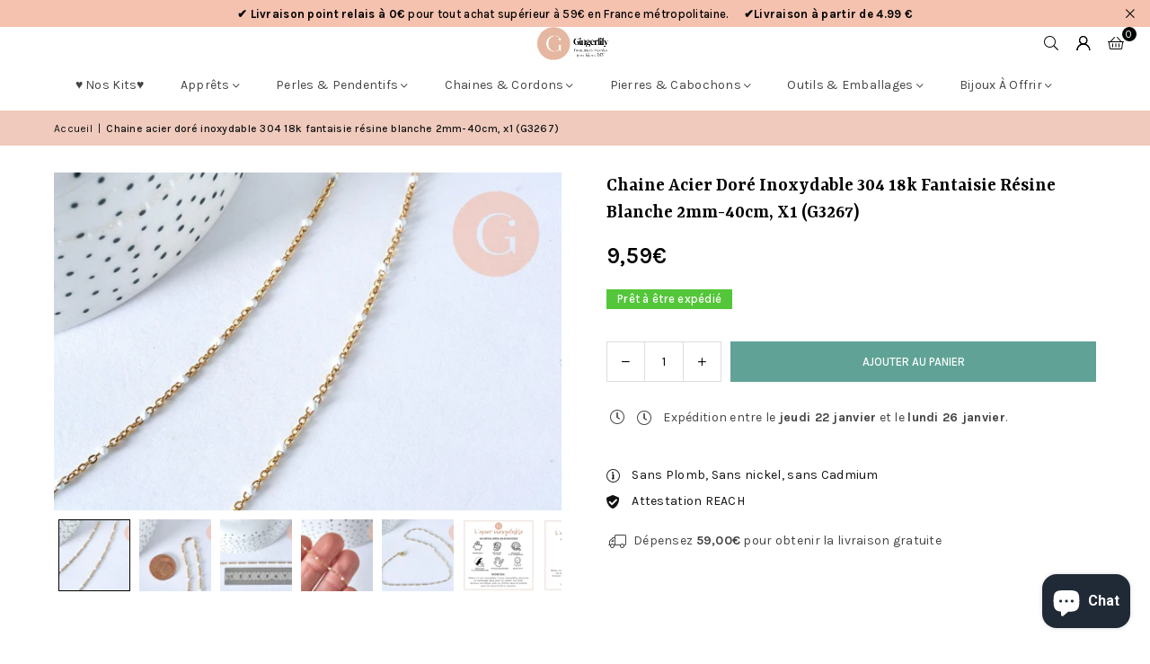

--- FILE ---
content_type: text/html; charset=utf-8
request_url: https://www.gingerlilyperles.fr/products/chaine-acier-dore-inoxydable-304-18k-fantaisie-resine-blanche-2mm-40cm-chaine-fantaisie-dore-chaine-complete-2mm-lunite-g3267-gingerlily-perles
body_size: 89126
content:
<!doctype html>
<html class="no-js" lang="fr" ><head>
	
  <script>
  window.generateInvoice = (orderId, orderName) =>
  {
  	var generate_pdf_url = "https://apps.architechpro.com/shopify/public/pdfgenerator/generatepdf";
  
  	var request = new XMLHttpRequest();
  	request.open('POST', generate_pdf_url, true);
  	request.setRequestHeader('Content-Type', 'application/x-www-form-urlencoded; charset=UTF-8');
  
  	request.onload = function() {
  
  		if (request.status === 200) {
  
  			if (orderName) {
  				var filename = orderName + '.pdf';
  			}
  			else {
  				var filename = 'invoice.pdf';
  			}

            if(/iPhone|iPad|iPod/i.test(navigator.userAgent))
            {
                var link = document.createElement('a');
                link.href = "https://apps.architechpro.com/shopify/public/pdfgenerator/pdfview?download=true&file="+encodeURI(request.response);
                link.target = "_top";
  
                document.body.appendChild(link);
  
                link.click();
            }
            else
            {
                if ((navigator.userAgent.indexOf('Firefox') > -1)) {
    				var link = document.createElement('a');
    				link.href = "data:application/pdf;base64, " + encodeURI(request.response);
    				link.target = "_blank";
    				link.download = filename;
    
    				document.body.appendChild(link);
    
    				link.click();
    			}
                else
                {
                    window.openDocument("data:application/pdf;base64, " + encodeURI(request.response));
                }
            }
  		}
  		else {
  			alert("Error! Something went wrong.");
  		}
  	};

    if(/iPhone|iPad|iPod/i.test(navigator.userAgent))
    {
      request.send("shop=" + Shopify.shop + "&id=" + orderId + "&email=null&multiple=null&fromadmin=true&ver=1&apple=true");
    }
    else
    {
      request.send("shop=" + Shopify.shop + "&id=" + orderId + "&email=null&multiple=null&fromadmin=true&ver=1");
    }
  }
  
  window.openDocument = (base64URL) => {
    var win = window.open();
    win.document.write('<iframe src="' + base64URL + '" frameborder="0" style="border:0; top:0px; left:0px; bottom:0px; right:0px; width:100%; height:100%;" allowfullscreen></iframe>');
  }  
</script>
<meta charset="utf-8"><meta http-equiv="X-UA-Compatible" content="IE=edge,chrome=1"><meta name="viewport" content="width=device-width, initial-scale=1.0"><meta name="theme-color" content="#000"><meta name="format-detection" content="telephone=no"><link rel="canonical" href="https://www.gingerlilyperles.fr/products/chaine-acier-dore-inoxydable-304-18k-fantaisie-resine-blanche-2mm-40cm-chaine-fantaisie-dore-chaine-complete-2mm-lunite-g3267-gingerlily-perles"><link rel="preconnect" href="https://cdn.shopify.com" crossorigin><link rel="dns-prefetch" href="https://www.gingerlilyperles.fr" crossorigin><link rel="dns-prefetch" href="https://gingerlilyfrance.myshopify.com" crossorigin><link rel="preconnect" href="https://fonts.shopifycdn.com" crossorigin><link rel="shortcut icon" href="//www.gingerlilyperles.fr/cdn/shop/files/GingerLily_-_FB_175px-medium_32x32.png?v=1751920754" type="image/png"><link rel="apple-touch-icon-precomposed" type="image/png" sizes="152x152" href="//www.gingerlilyperles.fr/cdn/shop/files/GingerLily_-_FB_180_x_180_small_684f0f90-9307-4ab7-9b6a-1b87b31aa467_152x.jpg?v=1676932319"><title>Chaine acier doré inoxydable 304 18k fantaisie résine blanche 2mm-40cm &ndash; Gingerlily Perles</title><meta name="description" content="Grâce à cette chaîne fine dorée, d’un mètre, vous allez pouvoir créer de magnifiques bijoux fantaisie DIY. Une maille fantaisie forçat avec des maillons recouvert de résine, à l’or 18 carats. ; celle-ci sera idéale pour vos différentes créations fantaisie car complète avec son fermoir. Sur certains endroits de la chain"><!-- /snippets/social-meta-tags.liquid --> <meta name="keywords" content="Gingerlily Perles, www.gingerlilyperles.fr" /><meta name="author" content="Gingerlily Perles"><meta property="og:site_name" content="Gingerlily Perles"><meta property="og:url" content="https://www.gingerlilyperles.fr/products/chaine-acier-dore-inoxydable-304-18k-fantaisie-resine-blanche-2mm-40cm-chaine-fantaisie-dore-chaine-complete-2mm-lunite-g3267-gingerlily-perles"><meta property="og:title" content="Chaine acier doré inoxydable 304 18k fantaisie résine blanche 2mm-40cm"><meta property="og:type" content="product"><meta property="og:description" content="Grâce à cette chaîne fine dorée, d’un mètre, vous allez pouvoir créer de magnifiques bijoux fantaisie DIY. Une maille fantaisie forçat avec des maillons recouvert de résine, à l’or 18 carats. ; celle-ci sera idéale pour vos différentes créations fantaisie car complète avec son fermoir. Sur certains endroits de la chain"><meta property="og:image" content="http://www.gingerlilyperles.fr/cdn/shop/files/Chaine-acier-dore-inoxydable-304-18k-fantaisie-resine-blanche-2mm-40cm-x1-G3267.jpg?v=1750116713"><meta property="og:image:secure_url" content="https://www.gingerlilyperles.fr/cdn/shop/files/Chaine-acier-dore-inoxydable-304-18k-fantaisie-resine-blanche-2mm-40cm-x1-G3267.jpg?v=1750116713"><meta property="og:image:width" content="2000"><meta property="og:image:height" content="1333"><meta property="og:price:amount" content="9,59"><meta property="og:price:currency" content="EUR"><meta name="twitter:card" content="summary_large_image"><meta name="twitter:title" content="Chaine acier doré inoxydable 304 18k fantaisie résine blanche 2mm-40cm"><meta name="twitter:description" content="Grâce à cette chaîne fine dorée, d’un mètre, vous allez pouvoir créer de magnifiques bijoux fantaisie DIY. Une maille fantaisie forçat avec des maillons recouvert de résine, à l’or 18 carats. ; celle-ci sera idéale pour vos différentes créations fantaisie car complète avec son fermoir. Sur certains endroits de la chain">
<link rel="preload" as="font" href="//www.gingerlilyperles.fr/cdn/fonts/karla/karla_n4.40497e07df527e6a50e58fb17ef1950c72f3e32c.woff2" type="font/woff2" crossorigin><link rel="preload" as="font" href="//www.gingerlilyperles.fr/cdn/fonts/karla/karla_n7.4358a847d4875593d69cfc3f8cc0b44c17b3ed03.woff2" type="font/woff2" crossorigin><link rel="preload" as="font" href="//www.gingerlilyperles.fr/cdn/fonts/yrsa/yrsa_n4.8a035d93f31ab65ef890d6d2dedd1c82db57e676.woff2" type="font/woff2" crossorigin><link rel="preload" as="font" href="//www.gingerlilyperles.fr/cdn/fonts/yrsa/yrsa_n7.df683c3e5e3ea0d24605d2654453908e1a6777ea.woff2" type="font/woff2" crossorigin><link rel="preload" as="font" href="//www.gingerlilyperles.fr/cdn/fonts/lato/lato_n4.c3b93d431f0091c8be23185e15c9d1fee1e971c5.woff2" type="font/woff2" crossorigin><link rel="preload" as="font" href="//www.gingerlilyperles.fr/cdn/fonts/lato/lato_n7.900f219bc7337bc57a7a2151983f0a4a4d9d5dcf.woff2" type="font/woff2" crossorigin><link rel="preload" as="font" href="//www.gingerlilyperles.fr/cdn/shop/t/43/assets/adorn-icons.woff2?v=51276908559411956971767597888" type="font/woff2" crossorigin><style type="text/css">:root{--ft1:Karla,sans-serif;--ft2:Yrsa,serif;--ft3:Lato,sans-serif;--site_gutter:15px;--grid_gutter:30px;--grid_gutter_sm:15px; --input_height:38px;--input_height_sm:32px;--error:#d20000}*,::after,::before{box-sizing:border-box}article,aside,details,figcaption,figure,footer,header,hgroup,main,menu,nav,section,summary{display:block}body,button,input,select,textarea{font-family:-apple-system,BlinkMacSystemFont,"Segoe UI","Roboto","Oxygen","Ubuntu","Cantarell","Helvetica Neue",sans-serif;-webkit-font-smoothing:antialiased;-webkit-text-size-adjust:100%}a{background-color:transparent}a,a:after,a:before{transition:all .3s ease-in-out}b,strong{font-weight:700;}em{font-style:italic}small{font-size:80%}sub,sup{font-size:75%;line-height:0;position:relative;vertical-align:baseline}sup{top:-.5em}sub{bottom:-.25em}img{max-width:100%;border:0}button,input,optgroup,select,textarea{color:inherit;font:inherit;margin:0;outline:0}button[disabled],input[disabled]{cursor:default}[type=button]::-moz-focus-inner,[type=reset]::-moz-focus-inner,[type=submit]::-moz-focus-inner,button::-moz-focus-inner{border-style:none;padding:0}[type=button]:-moz-focusring,[type=reset]:-moz-focusring,[type=submit]:-moz-focusring,button:-moz-focusring{outline:1px dotted ButtonText}input[type=email],input[type=number],input[type=password],input[type=search]{-webkit-appearance:none;-moz-appearance:none}table{width:100%;border-collapse:collapse;border-spacing:0}td,th{padding:0}textarea{overflow:auto;-webkit-appearance:none;-moz-appearance:none}[tabindex='-1']:focus{outline:0}a,img{outline:0!important;border:0}[role=button],a,button,input,label,select,textarea{touch-action:manipulation}.fl,.flex{display:flex}.fl1,.flex-item{flex:1}.clearfix::after{content:'';display:table;clear:both}.clear{clear:both}.icon__fallback-text,.v-hidden{position:absolute!important;overflow:hidden;clip:rect(0 0 0 0);height:1px;width:1px;margin:-1px;padding:0;border:0}.visibility-hidden{visibility:hidden}.js-focus-hidden:focus{outline:0}.no-js:not(html),.no-js .js{display:none}.no-js .no-js:not(html){display:block}.skip-link:focus{clip:auto;width:auto;height:auto;margin:0;color:#111;background-color:#fff;padding:10px;opacity:1;z-index:10000;transition:none}blockquote{background:#f8f8f8;font-weight:600;font-size:15px;font-style:normal;text-align:center;padding:0 30px;margin:0}.rte blockquote{padding:25px;margin-bottom:20px}blockquote p+cite{margin-top:7.5px}blockquote cite{display:block;font-size:13px;font-style:inherit}code,pre{font-family:Consolas,monospace;font-size:1em}pre{overflow:auto}.rte:last-child{margin-bottom:0}.rte .h1,.rte .h2,.rte .h3,.rte .h4,.rte .h5,.rte .h6,.rte h1,.rte h2,.rte h3,.rte h4,.rte h5,.rte h6{margin-top:15px;margin-bottom:7.5px}.rte .h1:first-child,.rte .h2:first-child,.rte .h3:first-child,.rte .h4:first-child,.rte .h5:first-child,.rte .h6:first-child,.rte h1:first-child,.rte h2:first-child,.rte h3:first-child,.rte h4:first-child,.rte h5:first-child,.rte h6:first-child{margin-top:0}.rte li{margin-bottom:4px;list-style:inherit}.rte li:last-child{margin-bottom:0}.rte-setting{margin-bottom:11.11111px}.rte-setting:last-child{margin-bottom:0}p:last-child{margin-bottom:0}li{list-style:none}.fine-print{font-size:1.07692em;font-style:italic;margin:20px 0}.txt--minor{font-size:80%}.txt--emphasis{font-style:italic}.icon{display:inline-block;width:20px;height:20px;vertical-align:middle;fill:currentColor}.no-svg .icon{display:none}svg.icon:not(.icon--full-color) circle,svg.icon:not(.icon--full-color) ellipse,svg.icon:not(.icon--full-color) g,svg.icon:not(.icon--full-color) line,svg.icon:not(.icon--full-color) path,svg.icon:not(.icon--full-color) polygon,svg.icon:not(.icon--full-color) polyline,svg.icon:not(.icon--full-color) rect,symbol.icon:not(.icon--full-color) circle,symbol.icon:not(.icon--full-color) ellipse,symbol.icon:not(.icon--full-color) g,symbol.icon:not(.icon--full-color) line,symbol.icon:not(.icon--full-color) path,symbol.icon:not(.icon--full-color) polygon,symbol.icon:not(.icon--full-color) polyline,symbol.icon:not(.icon--full-color) rect{fill:inherit;stroke:inherit}.no-svg .icon__fallback-text{position:static!important;overflow:inherit;clip:none;height:auto;width:auto;margin:0}ol,ul{margin:0;padding:0}ol{list-style:decimal}.list--inline{padding:0;margin:0}.list--inline li{display:inline-block;margin-bottom:0;vertical-align:middle}.rte img{height:auto}.rte table{table-layout:fixed}.rte ol,.rte ul{margin:20px 0 30px 30px}.rte ol.list--inline,.rte ul.list--inline{margin-left:0}.rte ul{list-style:disc outside}.rte ul ul{list-style:circle outside}.rte ul ul ul{list-style:square outside}.rte a:not(.btn){padding-bottom:1px}.tc .rte ol,.tc .rte ul,.tc.rte ol,.tc.rte ul{margin-left:0;list-style-position:inside}.rte__table-wrapper{max-width:100%;overflow:auto;-webkit-overflow-scrolling:touch}svg:not(:root){overflow:hidden}.video-wrapper{position:relative;overflow:hidden;max-width:100%;padding-bottom:56.25%;height:0;height:auto}.video-wrapper iframe{position:absolute;top:0;left:0;width:100%;height:100%}form{margin:0}legend{border:0;padding:0}button,input[type=submit],label[for]{cursor:pointer}input[type=text]{-webkit-appearance:none;-moz-appearance:none}[type=checkbox]+label,[type=radio]+label{display:inline-block;margin-bottom:0}textarea{min-height:100px}input[type=checkbox],input[type=radio]{margin:0 5px 0 0;vertical-align:middle}select::-ms-expand{display:none}.label--hidden{position:absolute;height:0;width:0;margin-bottom:0;overflow:hidden;clip:rect(1px,1px,1px,1px)}.form-vertical input,.form-vertical select,.form-vertical textarea{display:block;width:100%}.form-vertical [type=checkbox],.form-vertical [type=radio]{display:inline-block;width:auto;margin-right:5px}.form-vertical .btn,.form-vertical [type=submit]{display:inline-block;width:auto}.grid--table{display:table;table-layout:fixed;width:100%}.grid--table>.gitem{float:none;display:table-cell;vertical-align:middle}.is-transitioning{display:block!important;visibility:visible!important}.mr0{margin:0 !important;}.pd0{ padding:0 !important;}.db{display:block}.dbi{display:inline-block}.dn, .hidden,.btn.loading .txt {display:none}.of_hidden {overflow:hidden}.pa {position:absolute}.pr {position:relative}.l0 {left: 0;}.t0 {top: 0;}.fw-300{font-weight:300}.fw-400{font-weight:400}.fw-500{font-weight:500}.fw-600{font-weight:600}b,strong,.fw-700{font-weight:700}em, .em{font-style:italic}.tt-u{text-transform:uppercase}.tt-l{text-transform:lowercase}.tt-c{text-transform:capitalize}.tt-n{text-transform:none}.list-bullet,.list-arrow,.list-square,.order-list{padding:0 0 15px 15px;}.list-bullet li {list-style:disc; padding:4px 0; }.list-bullet ul, .list-circle ul, .list-arrow ul, .order-list li {padding-left:15px;}.list-square li {list-style:square; padding:4px 0; } .list-arrow li {list-style:disclosure-closed; padding:4px 0; }.order-list li {list-style:decimal; padding:4px 0; }.tdn {text-decoration:none!important}.tdu {text-decoration:underline}.imgFt{position:absolute;top:0;left:0;width:100%;height:100%;object-fit:cover; object-position:center; }.imgFl { display:block; width:100%; height:auto; }.imgWrapper { display:block; margin:auto; }.autoHt { height:auto; }.bgImg { background-size:cover; background-repeat:no-repeat; background-position:center; }.grid-sizer{width:25%; position:absolute}.w_auto {width:auto!important}.h_auto{height:auto}.w_100{width:100%!important}.h_100{height:100%!important}.pd10 {padding:10px;}.grid{display:flex;flex-wrap:wrap;list-style:none;margin:0 -7.5px }.gitem{flex:0 0 auto;padding-left:7.5px;padding-right:7.5px;width:100%}.col-1,.rwcols-1 .gitem, .wd100{width:100%}.col-2,.rwcols-2 .gitem,.wd50{width:50%}.col-3,.rwcols-3 .gitem,.wd33{width:33.33333%}.col-4,.rwcols-4 .gitem,.wd25{width:25%}.col-5,.rwcols-5 .gitem,.wd20{width:20%}.col-6,.rwcols-6 .gitem,.wd16{width:16.66667%}.col-7,.rwcols-7 .gitem,.wd14{width:14.28571%}.col-8,.rwcols-8 .gitem,.wd12{width:12.5%}.col-9,.rwcols-9 .gitem,.wd11{width:11.11111%}.col-10,.rwcols-10 .gitem,.wd10{width:10%}.wd30{width:30%}.wd37{width:37.5%}.wd40{width:40%}.wd60{width:60%}.wd62{width:62.5%}.wd66{width:66.66667%}.wd70{width:70%}.wd75{width:75%}.wd80{width:80%}.wd83{width:83.33333%}.wd87{width:87.5%}.wd90{width:90%}.wd100{width:100%}.show{display:block!important}.hide{display:none!important}.grid-products{margin:0 -0.0px}.grid-products .gitem{padding-left:0.0px;padding-right:0.0px}.f-row{flex-direction:row}.f-col{flex-direction:column}.f-wrap{flex-wrap:wrap}.f-nowrap{flex-wrap:nowrap}.f-jcs{justify-content:flex-start}.f-jce{justify-content:flex-end}.f-jcc{justify-content:center}.f-jcsb{justify-content:space-between}.f-jcsa{justify-content:space-around}.f-jcse{justify-content:space-evenly}.f-ais{align-items:flex-start}.f-aie{align-items:flex-end}.f-aic{align-items:center}.f-aib{align-items:baseline}.f-aist{align-items:stretch}.f-acs{align-content:flex-start}.f-ace{align-content:flex-end}.f-acc{align-content:center}.f-acsb{align-content:space-between}.f-acsa{align-content:space-around}.f-acst{align-content:stretch}.f-asa{align-self:auto}.f-ass{align-self:flex-start}.f-ase{align-self:flex-end}.f-asc{align-self:center}.f-asb{align-self:baseline}.f-asst{align-self:stretch}.order0{order:0}.order1{order:1}.order2{order:2}.order3{order:3}.tl{text-align:left!important}.tc{text-align:center!important}.tr{text-align:right!important}.m_auto{margin-left:auto;margin-right:auto}.ml_auto{margin-left:auto}.mr_auto{margin-right:auto}.m0{margin:0!important}.mt0{margin-top:0!important}.ml0{margin-left:0!important}.mr0{margin-right:0!important}.mb0{margin-bottom:0!important}.ml5{margin-left:5px}.mt5{margin-top:5px}.mr5{margin-right:5px}.mb5{margin-bottom:5px}.ml10{margin-left:10px}.mt10{margin-top:10px}.mr10{margin-right:10px}.mb10{margin-bottom:10px}.ml15{margin-left:15px}.mt15{margin-top:15px}.mr15{margin-right:15px}.mb15{margin-bottom:15px}.ml20{margin-left:20px}.mt20{margin-top:20px!important}.mr20{margin-right:20px}.mb20{margin-bottom:20px}.ml25{margin-left:25px}.mt25{margin-top:25px}.mr25{margin-right:25px}.mb25{margin-bottom:25px}.ml30{margin-left:30px}.mt30{margin-top:30px}.mr30{margin-right:30px}.mb30{margin-bottom:30px}.mb35{margin-bottom:35px}.mb40{margin-bottom:40px}.mb45{margin-bottom:45px}.mb50{margin-bottom:50px}@media (min-width:768px){.col-md-1{width:100%}.col-md-2,.rwcols-md-2 .gitem,.wd50-md{width:50%}.col-md-3,.rwcols-md-3 .gitem,.wd33-md{width:33.33333%}.col-md-4,.rwcols-md-4 .gitem,.wd25-md{width:25%}.col-md-5,.rwcols-md-5 .gitem,.wd20-md{width:20%}.col-md-6,.rwcols-md-6 .gitem,.wd16-md{width:16.66667%}.col-md-7,.rwcols-md-7 .gitem,.wd14-md{width:14.28571%}.col-md-8,.rwcols-md-8 .gitem,.wd12-md{width:12.5%}.col-md-9,.rwcols-md-9 .gitem,.wd11-md{width:11.11111%}.col-md-10,.rwcols-md-10 .gitem,.wd10-md{width:10%}.wd30-md{width:30%}.wd37-md{width:37.5%}.wd40-md{width:40%}.wd60-md{width:60%}.wd62-md{width:62.5%}.wd66-md{width:66.66667%}.wd70-md{width:70%}.wd75-md{width:75%}.wd80-md{width:80%}.wd83-md{width:83.33333%}.wd87-md{width:87.5%}.wd90-md{width:90%}.tl-md{text-align:left!important}.tc-md{text-align:center!important}.tr-md{text-align:right!important}.f-row-md{flex-direction:row}.f-col-md{flex-direction:column}.f-wrap-md{flex-wrap:wrap}.f-nowrap-md{flex-wrap:nowrap}.f-jcs-md{justify-content:flex-start}.f-jce-md{justify-content:flex-end}.f-jcc-md{justify-content:center}.f-jcsb-md{justify-content:space-between}.f-jcsa-md{justify-content:space-around}.f-jcse-md{justify-content:space-evenly}.f-ais-md{align-items:flex-start}.f-aie-md{align-items:flex-end}.f-aic-md{align-items:center}.f-aib-md{align-items:baseline}.f-aist-md{align-items:stretch}.f-acs-md{align-content:flex-start}.f-ace-md{align-content:flex-end}.f-acc-md{align-content:center}.f-acsb-md{align-content:space-between}.f-acsa-md{align-content:space-around}.f-acst-md{align-content:stretch}.f-asa-md{align-self:auto}.f-ass-md{align-self:flex-start}.f-ase-md{align-self:flex-end}.f-asc-md{align-self:center}.f-asb-md{align-self:baseline}.f-asst-md{align-self:stretch}.mb0-md{margin-bottom:0}.mb5-md{margin-bottom:5px}.mb10-md{margin-bottom:10px}.mb15-md{margin-bottom:15px}.mb20-md{margin-bottom:20px}.mb25-md{margin-bottom:25px}.mb30-md{margin-bottom:30px}.mb35-md{margin-bottom:35px}.mb40-md{margin-bottom:40px}.mb45-md{margin-bottom:45px}.mb50-md{margin-bottom:50px}}@media (min-width:1025px){.grid{margin:0 -15px }.gitem{padding-left:15px;padding-right:15px }.col-lg-1{width:100%}.col-lg-2,.rwcols-lg-2 .gitem,.wd50-lg{width:50%}.col-lg-3,.rwcols-lg-3 .gitem,.wd33-lg{width:33.33333%}.col-lg-4,.rwcols-lg-4 .gitem,.wd25-lg{width:25%}.col-lg-5,.rwcols-lg-5 .gitem,.wd20-lg{width:20%}.col-lg-6,.rwcols-lg-6 .gitem,.wd16-lg{width:16.66667%}.col-lg-7,.rwcols-lg-7 .gitem,.wd14-lg{width:14.28571%}.col-lg-8,.rwcols-lg-8 .gitem,.wd12-lg{width:12.5%}.col-lg-9,.rwcols-lg-9 .gitem,.wd11-lg{width:11.11111%}.col-lg-10,.rwcols-lg-10 .gitem,.wd10-lg{width:10%}.wd30-lg{width:30%}.wd37-lg{width:37.5%}.wd40-lg{width:40%}.wd60-lg{width:60%}.wd62-lg{width:62.5%}.wd66-lg{width:66.66667%}.wd70-lg{width:70%}.wd75-lg{width:75%}.wd80-lg{width:80%}.wd83-lg{width:83.33333%}.wd87-lg{width:87.5%}.wd90-lg{width:90%}.show-lg{display:block!important}.hide-lg{display:none!important}.f-row-lg{flex-direction:row}.f-col-lg{flex-direction:column}.f-wrap-lg{flex-wrap:wrap}.f-nowrap-lg{flex-wrap:nowrap}.tl-lg {text-align:left!important}.tc-lg {text-align:center!important}.tr-lg {text-align:right!important}.grid-products{margin:0 -15.0px}.grid-products .gitem{padding-left:15.0px;padding-right:15.0px}}@media (min-width:1280px){.col-xl-1{width:100%}.col-xl-2,.rwcols-xl-2 .gitem,.wd50-xl{width:50%}.col-xl-3,.rwcols-xl-3 .gitem,.wd33-xl{width:33.33333%}.col-xl-4,.rwcols-xl-4 .gitem,.wd25-xl{width:25%}.col-xl-5,.rwcols-xl-5 .gitem,.wd20-xl{width:20%}.col-xl-6,.rwcols-xl-6 .gitem,.wd16-xl{width:16.66667%}.col-xl-7,.rwcols-xl-7 .gitem,.wd14-xl{width:14.28571%}.col-xl-8,.rwcols-xl-8 .gitem,.wd12-xl{width:12.5%}.col-xl-9,.rwcols-xl-9 .gitem,.wd11-xl{width:11.11111%}.col-xl-10,.rwcols-xl-10 .gitem,.wd10-xl{width:10%}.wd30-xl{width:30%}.wd37-xl{width:37.5%}.wd40-xl{width:40%}.wd60-xl{width:60%}.wd62-xl{width:62.5%}.wd66-xl{width:66.66667%}.wd70-xl{width:70%}.wd75-xl{width:75%}.wd80-xl{width:80%}.wd83-xl{width:83.33333%}.wd87-xl{width:87.5%}.wd90-xl{width:90%}.show-xl{display:block!important}.hide-xl{display:none!important}.f-wrap-xl{flex-wrap:wrap}.f-col-xl{flex-direction:column}.tl-xl {text-align:left!important}.tc-xl {text-align:center!important}.tr-xl {text-align:right!important}}@media only screen and (min-width:768px) and (max-width:1024px){.show-md{display:block!important}.hide-md{display:none!important}}@media only screen and (max-width:767px){.show-sm{display:block!important}.hide-sm{display:none!important}}@font-face{font-family:Adorn-Icons;src:url("//www.gingerlilyperles.fr/cdn/shop/t/43/assets/adorn-icons.woff2?v=51276908559411956971767597888") format('woff2'),url("//www.gingerlilyperles.fr/cdn/shop/t/43/assets/adorn-icons.woff?v=74340402737950993131767597887") format('woff');font-weight:400;font-style:normal;font-display:swap}.at{font:normal normal normal 15px/1 Adorn-Icons;speak:none;text-transform:none;display:inline-block;vertical-align:middle;text-rendering:auto;-webkit-font-smoothing:antialiased;-moz-osx-font-smoothing:grayscale}@font-face {font-family: Karla;font-weight: 300;font-style: normal;font-display: swap;src: url("//www.gingerlilyperles.fr/cdn/fonts/karla/karla_n3.f7dc1a43fe7705188329bd9a5b672565b62caa55.woff2") format("woff2"), url("//www.gingerlilyperles.fr/cdn/fonts/karla/karla_n3.f54b0d52b91dc25f449929e75e47b6984ea8b078.woff") format("woff");}@font-face {font-family: Karla;font-weight: 400;font-style: normal;font-display: swap;src: url("//www.gingerlilyperles.fr/cdn/fonts/karla/karla_n4.40497e07df527e6a50e58fb17ef1950c72f3e32c.woff2") format("woff2"), url("//www.gingerlilyperles.fr/cdn/fonts/karla/karla_n4.e9f6f9de321061073c6bfe03c28976ba8ce6ee18.woff") format("woff");}@font-face {font-family: Karla;font-weight: 500;font-style: normal;font-display: swap;src: url("//www.gingerlilyperles.fr/cdn/fonts/karla/karla_n5.0f2c50ba88af8c39d2756f2fc9dfccf18f808828.woff2") format("woff2"), url("//www.gingerlilyperles.fr/cdn/fonts/karla/karla_n5.88d3e57f788ee4a41fa11fc99b9881ce077acdc2.woff") format("woff");}@font-face {font-family: Karla;font-weight: 600;font-style: normal;font-display: swap;src: url("//www.gingerlilyperles.fr/cdn/fonts/karla/karla_n6.11d2ca9baa9358585c001bdea96cf4efec1c541a.woff2") format("woff2"), url("//www.gingerlilyperles.fr/cdn/fonts/karla/karla_n6.f61bdbc760ad3ce235abbf92fc104026b8312806.woff") format("woff");}@font-face {font-family: Karla;font-weight: 700;font-style: normal;font-display: swap;src: url("//www.gingerlilyperles.fr/cdn/fonts/karla/karla_n7.4358a847d4875593d69cfc3f8cc0b44c17b3ed03.woff2") format("woff2"), url("//www.gingerlilyperles.fr/cdn/fonts/karla/karla_n7.96e322f6d76ce794f25fa29e55d6997c3fb656b6.woff") format("woff");}@font-face {font-family: Yrsa;font-weight: 300;font-style: normal;font-display: swap;src: url("//www.gingerlilyperles.fr/cdn/fonts/yrsa/yrsa_n3.cacf03d1b64f4989789f9ff08c63f0838dde29ee.woff2") format("woff2"), url("//www.gingerlilyperles.fr/cdn/fonts/yrsa/yrsa_n3.23a08db36d81bc530bbe52ffa99914755046aa62.woff") format("woff");}@font-face {font-family: Yrsa;font-weight: 400;font-style: normal;font-display: swap;src: url("//www.gingerlilyperles.fr/cdn/fonts/yrsa/yrsa_n4.8a035d93f31ab65ef890d6d2dedd1c82db57e676.woff2") format("woff2"), url("//www.gingerlilyperles.fr/cdn/fonts/yrsa/yrsa_n4.d2d30a439f80b666c7c4e464d6c72b5987e5ff0f.woff") format("woff");}@font-face {font-family: Yrsa;font-weight: 500;font-style: normal;font-display: swap;src: url("//www.gingerlilyperles.fr/cdn/fonts/yrsa/yrsa_n5.b1cee355eae0d66d508fe3d476a183d0dfcc731b.woff2") format("woff2"), url("//www.gingerlilyperles.fr/cdn/fonts/yrsa/yrsa_n5.3214bb01649d8789edb49e0e8efd6374cf4958a0.woff") format("woff");}@font-face {font-family: Yrsa;font-weight: 600;font-style: normal;font-display: swap;src: url("//www.gingerlilyperles.fr/cdn/fonts/yrsa/yrsa_n6.6eb3de22106ce4bdbf7daf4a12c72d7822a67fa5.woff2") format("woff2"), url("//www.gingerlilyperles.fr/cdn/fonts/yrsa/yrsa_n6.393880a031c25efd9a59ed7367928b84c5a786cc.woff") format("woff");}@font-face {font-family: Yrsa;font-weight: 700;font-style: normal;font-display: swap;src: url("//www.gingerlilyperles.fr/cdn/fonts/yrsa/yrsa_n7.df683c3e5e3ea0d24605d2654453908e1a6777ea.woff2") format("woff2"), url("//www.gingerlilyperles.fr/cdn/fonts/yrsa/yrsa_n7.b7a7510dfa19f86aa0483d771d87db0c8afc5742.woff") format("woff");}@font-face {font-family: Lato;font-weight: 300;font-style: normal;font-display: swap;src: url("//www.gingerlilyperles.fr/cdn/fonts/lato/lato_n3.a7080ececf6191f1dd5b0cb021691ca9b855c876.woff2") format("woff2"), url("//www.gingerlilyperles.fr/cdn/fonts/lato/lato_n3.61e34b2ff7341f66543eb08e8c47eef9e1cde558.woff") format("woff");}@font-face {font-family: Lato;font-weight: 400;font-style: normal;font-display: swap;src: url("//www.gingerlilyperles.fr/cdn/fonts/lato/lato_n4.c3b93d431f0091c8be23185e15c9d1fee1e971c5.woff2") format("woff2"), url("//www.gingerlilyperles.fr/cdn/fonts/lato/lato_n4.d5c00c781efb195594fd2fd4ad04f7882949e327.woff") format("woff");}@font-face {font-family: Lato;font-weight: 500;font-style: normal;font-display: swap;src: url("//www.gingerlilyperles.fr/cdn/fonts/lato/lato_n5.b2fec044fbe05725e71d90882e5f3b21dae2efbd.woff2") format("woff2"), url("//www.gingerlilyperles.fr/cdn/fonts/lato/lato_n5.f25a9a5c73ff9372e69074488f99e8ac702b5447.woff") format("woff");}@font-face {font-family: Lato;font-weight: 600;font-style: normal;font-display: swap;src: url("//www.gingerlilyperles.fr/cdn/fonts/lato/lato_n6.38d0e3b23b74a60f769c51d1df73fac96c580d59.woff2") format("woff2"), url("//www.gingerlilyperles.fr/cdn/fonts/lato/lato_n6.3365366161bdcc36a3f97cfbb23954d8c4bf4079.woff") format("woff");}@font-face {font-family: Lato;font-weight: 700;font-style: normal;font-display: swap;src: url("//www.gingerlilyperles.fr/cdn/fonts/lato/lato_n7.900f219bc7337bc57a7a2151983f0a4a4d9d5dcf.woff2") format("woff2"), url("//www.gingerlilyperles.fr/cdn/fonts/lato/lato_n7.a55c60751adcc35be7c4f8a0313f9698598612ee.woff") format("woff");}.page-width { margin:0 auto; padding-left:15px; padding-right:15px; max-width:1400px; }.fullwidth, .breadcrumbs.fullwidth { max-width:100%; padding-left:10px; padding-right:10px; }.template-product .fullwidth.npd .product-single__meta{ padding: 0 20px;}@media only screen and (min-width:766px) { .page-width { padding-left:20px; padding-right:20px; }.fullwidth, .breadcrumbs.fullwidth { padding-left:15px; padding-right:15px; }.template-product .fullwidth.npd:not(.style6) .product-single__meta{ padding-right:30px}}@media only screen and (min-width:1280px){.fullwidth, .breadcrumbs.fullwidth { padding-left:55px; padding-right:55px; }.template-product .fullwidth.npd:not(.style6) .product-single__meta{ padding-right:55px;}}.fullwidth.npd { padding-left:0; padding-right:0; }.fs10 { font-size:10px;}.fs12 { font-size:12px;}.fs14 { font-size:14px;}.fs16 { font-size:16px;}.fs18 { font-size:18px;}.fs20 { font-size:20px;}.fs22 { font-size:22px;}.fs24 { font-size:24px;}.fs26 { font-size:26px;}.fs28 { font-size:28px;}.fs30 { font-size:30px;}</style><link rel="stylesheet" href="//www.gingerlilyperles.fr/cdn/shop/t/43/assets/theme.css?v=90351909259945949071767597973" type="text/css" media="all">    <script src="//www.gingerlilyperles.fr/cdn/shop/t/43/assets/lazysizes.js?v=103082535952790022801767597905" async></script>  <script src="//www.gingerlilyperles.fr/cdn/shop/t/43/assets/jquery.min.js?v=115860211936397945481767597902"defer="defer"></script><script>var theme = {strings:{showMore:"Voir plus",showLess:"Afficher moins"},mlcurrency:false,moneyFormat:"{{amount_with_comma_separator}}€",shopCurrency:"EUR",autoCurrencies:true,CurrencyFormat:'money_format',ajax_cart:true,fixedHeader:true,animation:false,animationMobile:true,searchresult:"Voir tous les résultats",wlAvailable:"Disponible dans la liste de souhaits",rtl:false,};document.documentElement.className = document.documentElement.className.replace('no-js', 'js');        var alpha = "Abcdefghijklmnopqrstuvwxyz".split(""), thm = alpha[0]+alpha[21]+alpha[14]+alpha[13]+alpha[4], shpeml = 'contact@gingerlily.fr', dmn = window.location.hostname;        window.lazySizesConfig = window.lazySizesConfig || {};window.lazySizesConfig.loadMode = 1;      window.lazySizesConfig.loadHidden = false;        window.shopUrl = 'https://www.gingerlilyperles.fr';      window.routes = {        cart_add_url: '/cart/add',        cart_change_url: '/cart/change',        cart_update_url: '/cart/update',        cart_url: '/cart',        predictive_search_url: '/search/suggest'      };      window.cartStrings = {        error: `Erreur`,        quantityError: `Vous pouvez seulement ajouter  à votre panier`      };      window.variantStrings = {addToCart: `Ajouter au panier`,preOrder: `Pré-commander`,soldOut: `Épuisé`,unavailable: `Non disponible`,unavailable_with_option: `Translation missing: fr.products.product.value_unavailable`,};</script><script src="//www.gingerlilyperles.fr/cdn/shop/t/43/assets/vendor.js?v=175121317203878727231767597943" defer="defer"></script>  
  <script>window.performance && window.performance.mark && window.performance.mark('shopify.content_for_header.start');</script><meta name="google-site-verification" content="h8iV6pkj_J2pejrRmb9a4NsffBfS361RjkHBQludRNg">
<meta id="shopify-digital-wallet" name="shopify-digital-wallet" content="/28853764180/digital_wallets/dialog">
<meta name="shopify-checkout-api-token" content="424c62dfdfa778b09bb86d8ab4c0b6fd">
<meta id="in-context-paypal-metadata" data-shop-id="28853764180" data-venmo-supported="false" data-environment="production" data-locale="fr_FR" data-paypal-v4="true" data-currency="EUR">
<link rel="alternate" hreflang="x-default" href="https://www.gingerlilyperles.fr/products/chaine-acier-dore-inoxydable-304-18k-fantaisie-resine-blanche-2mm-40cm-chaine-fantaisie-dore-chaine-complete-2mm-lunite-g3267-gingerlily-perles">
<link rel="alternate" hreflang="fr" href="https://www.gingerlilyperles.fr/products/chaine-acier-dore-inoxydable-304-18k-fantaisie-resine-blanche-2mm-40cm-chaine-fantaisie-dore-chaine-complete-2mm-lunite-g3267-gingerlily-perles">
<link rel="alternate" hreflang="es" href="https://www.gingerlilyperles.fr/es/products/chaine-acier-dore-inoxydable-304-18k-fantaisie-resine-blanche-2mm-40cm-chaine-fantaisie-dore-chaine-complete-2mm-lunite-g3267-gingerlily-perles">
<link rel="alternate" hreflang="en" href="https://www.gingerlilyperles.fr/en/products/chaine-acier-dore-inoxydable-304-18k-fantaisie-resine-blanche-2mm-40cm-chaine-fantaisie-dore-chaine-complete-2mm-lunite-g3267-gingerlily-perles">
<link rel="alternate" hreflang="en-US" href="https://www.gingerlilybeads.com/products/chaine-acier-dore-inoxydable-304-18k-fantaisie-resine-blanche-2mm-40cm-chaine-fantaisie-dore-chaine-complete-2mm-lunite-g3267-gingerlily-perles">
<link rel="alternate" hreflang="es-US" href="https://www.gingerlilybeads.com/es/products/chaine-acier-dore-inoxydable-304-18k-fantaisie-resine-blanche-2mm-40cm-chaine-fantaisie-dore-chaine-complete-2mm-lunite-g3267-gingerlily-perles">
<link rel="alternate" hreflang="es-AI" href="https://www.gingerlily.es/products/chaine-acier-dore-inoxydable-304-18k-fantaisie-resine-blanche-2mm-40cm-chaine-fantaisie-dore-chaine-complete-2mm-lunite-g3267-gingerlily-perles">
<link rel="alternate" hreflang="en-AI" href="https://www.gingerlily.es/en/products/chaine-acier-dore-inoxydable-304-18k-fantaisie-resine-blanche-2mm-40cm-chaine-fantaisie-dore-chaine-complete-2mm-lunite-g3267-gingerlily-perles">
<link rel="alternate" hreflang="es-AG" href="https://www.gingerlily.es/products/chaine-acier-dore-inoxydable-304-18k-fantaisie-resine-blanche-2mm-40cm-chaine-fantaisie-dore-chaine-complete-2mm-lunite-g3267-gingerlily-perles">
<link rel="alternate" hreflang="en-AG" href="https://www.gingerlily.es/en/products/chaine-acier-dore-inoxydable-304-18k-fantaisie-resine-blanche-2mm-40cm-chaine-fantaisie-dore-chaine-complete-2mm-lunite-g3267-gingerlily-perles">
<link rel="alternate" hreflang="es-AW" href="https://www.gingerlily.es/products/chaine-acier-dore-inoxydable-304-18k-fantaisie-resine-blanche-2mm-40cm-chaine-fantaisie-dore-chaine-complete-2mm-lunite-g3267-gingerlily-perles">
<link rel="alternate" hreflang="en-AW" href="https://www.gingerlily.es/en/products/chaine-acier-dore-inoxydable-304-18k-fantaisie-resine-blanche-2mm-40cm-chaine-fantaisie-dore-chaine-complete-2mm-lunite-g3267-gingerlily-perles">
<link rel="alternate" hreflang="es-BS" href="https://www.gingerlily.es/products/chaine-acier-dore-inoxydable-304-18k-fantaisie-resine-blanche-2mm-40cm-chaine-fantaisie-dore-chaine-complete-2mm-lunite-g3267-gingerlily-perles">
<link rel="alternate" hreflang="en-BS" href="https://www.gingerlily.es/en/products/chaine-acier-dore-inoxydable-304-18k-fantaisie-resine-blanche-2mm-40cm-chaine-fantaisie-dore-chaine-complete-2mm-lunite-g3267-gingerlily-perles">
<link rel="alternate" hreflang="es-BB" href="https://www.gingerlily.es/products/chaine-acier-dore-inoxydable-304-18k-fantaisie-resine-blanche-2mm-40cm-chaine-fantaisie-dore-chaine-complete-2mm-lunite-g3267-gingerlily-perles">
<link rel="alternate" hreflang="en-BB" href="https://www.gingerlily.es/en/products/chaine-acier-dore-inoxydable-304-18k-fantaisie-resine-blanche-2mm-40cm-chaine-fantaisie-dore-chaine-complete-2mm-lunite-g3267-gingerlily-perles">
<link rel="alternate" hreflang="es-BZ" href="https://www.gingerlily.es/products/chaine-acier-dore-inoxydable-304-18k-fantaisie-resine-blanche-2mm-40cm-chaine-fantaisie-dore-chaine-complete-2mm-lunite-g3267-gingerlily-perles">
<link rel="alternate" hreflang="en-BZ" href="https://www.gingerlily.es/en/products/chaine-acier-dore-inoxydable-304-18k-fantaisie-resine-blanche-2mm-40cm-chaine-fantaisie-dore-chaine-complete-2mm-lunite-g3267-gingerlily-perles">
<link rel="alternate" hreflang="es-BM" href="https://www.gingerlily.es/products/chaine-acier-dore-inoxydable-304-18k-fantaisie-resine-blanche-2mm-40cm-chaine-fantaisie-dore-chaine-complete-2mm-lunite-g3267-gingerlily-perles">
<link rel="alternate" hreflang="en-BM" href="https://www.gingerlily.es/en/products/chaine-acier-dore-inoxydable-304-18k-fantaisie-resine-blanche-2mm-40cm-chaine-fantaisie-dore-chaine-complete-2mm-lunite-g3267-gingerlily-perles">
<link rel="alternate" hreflang="es-CR" href="https://www.gingerlily.es/products/chaine-acier-dore-inoxydable-304-18k-fantaisie-resine-blanche-2mm-40cm-chaine-fantaisie-dore-chaine-complete-2mm-lunite-g3267-gingerlily-perles">
<link rel="alternate" hreflang="en-CR" href="https://www.gingerlily.es/en/products/chaine-acier-dore-inoxydable-304-18k-fantaisie-resine-blanche-2mm-40cm-chaine-fantaisie-dore-chaine-complete-2mm-lunite-g3267-gingerlily-perles">
<link rel="alternate" hreflang="es-CW" href="https://www.gingerlily.es/products/chaine-acier-dore-inoxydable-304-18k-fantaisie-resine-blanche-2mm-40cm-chaine-fantaisie-dore-chaine-complete-2mm-lunite-g3267-gingerlily-perles">
<link rel="alternate" hreflang="en-CW" href="https://www.gingerlily.es/en/products/chaine-acier-dore-inoxydable-304-18k-fantaisie-resine-blanche-2mm-40cm-chaine-fantaisie-dore-chaine-complete-2mm-lunite-g3267-gingerlily-perles">
<link rel="alternate" hreflang="es-DM" href="https://www.gingerlily.es/products/chaine-acier-dore-inoxydable-304-18k-fantaisie-resine-blanche-2mm-40cm-chaine-fantaisie-dore-chaine-complete-2mm-lunite-g3267-gingerlily-perles">
<link rel="alternate" hreflang="en-DM" href="https://www.gingerlily.es/en/products/chaine-acier-dore-inoxydable-304-18k-fantaisie-resine-blanche-2mm-40cm-chaine-fantaisie-dore-chaine-complete-2mm-lunite-g3267-gingerlily-perles">
<link rel="alternate" hreflang="es-SV" href="https://www.gingerlily.es/products/chaine-acier-dore-inoxydable-304-18k-fantaisie-resine-blanche-2mm-40cm-chaine-fantaisie-dore-chaine-complete-2mm-lunite-g3267-gingerlily-perles">
<link rel="alternate" hreflang="en-SV" href="https://www.gingerlily.es/en/products/chaine-acier-dore-inoxydable-304-18k-fantaisie-resine-blanche-2mm-40cm-chaine-fantaisie-dore-chaine-complete-2mm-lunite-g3267-gingerlily-perles">
<link rel="alternate" hreflang="es-GD" href="https://www.gingerlily.es/products/chaine-acier-dore-inoxydable-304-18k-fantaisie-resine-blanche-2mm-40cm-chaine-fantaisie-dore-chaine-complete-2mm-lunite-g3267-gingerlily-perles">
<link rel="alternate" hreflang="en-GD" href="https://www.gingerlily.es/en/products/chaine-acier-dore-inoxydable-304-18k-fantaisie-resine-blanche-2mm-40cm-chaine-fantaisie-dore-chaine-complete-2mm-lunite-g3267-gingerlily-perles">
<link rel="alternate" hreflang="es-GT" href="https://www.gingerlily.es/products/chaine-acier-dore-inoxydable-304-18k-fantaisie-resine-blanche-2mm-40cm-chaine-fantaisie-dore-chaine-complete-2mm-lunite-g3267-gingerlily-perles">
<link rel="alternate" hreflang="en-GT" href="https://www.gingerlily.es/en/products/chaine-acier-dore-inoxydable-304-18k-fantaisie-resine-blanche-2mm-40cm-chaine-fantaisie-dore-chaine-complete-2mm-lunite-g3267-gingerlily-perles">
<link rel="alternate" hreflang="es-HT" href="https://www.gingerlily.es/products/chaine-acier-dore-inoxydable-304-18k-fantaisie-resine-blanche-2mm-40cm-chaine-fantaisie-dore-chaine-complete-2mm-lunite-g3267-gingerlily-perles">
<link rel="alternate" hreflang="en-HT" href="https://www.gingerlily.es/en/products/chaine-acier-dore-inoxydable-304-18k-fantaisie-resine-blanche-2mm-40cm-chaine-fantaisie-dore-chaine-complete-2mm-lunite-g3267-gingerlily-perles">
<link rel="alternate" hreflang="es-HN" href="https://www.gingerlily.es/products/chaine-acier-dore-inoxydable-304-18k-fantaisie-resine-blanche-2mm-40cm-chaine-fantaisie-dore-chaine-complete-2mm-lunite-g3267-gingerlily-perles">
<link rel="alternate" hreflang="en-HN" href="https://www.gingerlily.es/en/products/chaine-acier-dore-inoxydable-304-18k-fantaisie-resine-blanche-2mm-40cm-chaine-fantaisie-dore-chaine-complete-2mm-lunite-g3267-gingerlily-perles">
<link rel="alternate" hreflang="es-KY" href="https://www.gingerlily.es/products/chaine-acier-dore-inoxydable-304-18k-fantaisie-resine-blanche-2mm-40cm-chaine-fantaisie-dore-chaine-complete-2mm-lunite-g3267-gingerlily-perles">
<link rel="alternate" hreflang="en-KY" href="https://www.gingerlily.es/en/products/chaine-acier-dore-inoxydable-304-18k-fantaisie-resine-blanche-2mm-40cm-chaine-fantaisie-dore-chaine-complete-2mm-lunite-g3267-gingerlily-perles">
<link rel="alternate" hreflang="es-UM" href="https://www.gingerlily.es/products/chaine-acier-dore-inoxydable-304-18k-fantaisie-resine-blanche-2mm-40cm-chaine-fantaisie-dore-chaine-complete-2mm-lunite-g3267-gingerlily-perles">
<link rel="alternate" hreflang="en-UM" href="https://www.gingerlily.es/en/products/chaine-acier-dore-inoxydable-304-18k-fantaisie-resine-blanche-2mm-40cm-chaine-fantaisie-dore-chaine-complete-2mm-lunite-g3267-gingerlily-perles">
<link rel="alternate" hreflang="es-TC" href="https://www.gingerlily.es/products/chaine-acier-dore-inoxydable-304-18k-fantaisie-resine-blanche-2mm-40cm-chaine-fantaisie-dore-chaine-complete-2mm-lunite-g3267-gingerlily-perles">
<link rel="alternate" hreflang="en-TC" href="https://www.gingerlily.es/en/products/chaine-acier-dore-inoxydable-304-18k-fantaisie-resine-blanche-2mm-40cm-chaine-fantaisie-dore-chaine-complete-2mm-lunite-g3267-gingerlily-perles">
<link rel="alternate" hreflang="es-VG" href="https://www.gingerlily.es/products/chaine-acier-dore-inoxydable-304-18k-fantaisie-resine-blanche-2mm-40cm-chaine-fantaisie-dore-chaine-complete-2mm-lunite-g3267-gingerlily-perles">
<link rel="alternate" hreflang="en-VG" href="https://www.gingerlily.es/en/products/chaine-acier-dore-inoxydable-304-18k-fantaisie-resine-blanche-2mm-40cm-chaine-fantaisie-dore-chaine-complete-2mm-lunite-g3267-gingerlily-perles">
<link rel="alternate" hreflang="es-JM" href="https://www.gingerlily.es/products/chaine-acier-dore-inoxydable-304-18k-fantaisie-resine-blanche-2mm-40cm-chaine-fantaisie-dore-chaine-complete-2mm-lunite-g3267-gingerlily-perles">
<link rel="alternate" hreflang="en-JM" href="https://www.gingerlily.es/en/products/chaine-acier-dore-inoxydable-304-18k-fantaisie-resine-blanche-2mm-40cm-chaine-fantaisie-dore-chaine-complete-2mm-lunite-g3267-gingerlily-perles">
<link rel="alternate" hreflang="es-MQ" href="https://www.gingerlily.es/products/chaine-acier-dore-inoxydable-304-18k-fantaisie-resine-blanche-2mm-40cm-chaine-fantaisie-dore-chaine-complete-2mm-lunite-g3267-gingerlily-perles">
<link rel="alternate" hreflang="en-MQ" href="https://www.gingerlily.es/en/products/chaine-acier-dore-inoxydable-304-18k-fantaisie-resine-blanche-2mm-40cm-chaine-fantaisie-dore-chaine-complete-2mm-lunite-g3267-gingerlily-perles">
<link rel="alternate" hreflang="es-MS" href="https://www.gingerlily.es/products/chaine-acier-dore-inoxydable-304-18k-fantaisie-resine-blanche-2mm-40cm-chaine-fantaisie-dore-chaine-complete-2mm-lunite-g3267-gingerlily-perles">
<link rel="alternate" hreflang="en-MS" href="https://www.gingerlily.es/en/products/chaine-acier-dore-inoxydable-304-18k-fantaisie-resine-blanche-2mm-40cm-chaine-fantaisie-dore-chaine-complete-2mm-lunite-g3267-gingerlily-perles">
<link rel="alternate" hreflang="es-NI" href="https://www.gingerlily.es/products/chaine-acier-dore-inoxydable-304-18k-fantaisie-resine-blanche-2mm-40cm-chaine-fantaisie-dore-chaine-complete-2mm-lunite-g3267-gingerlily-perles">
<link rel="alternate" hreflang="en-NI" href="https://www.gingerlily.es/en/products/chaine-acier-dore-inoxydable-304-18k-fantaisie-resine-blanche-2mm-40cm-chaine-fantaisie-dore-chaine-complete-2mm-lunite-g3267-gingerlily-perles">
<link rel="alternate" hreflang="es-PA" href="https://www.gingerlily.es/products/chaine-acier-dore-inoxydable-304-18k-fantaisie-resine-blanche-2mm-40cm-chaine-fantaisie-dore-chaine-complete-2mm-lunite-g3267-gingerlily-perles">
<link rel="alternate" hreflang="en-PA" href="https://www.gingerlily.es/en/products/chaine-acier-dore-inoxydable-304-18k-fantaisie-resine-blanche-2mm-40cm-chaine-fantaisie-dore-chaine-complete-2mm-lunite-g3267-gingerlily-perles">
<link rel="alternate" hreflang="es-DO" href="https://www.gingerlily.es/products/chaine-acier-dore-inoxydable-304-18k-fantaisie-resine-blanche-2mm-40cm-chaine-fantaisie-dore-chaine-complete-2mm-lunite-g3267-gingerlily-perles">
<link rel="alternate" hreflang="en-DO" href="https://www.gingerlily.es/en/products/chaine-acier-dore-inoxydable-304-18k-fantaisie-resine-blanche-2mm-40cm-chaine-fantaisie-dore-chaine-complete-2mm-lunite-g3267-gingerlily-perles">
<link rel="alternate" hreflang="es-KN" href="https://www.gingerlily.es/products/chaine-acier-dore-inoxydable-304-18k-fantaisie-resine-blanche-2mm-40cm-chaine-fantaisie-dore-chaine-complete-2mm-lunite-g3267-gingerlily-perles">
<link rel="alternate" hreflang="en-KN" href="https://www.gingerlily.es/en/products/chaine-acier-dore-inoxydable-304-18k-fantaisie-resine-blanche-2mm-40cm-chaine-fantaisie-dore-chaine-complete-2mm-lunite-g3267-gingerlily-perles">
<link rel="alternate" hreflang="es-SX" href="https://www.gingerlily.es/products/chaine-acier-dore-inoxydable-304-18k-fantaisie-resine-blanche-2mm-40cm-chaine-fantaisie-dore-chaine-complete-2mm-lunite-g3267-gingerlily-perles">
<link rel="alternate" hreflang="en-SX" href="https://www.gingerlily.es/en/products/chaine-acier-dore-inoxydable-304-18k-fantaisie-resine-blanche-2mm-40cm-chaine-fantaisie-dore-chaine-complete-2mm-lunite-g3267-gingerlily-perles">
<link rel="alternate" hreflang="es-VC" href="https://www.gingerlily.es/products/chaine-acier-dore-inoxydable-304-18k-fantaisie-resine-blanche-2mm-40cm-chaine-fantaisie-dore-chaine-complete-2mm-lunite-g3267-gingerlily-perles">
<link rel="alternate" hreflang="en-VC" href="https://www.gingerlily.es/en/products/chaine-acier-dore-inoxydable-304-18k-fantaisie-resine-blanche-2mm-40cm-chaine-fantaisie-dore-chaine-complete-2mm-lunite-g3267-gingerlily-perles">
<link rel="alternate" hreflang="es-LC" href="https://www.gingerlily.es/products/chaine-acier-dore-inoxydable-304-18k-fantaisie-resine-blanche-2mm-40cm-chaine-fantaisie-dore-chaine-complete-2mm-lunite-g3267-gingerlily-perles">
<link rel="alternate" hreflang="en-LC" href="https://www.gingerlily.es/en/products/chaine-acier-dore-inoxydable-304-18k-fantaisie-resine-blanche-2mm-40cm-chaine-fantaisie-dore-chaine-complete-2mm-lunite-g3267-gingerlily-perles">
<link rel="alternate" hreflang="es-TT" href="https://www.gingerlily.es/products/chaine-acier-dore-inoxydable-304-18k-fantaisie-resine-blanche-2mm-40cm-chaine-fantaisie-dore-chaine-complete-2mm-lunite-g3267-gingerlily-perles">
<link rel="alternate" hreflang="en-TT" href="https://www.gingerlily.es/en/products/chaine-acier-dore-inoxydable-304-18k-fantaisie-resine-blanche-2mm-40cm-chaine-fantaisie-dore-chaine-complete-2mm-lunite-g3267-gingerlily-perles">
<link rel="alternate" hreflang="es-ES" href="https://www.gingerlily.es/products/chaine-acier-dore-inoxydable-304-18k-fantaisie-resine-blanche-2mm-40cm-chaine-fantaisie-dore-chaine-complete-2mm-lunite-g3267-gingerlily-perles">
<link rel="alternate" hreflang="en-ES" href="https://www.gingerlily.es/en/products/chaine-acier-dore-inoxydable-304-18k-fantaisie-resine-blanche-2mm-40cm-chaine-fantaisie-dore-chaine-complete-2mm-lunite-g3267-gingerlily-perles">
<link rel="alternate" hreflang="es-AR" href="https://www.gingerlily.es/products/chaine-acier-dore-inoxydable-304-18k-fantaisie-resine-blanche-2mm-40cm-chaine-fantaisie-dore-chaine-complete-2mm-lunite-g3267-gingerlily-perles">
<link rel="alternate" hreflang="en-AR" href="https://www.gingerlily.es/en/products/chaine-acier-dore-inoxydable-304-18k-fantaisie-resine-blanche-2mm-40cm-chaine-fantaisie-dore-chaine-complete-2mm-lunite-g3267-gingerlily-perles">
<link rel="alternate" hreflang="es-BO" href="https://www.gingerlily.es/products/chaine-acier-dore-inoxydable-304-18k-fantaisie-resine-blanche-2mm-40cm-chaine-fantaisie-dore-chaine-complete-2mm-lunite-g3267-gingerlily-perles">
<link rel="alternate" hreflang="en-BO" href="https://www.gingerlily.es/en/products/chaine-acier-dore-inoxydable-304-18k-fantaisie-resine-blanche-2mm-40cm-chaine-fantaisie-dore-chaine-complete-2mm-lunite-g3267-gingerlily-perles">
<link rel="alternate" hreflang="es-BR" href="https://www.gingerlily.es/products/chaine-acier-dore-inoxydable-304-18k-fantaisie-resine-blanche-2mm-40cm-chaine-fantaisie-dore-chaine-complete-2mm-lunite-g3267-gingerlily-perles">
<link rel="alternate" hreflang="en-BR" href="https://www.gingerlily.es/en/products/chaine-acier-dore-inoxydable-304-18k-fantaisie-resine-blanche-2mm-40cm-chaine-fantaisie-dore-chaine-complete-2mm-lunite-g3267-gingerlily-perles">
<link rel="alternate" hreflang="es-CL" href="https://www.gingerlily.es/products/chaine-acier-dore-inoxydable-304-18k-fantaisie-resine-blanche-2mm-40cm-chaine-fantaisie-dore-chaine-complete-2mm-lunite-g3267-gingerlily-perles">
<link rel="alternate" hreflang="en-CL" href="https://www.gingerlily.es/en/products/chaine-acier-dore-inoxydable-304-18k-fantaisie-resine-blanche-2mm-40cm-chaine-fantaisie-dore-chaine-complete-2mm-lunite-g3267-gingerlily-perles">
<link rel="alternate" hreflang="es-CO" href="https://www.gingerlily.es/products/chaine-acier-dore-inoxydable-304-18k-fantaisie-resine-blanche-2mm-40cm-chaine-fantaisie-dore-chaine-complete-2mm-lunite-g3267-gingerlily-perles">
<link rel="alternate" hreflang="en-CO" href="https://www.gingerlily.es/en/products/chaine-acier-dore-inoxydable-304-18k-fantaisie-resine-blanche-2mm-40cm-chaine-fantaisie-dore-chaine-complete-2mm-lunite-g3267-gingerlily-perles">
<link rel="alternate" hreflang="es-EC" href="https://www.gingerlily.es/products/chaine-acier-dore-inoxydable-304-18k-fantaisie-resine-blanche-2mm-40cm-chaine-fantaisie-dore-chaine-complete-2mm-lunite-g3267-gingerlily-perles">
<link rel="alternate" hreflang="en-EC" href="https://www.gingerlily.es/en/products/chaine-acier-dore-inoxydable-304-18k-fantaisie-resine-blanche-2mm-40cm-chaine-fantaisie-dore-chaine-complete-2mm-lunite-g3267-gingerlily-perles">
<link rel="alternate" hreflang="es-GY" href="https://www.gingerlily.es/products/chaine-acier-dore-inoxydable-304-18k-fantaisie-resine-blanche-2mm-40cm-chaine-fantaisie-dore-chaine-complete-2mm-lunite-g3267-gingerlily-perles">
<link rel="alternate" hreflang="en-GY" href="https://www.gingerlily.es/en/products/chaine-acier-dore-inoxydable-304-18k-fantaisie-resine-blanche-2mm-40cm-chaine-fantaisie-dore-chaine-complete-2mm-lunite-g3267-gingerlily-perles">
<link rel="alternate" hreflang="es-GF" href="https://www.gingerlily.es/products/chaine-acier-dore-inoxydable-304-18k-fantaisie-resine-blanche-2mm-40cm-chaine-fantaisie-dore-chaine-complete-2mm-lunite-g3267-gingerlily-perles">
<link rel="alternate" hreflang="en-GF" href="https://www.gingerlily.es/en/products/chaine-acier-dore-inoxydable-304-18k-fantaisie-resine-blanche-2mm-40cm-chaine-fantaisie-dore-chaine-complete-2mm-lunite-g3267-gingerlily-perles">
<link rel="alternate" hreflang="es-FK" href="https://www.gingerlily.es/products/chaine-acier-dore-inoxydable-304-18k-fantaisie-resine-blanche-2mm-40cm-chaine-fantaisie-dore-chaine-complete-2mm-lunite-g3267-gingerlily-perles">
<link rel="alternate" hreflang="en-FK" href="https://www.gingerlily.es/en/products/chaine-acier-dore-inoxydable-304-18k-fantaisie-resine-blanche-2mm-40cm-chaine-fantaisie-dore-chaine-complete-2mm-lunite-g3267-gingerlily-perles">
<link rel="alternate" hreflang="es-PY" href="https://www.gingerlily.es/products/chaine-acier-dore-inoxydable-304-18k-fantaisie-resine-blanche-2mm-40cm-chaine-fantaisie-dore-chaine-complete-2mm-lunite-g3267-gingerlily-perles">
<link rel="alternate" hreflang="en-PY" href="https://www.gingerlily.es/en/products/chaine-acier-dore-inoxydable-304-18k-fantaisie-resine-blanche-2mm-40cm-chaine-fantaisie-dore-chaine-complete-2mm-lunite-g3267-gingerlily-perles">
<link rel="alternate" hreflang="es-BQ" href="https://www.gingerlily.es/products/chaine-acier-dore-inoxydable-304-18k-fantaisie-resine-blanche-2mm-40cm-chaine-fantaisie-dore-chaine-complete-2mm-lunite-g3267-gingerlily-perles">
<link rel="alternate" hreflang="en-BQ" href="https://www.gingerlily.es/en/products/chaine-acier-dore-inoxydable-304-18k-fantaisie-resine-blanche-2mm-40cm-chaine-fantaisie-dore-chaine-complete-2mm-lunite-g3267-gingerlily-perles">
<link rel="alternate" hreflang="es-PE" href="https://www.gingerlily.es/products/chaine-acier-dore-inoxydable-304-18k-fantaisie-resine-blanche-2mm-40cm-chaine-fantaisie-dore-chaine-complete-2mm-lunite-g3267-gingerlily-perles">
<link rel="alternate" hreflang="en-PE" href="https://www.gingerlily.es/en/products/chaine-acier-dore-inoxydable-304-18k-fantaisie-resine-blanche-2mm-40cm-chaine-fantaisie-dore-chaine-complete-2mm-lunite-g3267-gingerlily-perles">
<link rel="alternate" hreflang="es-SR" href="https://www.gingerlily.es/products/chaine-acier-dore-inoxydable-304-18k-fantaisie-resine-blanche-2mm-40cm-chaine-fantaisie-dore-chaine-complete-2mm-lunite-g3267-gingerlily-perles">
<link rel="alternate" hreflang="en-SR" href="https://www.gingerlily.es/en/products/chaine-acier-dore-inoxydable-304-18k-fantaisie-resine-blanche-2mm-40cm-chaine-fantaisie-dore-chaine-complete-2mm-lunite-g3267-gingerlily-perles">
<link rel="alternate" hreflang="es-UY" href="https://www.gingerlily.es/products/chaine-acier-dore-inoxydable-304-18k-fantaisie-resine-blanche-2mm-40cm-chaine-fantaisie-dore-chaine-complete-2mm-lunite-g3267-gingerlily-perles">
<link rel="alternate" hreflang="en-UY" href="https://www.gingerlily.es/en/products/chaine-acier-dore-inoxydable-304-18k-fantaisie-resine-blanche-2mm-40cm-chaine-fantaisie-dore-chaine-complete-2mm-lunite-g3267-gingerlily-perles">
<link rel="alternate" hreflang="es-VE" href="https://www.gingerlily.es/products/chaine-acier-dore-inoxydable-304-18k-fantaisie-resine-blanche-2mm-40cm-chaine-fantaisie-dore-chaine-complete-2mm-lunite-g3267-gingerlily-perles">
<link rel="alternate" hreflang="en-VE" href="https://www.gingerlily.es/en/products/chaine-acier-dore-inoxydable-304-18k-fantaisie-resine-blanche-2mm-40cm-chaine-fantaisie-dore-chaine-complete-2mm-lunite-g3267-gingerlily-perles">
<link rel="alternate" type="application/json+oembed" href="https://www.gingerlilyperles.fr/products/chaine-acier-dore-inoxydable-304-18k-fantaisie-resine-blanche-2mm-40cm-chaine-fantaisie-dore-chaine-complete-2mm-lunite-g3267-gingerlily-perles.oembed">
<script async="async" src="/checkouts/internal/preloads.js?locale=fr-FR"></script>
<link rel="preconnect" href="https://shop.app" crossorigin="anonymous">
<script async="async" src="https://shop.app/checkouts/internal/preloads.js?locale=fr-FR&shop_id=28853764180" crossorigin="anonymous"></script>
<script id="apple-pay-shop-capabilities" type="application/json">{"shopId":28853764180,"countryCode":"FR","currencyCode":"EUR","merchantCapabilities":["supports3DS"],"merchantId":"gid:\/\/shopify\/Shop\/28853764180","merchantName":"Gingerlily Perles","requiredBillingContactFields":["postalAddress","email","phone"],"requiredShippingContactFields":["postalAddress","email","phone"],"shippingType":"shipping","supportedNetworks":["visa","masterCard","amex","maestro"],"total":{"type":"pending","label":"Gingerlily Perles","amount":"1.00"},"shopifyPaymentsEnabled":true,"supportsSubscriptions":true}</script>
<script id="shopify-features" type="application/json">{"accessToken":"424c62dfdfa778b09bb86d8ab4c0b6fd","betas":["rich-media-storefront-analytics"],"domain":"www.gingerlilyperles.fr","predictiveSearch":true,"shopId":28853764180,"locale":"fr"}</script>
<script>var Shopify = Shopify || {};
Shopify.shop = "gingerlilyfrance.myshopify.com";
Shopify.locale = "fr";
Shopify.currency = {"active":"EUR","rate":"1.0"};
Shopify.country = "FR";
Shopify.theme = {"name":"Copie de avone-install-v5-5-0new-JANV2026","id":186828456262,"schema_name":"Avone","schema_version":"5.5.0","theme_store_id":null,"role":"main"};
Shopify.theme.handle = "null";
Shopify.theme.style = {"id":null,"handle":null};
Shopify.cdnHost = "www.gingerlilyperles.fr/cdn";
Shopify.routes = Shopify.routes || {};
Shopify.routes.root = "/";</script>
<script type="module">!function(o){(o.Shopify=o.Shopify||{}).modules=!0}(window);</script>
<script>!function(o){function n(){var o=[];function n(){o.push(Array.prototype.slice.apply(arguments))}return n.q=o,n}var t=o.Shopify=o.Shopify||{};t.loadFeatures=n(),t.autoloadFeatures=n()}(window);</script>
<script>
  window.ShopifyPay = window.ShopifyPay || {};
  window.ShopifyPay.apiHost = "shop.app\/pay";
  window.ShopifyPay.redirectState = null;
</script>
<script id="shop-js-analytics" type="application/json">{"pageType":"product"}</script>
<script defer="defer" async type="module" src="//www.gingerlilyperles.fr/cdn/shopifycloud/shop-js/modules/v2/client.init-shop-cart-sync_INwxTpsh.fr.esm.js"></script>
<script defer="defer" async type="module" src="//www.gingerlilyperles.fr/cdn/shopifycloud/shop-js/modules/v2/chunk.common_YNAa1F1g.esm.js"></script>
<script type="module">
  await import("//www.gingerlilyperles.fr/cdn/shopifycloud/shop-js/modules/v2/client.init-shop-cart-sync_INwxTpsh.fr.esm.js");
await import("//www.gingerlilyperles.fr/cdn/shopifycloud/shop-js/modules/v2/chunk.common_YNAa1F1g.esm.js");

  window.Shopify.SignInWithShop?.initShopCartSync?.({"fedCMEnabled":true,"windoidEnabled":true});

</script>
<script>
  window.Shopify = window.Shopify || {};
  if (!window.Shopify.featureAssets) window.Shopify.featureAssets = {};
  window.Shopify.featureAssets['shop-js'] = {"shop-cart-sync":["modules/v2/client.shop-cart-sync_BVs4vSl-.fr.esm.js","modules/v2/chunk.common_YNAa1F1g.esm.js"],"init-fed-cm":["modules/v2/client.init-fed-cm_CEmYoMXU.fr.esm.js","modules/v2/chunk.common_YNAa1F1g.esm.js"],"shop-button":["modules/v2/client.shop-button_BhVpOdEY.fr.esm.js","modules/v2/chunk.common_YNAa1F1g.esm.js"],"init-windoid":["modules/v2/client.init-windoid_DVncJssP.fr.esm.js","modules/v2/chunk.common_YNAa1F1g.esm.js"],"shop-cash-offers":["modules/v2/client.shop-cash-offers_CD5ChB-w.fr.esm.js","modules/v2/chunk.common_YNAa1F1g.esm.js","modules/v2/chunk.modal_DXhkN-5p.esm.js"],"shop-toast-manager":["modules/v2/client.shop-toast-manager_CMZA41xP.fr.esm.js","modules/v2/chunk.common_YNAa1F1g.esm.js"],"init-shop-email-lookup-coordinator":["modules/v2/client.init-shop-email-lookup-coordinator_Dxg3Qq63.fr.esm.js","modules/v2/chunk.common_YNAa1F1g.esm.js"],"pay-button":["modules/v2/client.pay-button_CApwTr-J.fr.esm.js","modules/v2/chunk.common_YNAa1F1g.esm.js"],"avatar":["modules/v2/client.avatar_BTnouDA3.fr.esm.js"],"init-shop-cart-sync":["modules/v2/client.init-shop-cart-sync_INwxTpsh.fr.esm.js","modules/v2/chunk.common_YNAa1F1g.esm.js"],"shop-login-button":["modules/v2/client.shop-login-button_Ctct7BR2.fr.esm.js","modules/v2/chunk.common_YNAa1F1g.esm.js","modules/v2/chunk.modal_DXhkN-5p.esm.js"],"init-customer-accounts-sign-up":["modules/v2/client.init-customer-accounts-sign-up_DTysEz83.fr.esm.js","modules/v2/client.shop-login-button_Ctct7BR2.fr.esm.js","modules/v2/chunk.common_YNAa1F1g.esm.js","modules/v2/chunk.modal_DXhkN-5p.esm.js"],"init-shop-for-new-customer-accounts":["modules/v2/client.init-shop-for-new-customer-accounts_wbmNjFX3.fr.esm.js","modules/v2/client.shop-login-button_Ctct7BR2.fr.esm.js","modules/v2/chunk.common_YNAa1F1g.esm.js","modules/v2/chunk.modal_DXhkN-5p.esm.js"],"init-customer-accounts":["modules/v2/client.init-customer-accounts_DqpN27KS.fr.esm.js","modules/v2/client.shop-login-button_Ctct7BR2.fr.esm.js","modules/v2/chunk.common_YNAa1F1g.esm.js","modules/v2/chunk.modal_DXhkN-5p.esm.js"],"shop-follow-button":["modules/v2/client.shop-follow-button_CBz8VXaE.fr.esm.js","modules/v2/chunk.common_YNAa1F1g.esm.js","modules/v2/chunk.modal_DXhkN-5p.esm.js"],"lead-capture":["modules/v2/client.lead-capture_Bo6pQGej.fr.esm.js","modules/v2/chunk.common_YNAa1F1g.esm.js","modules/v2/chunk.modal_DXhkN-5p.esm.js"],"checkout-modal":["modules/v2/client.checkout-modal_B_8gz53b.fr.esm.js","modules/v2/chunk.common_YNAa1F1g.esm.js","modules/v2/chunk.modal_DXhkN-5p.esm.js"],"shop-login":["modules/v2/client.shop-login_CTIGRVE1.fr.esm.js","modules/v2/chunk.common_YNAa1F1g.esm.js","modules/v2/chunk.modal_DXhkN-5p.esm.js"],"payment-terms":["modules/v2/client.payment-terms_BUSo56Mg.fr.esm.js","modules/v2/chunk.common_YNAa1F1g.esm.js","modules/v2/chunk.modal_DXhkN-5p.esm.js"]};
</script>
<script>(function() {
  var isLoaded = false;
  function asyncLoad() {
    if (isLoaded) return;
    isLoaded = true;
    var urls = ["https:\/\/d1owz8ug8bf83z.cloudfront.net\/laundry-symbols\/\/js\/pdfgenerator.js?shop=gingerlilyfrance.myshopify.com"];
    for (var i = 0; i < urls.length; i++) {
      var s = document.createElement('script');
      s.type = 'text/javascript';
      s.async = true;
      s.src = urls[i];
      var x = document.getElementsByTagName('script')[0];
      x.parentNode.insertBefore(s, x);
    }
  };
  if(window.attachEvent) {
    window.attachEvent('onload', asyncLoad);
  } else {
    window.addEventListener('load', asyncLoad, false);
  }
})();</script>
<script id="__st">var __st={"a":28853764180,"offset":3600,"reqid":"33c3e8ca-bade-483b-9621-e9a1e554d0cc-1768990968","pageurl":"www.gingerlilyperles.fr\/products\/chaine-acier-dore-inoxydable-304-18k-fantaisie-resine-blanche-2mm-40cm-chaine-fantaisie-dore-chaine-complete-2mm-lunite-g3267-gingerlily-perles","u":"c98e873cf12e","p":"product","rtyp":"product","rid":6602397221003};</script>
<script>window.ShopifyPaypalV4VisibilityTracking = true;</script>
<script id="captcha-bootstrap">!function(){'use strict';const t='contact',e='account',n='new_comment',o=[[t,t],['blogs',n],['comments',n],[t,'customer']],c=[[e,'customer_login'],[e,'guest_login'],[e,'recover_customer_password'],[e,'create_customer']],r=t=>t.map((([t,e])=>`form[action*='/${t}']:not([data-nocaptcha='true']) input[name='form_type'][value='${e}']`)).join(','),a=t=>()=>t?[...document.querySelectorAll(t)].map((t=>t.form)):[];function s(){const t=[...o],e=r(t);return a(e)}const i='password',u='form_key',d=['recaptcha-v3-token','g-recaptcha-response','h-captcha-response',i],f=()=>{try{return window.sessionStorage}catch{return}},m='__shopify_v',_=t=>t.elements[u];function p(t,e,n=!1){try{const o=window.sessionStorage,c=JSON.parse(o.getItem(e)),{data:r}=function(t){const{data:e,action:n}=t;return t[m]||n?{data:e,action:n}:{data:t,action:n}}(c);for(const[e,n]of Object.entries(r))t.elements[e]&&(t.elements[e].value=n);n&&o.removeItem(e)}catch(o){console.error('form repopulation failed',{error:o})}}const l='form_type',E='cptcha';function T(t){t.dataset[E]=!0}const w=window,h=w.document,L='Shopify',v='ce_forms',y='captcha';let A=!1;((t,e)=>{const n=(g='f06e6c50-85a8-45c8-87d0-21a2b65856fe',I='https://cdn.shopify.com/shopifycloud/storefront-forms-hcaptcha/ce_storefront_forms_captcha_hcaptcha.v1.5.2.iife.js',D={infoText:'Protégé par hCaptcha',privacyText:'Confidentialité',termsText:'Conditions'},(t,e,n)=>{const o=w[L][v],c=o.bindForm;if(c)return c(t,g,e,D).then(n);var r;o.q.push([[t,g,e,D],n]),r=I,A||(h.body.append(Object.assign(h.createElement('script'),{id:'captcha-provider',async:!0,src:r})),A=!0)});var g,I,D;w[L]=w[L]||{},w[L][v]=w[L][v]||{},w[L][v].q=[],w[L][y]=w[L][y]||{},w[L][y].protect=function(t,e){n(t,void 0,e),T(t)},Object.freeze(w[L][y]),function(t,e,n,w,h,L){const[v,y,A,g]=function(t,e,n){const i=e?o:[],u=t?c:[],d=[...i,...u],f=r(d),m=r(i),_=r(d.filter((([t,e])=>n.includes(e))));return[a(f),a(m),a(_),s()]}(w,h,L),I=t=>{const e=t.target;return e instanceof HTMLFormElement?e:e&&e.form},D=t=>v().includes(t);t.addEventListener('submit',(t=>{const e=I(t);if(!e)return;const n=D(e)&&!e.dataset.hcaptchaBound&&!e.dataset.recaptchaBound,o=_(e),c=g().includes(e)&&(!o||!o.value);(n||c)&&t.preventDefault(),c&&!n&&(function(t){try{if(!f())return;!function(t){const e=f();if(!e)return;const n=_(t);if(!n)return;const o=n.value;o&&e.removeItem(o)}(t);const e=Array.from(Array(32),(()=>Math.random().toString(36)[2])).join('');!function(t,e){_(t)||t.append(Object.assign(document.createElement('input'),{type:'hidden',name:u})),t.elements[u].value=e}(t,e),function(t,e){const n=f();if(!n)return;const o=[...t.querySelectorAll(`input[type='${i}']`)].map((({name:t})=>t)),c=[...d,...o],r={};for(const[a,s]of new FormData(t).entries())c.includes(a)||(r[a]=s);n.setItem(e,JSON.stringify({[m]:1,action:t.action,data:r}))}(t,e)}catch(e){console.error('failed to persist form',e)}}(e),e.submit())}));const S=(t,e)=>{t&&!t.dataset[E]&&(n(t,e.some((e=>e===t))),T(t))};for(const o of['focusin','change'])t.addEventListener(o,(t=>{const e=I(t);D(e)&&S(e,y())}));const B=e.get('form_key'),M=e.get(l),P=B&&M;t.addEventListener('DOMContentLoaded',(()=>{const t=y();if(P)for(const e of t)e.elements[l].value===M&&p(e,B);[...new Set([...A(),...v().filter((t=>'true'===t.dataset.shopifyCaptcha))])].forEach((e=>S(e,t)))}))}(h,new URLSearchParams(w.location.search),n,t,e,['guest_login'])})(!0,!0)}();</script>
<script integrity="sha256-4kQ18oKyAcykRKYeNunJcIwy7WH5gtpwJnB7kiuLZ1E=" data-source-attribution="shopify.loadfeatures" defer="defer" src="//www.gingerlilyperles.fr/cdn/shopifycloud/storefront/assets/storefront/load_feature-a0a9edcb.js" crossorigin="anonymous"></script>
<script crossorigin="anonymous" defer="defer" src="//www.gingerlilyperles.fr/cdn/shopifycloud/storefront/assets/shopify_pay/storefront-65b4c6d7.js?v=20250812"></script>
<script data-source-attribution="shopify.dynamic_checkout.dynamic.init">var Shopify=Shopify||{};Shopify.PaymentButton=Shopify.PaymentButton||{isStorefrontPortableWallets:!0,init:function(){window.Shopify.PaymentButton.init=function(){};var t=document.createElement("script");t.src="https://www.gingerlilyperles.fr/cdn/shopifycloud/portable-wallets/latest/portable-wallets.fr.js",t.type="module",document.head.appendChild(t)}};
</script>
<script data-source-attribution="shopify.dynamic_checkout.buyer_consent">
  function portableWalletsHideBuyerConsent(e){var t=document.getElementById("shopify-buyer-consent"),n=document.getElementById("shopify-subscription-policy-button");t&&n&&(t.classList.add("hidden"),t.setAttribute("aria-hidden","true"),n.removeEventListener("click",e))}function portableWalletsShowBuyerConsent(e){var t=document.getElementById("shopify-buyer-consent"),n=document.getElementById("shopify-subscription-policy-button");t&&n&&(t.classList.remove("hidden"),t.removeAttribute("aria-hidden"),n.addEventListener("click",e))}window.Shopify?.PaymentButton&&(window.Shopify.PaymentButton.hideBuyerConsent=portableWalletsHideBuyerConsent,window.Shopify.PaymentButton.showBuyerConsent=portableWalletsShowBuyerConsent);
</script>
<script data-source-attribution="shopify.dynamic_checkout.cart.bootstrap">document.addEventListener("DOMContentLoaded",(function(){function t(){return document.querySelector("shopify-accelerated-checkout-cart, shopify-accelerated-checkout")}if(t())Shopify.PaymentButton.init();else{new MutationObserver((function(e,n){t()&&(Shopify.PaymentButton.init(),n.disconnect())})).observe(document.body,{childList:!0,subtree:!0})}}));
</script>
<link id="shopify-accelerated-checkout-styles" rel="stylesheet" media="screen" href="https://www.gingerlilyperles.fr/cdn/shopifycloud/portable-wallets/latest/accelerated-checkout-backwards-compat.css" crossorigin="anonymous">
<style id="shopify-accelerated-checkout-cart">
        #shopify-buyer-consent {
  margin-top: 1em;
  display: inline-block;
  width: 100%;
}

#shopify-buyer-consent.hidden {
  display: none;
}

#shopify-subscription-policy-button {
  background: none;
  border: none;
  padding: 0;
  text-decoration: underline;
  font-size: inherit;
  cursor: pointer;
}

#shopify-subscription-policy-button::before {
  box-shadow: none;
}

      </style>

<script>window.performance && window.performance.mark && window.performance.mark('shopify.content_for_header.end');</script>
<!-- BEGIN app block: shopify://apps/pandectes-gdpr/blocks/banner/58c0baa2-6cc1-480c-9ea6-38d6d559556a -->
  
    
      <!-- TCF is active, scripts are loaded above -->
      
      <script>
        
          window.PandectesSettings = {"store":{"id":28853764180,"plan":"basic","theme":"avone-install-v5-5-0new-may2025","primaryLocale":"fr","adminMode":false,"headless":false,"storefrontRootDomain":"","checkoutRootDomain":"","storefrontAccessToken":""},"tsPublished":1749540153,"declaration":{"showPurpose":false,"showProvider":false,"showDateGenerated":false},"language":{"unpublished":[],"languageMode":"Single","fallbackLanguage":"fr","languageDetection":"browser","languagesSupported":[]},"texts":{"managed":{"headerText":{"fr":"Nous respectons votre vie privée"},"consentText":{"fr":"Ce site utilise des cookies pour vous garantir la meilleure expérience."},"linkText":{"fr":"Apprendre encore plus"},"imprintText":{"fr":"Imprimer"},"googleLinkText":{"fr":"Conditions de confidentialité de Google"},"allowButtonText":{"fr":"J'accepte"},"denyButtonText":{"fr":"Déclin"},"dismissButtonText":{"fr":"D'accord"},"leaveSiteButtonText":{"fr":"Quitter ce site"},"preferencesButtonText":{"fr":"Préférences"},"cookiePolicyText":{"fr":"Politique de cookies"},"preferencesPopupTitleText":{"fr":"Gérer les préférences de consentement"},"preferencesPopupIntroText":{"fr":"Nous utilisons des cookies pour optimiser les fonctionnalités du site Web, analyser les performances et vous offrir une expérience personnalisée. Certains cookies sont indispensables au bon fonctionnement et au bon fonctionnement du site. Ces cookies ne peuvent pas être désactivés. Dans cette fenêtre, vous pouvez gérer votre préférence de cookies."},"preferencesPopupSaveButtonText":{"fr":"Enregistrer les préférences"},"preferencesPopupCloseButtonText":{"fr":"proche"},"preferencesPopupAcceptAllButtonText":{"fr":"Accepter tout"},"preferencesPopupRejectAllButtonText":{"fr":"Tout rejeter"},"cookiesDetailsText":{"fr":"Détails des cookies"},"preferencesPopupAlwaysAllowedText":{"fr":"Toujours activé"},"accessSectionParagraphText":{"fr":"Vous avez le droit de pouvoir accéder à vos données à tout moment."},"accessSectionTitleText":{"fr":"Portabilité des données"},"accessSectionAccountInfoActionText":{"fr":"Données personnelles"},"accessSectionDownloadReportActionText":{"fr":"Tout télécharger"},"accessSectionGDPRRequestsActionText":{"fr":"Demandes des personnes concernées"},"accessSectionOrdersRecordsActionText":{"fr":"Ordres"},"rectificationSectionParagraphText":{"fr":"Vous avez le droit de demander la mise à jour de vos données chaque fois que vous le jugez approprié."},"rectificationSectionTitleText":{"fr":"Rectification des données"},"rectificationCommentPlaceholder":{"fr":"Décrivez ce que vous souhaitez mettre à jour"},"rectificationCommentValidationError":{"fr":"Un commentaire est requis"},"rectificationSectionEditAccountActionText":{"fr":"Demander une mise à jour"},"erasureSectionTitleText":{"fr":"Droit à l'oubli"},"erasureSectionParagraphText":{"fr":"Vous avez le droit de demander que toutes vos données soient effacées. Après cela, vous ne pourrez plus accéder à votre compte."},"erasureSectionRequestDeletionActionText":{"fr":"Demander la suppression des données personnelles"},"consentDate":{"fr":"Date de consentement"},"consentId":{"fr":"ID de consentement"},"consentSectionChangeConsentActionText":{"fr":"Modifier la préférence de consentement"},"consentSectionConsentedText":{"fr":"Vous avez consenti à la politique de cookies de ce site Web sur"},"consentSectionNoConsentText":{"fr":"Vous n'avez pas consenti à la politique de cookies de ce site Web."},"consentSectionTitleText":{"fr":"Votre consentement aux cookies"},"consentStatus":{"fr":"Préférence de consentement"},"confirmationFailureMessage":{"fr":"Votre demande n'a pas été vérifiée. Veuillez réessayer et si le problème persiste, contactez le propriétaire du magasin pour obtenir de l'aide"},"confirmationFailureTitle":{"fr":"Un problème est survenu"},"confirmationSuccessMessage":{"fr":"Nous reviendrons rapidement vers vous quant à votre demande."},"confirmationSuccessTitle":{"fr":"Votre demande est vérifiée"},"guestsSupportEmailFailureMessage":{"fr":"Votre demande n'a pas été soumise. Veuillez réessayer et si le problème persiste, contactez le propriétaire du magasin pour obtenir de l'aide."},"guestsSupportEmailFailureTitle":{"fr":"Un problème est survenu"},"guestsSupportEmailPlaceholder":{"fr":"Adresse e-mail"},"guestsSupportEmailSuccessMessage":{"fr":"Si vous êtes inscrit en tant que client de ce magasin, vous recevrez bientôt un e-mail avec des instructions sur la marche à suivre."},"guestsSupportEmailSuccessTitle":{"fr":"Merci pour votre requête"},"guestsSupportEmailValidationError":{"fr":"L'email n'est pas valide"},"guestsSupportInfoText":{"fr":"Veuillez vous connecter avec votre compte client pour continuer."},"submitButton":{"fr":"Soumettre"},"submittingButton":{"fr":"Soumission..."},"cancelButton":{"fr":"Annuler"},"declIntroText":{"fr":"Nous utilisons des cookies pour optimiser les fonctionnalités du site Web, analyser les performances et vous offrir une expérience personnalisée. Certains cookies sont indispensables au bon fonctionnement et au bon fonctionnement du site Web. Ces cookies ne peuvent pas être désactivés. Dans cette fenêtre, vous pouvez gérer vos préférences en matière de cookies."},"declName":{"fr":"Nom"},"declPurpose":{"fr":"But"},"declType":{"fr":"Type"},"declRetention":{"fr":"Rétention"},"declProvider":{"fr":"Fournisseur"},"declFirstParty":{"fr":"Première partie"},"declThirdParty":{"fr":"Tierce partie"},"declSeconds":{"fr":"secondes"},"declMinutes":{"fr":"minutes"},"declHours":{"fr":"heures"},"declDays":{"fr":"jours"},"declMonths":{"fr":"mois"},"declYears":{"fr":"années"},"declSession":{"fr":"Session"},"declDomain":{"fr":"Domaine"},"declPath":{"fr":"Chemin"}},"categories":{"strictlyNecessaryCookiesTitleText":{"fr":"Cookies strictement nécessaires"},"strictlyNecessaryCookiesDescriptionText":{"fr":"Ces cookies sont essentiels pour vous permettre de vous déplacer sur le site Web et d'utiliser ses fonctionnalités, telles que l'accès aux zones sécurisées du site Web. Le site Web ne peut pas fonctionner correctement sans ces cookies."},"functionalityCookiesTitleText":{"fr":"Cookies fonctionnels"},"functionalityCookiesDescriptionText":{"fr":"Ces cookies permettent au site de fournir des fonctionnalités et une personnalisation améliorées. Ils peuvent être définis par nous ou par des fournisseurs tiers dont nous avons ajouté les services à nos pages. Si vous n'autorisez pas ces cookies, certains ou tous ces services peuvent ne pas fonctionner correctement."},"performanceCookiesTitleText":{"fr":"Cookies de performances"},"performanceCookiesDescriptionText":{"fr":"Ces cookies nous permettent de surveiller et d'améliorer les performances de notre site Web. Par exemple, ils nous permettent de compter les visites, d'identifier les sources de trafic et de voir quelles parties du site sont les plus populaires."},"targetingCookiesTitleText":{"fr":"Ciblage des cookies"},"targetingCookiesDescriptionText":{"fr":"Ces cookies peuvent être installés via notre site par nos partenaires publicitaires. Ils peuvent être utilisés par ces sociétés pour établir un profil de vos intérêts et vous montrer des publicités pertinentes sur d'autres sites. Ils ne stockent pas directement d'informations personnelles, mais sont basés sur l'identification unique de votre navigateur et de votre appareil Internet. Si vous n'autorisez pas ces cookies, vous bénéficierez d'une publicité moins ciblée."},"unclassifiedCookiesTitleText":{"fr":"Cookies non classés"},"unclassifiedCookiesDescriptionText":{"fr":"Les cookies non classés sont des cookies que nous sommes en train de classer avec les fournisseurs de cookies individuels."}},"auto":{}},"library":{"previewMode":false,"fadeInTimeout":0,"defaultBlocked":0,"showLink":true,"showImprintLink":false,"showGoogleLink":false,"enabled":true,"cookie":{"expiryDays":365,"secure":true},"dismissOnScroll":false,"dismissOnWindowClick":false,"dismissOnTimeout":false,"palette":{"popup":{"background":"#FAECEC","backgroundForCalculations":{"a":1,"b":236,"g":236,"r":250},"text":"#444444"},"button":{"background":"transparent","backgroundForCalculations":{"a":1,"b":236,"g":236,"r":250},"text":"#6D888A","textForCalculation":{"a":1,"b":138,"g":136,"r":109},"border":"#6D888A"}},"content":{"href":"https://gingerlilyfrance.myshopify.com/policies/privacy-policy","imprintHref":"/","close":"&#10005;","target":"","logo":"<img class=\"cc-banner-logo\" style=\"max-height: 40px;\" src=\"https://gingerlilyfrance.myshopify.com/cdn/shop/files/pandectes-banner-logo.png\" alt=\"logo\" />"},"window":"<div role=\"dialog\" aria-live=\"polite\" aria-label=\"cookieconsent\" aria-describedby=\"cookieconsent:desc\" id=\"pandectes-banner\" class=\"cc-window-wrapper cc-top-wrapper\"><div class=\"pd-cookie-banner-window cc-window {{classes}}\"><!--googleoff: all-->{{children}}<!--googleon: all--></div></div>","compliance":{"info":"<div class=\"cc-compliance cc-highlight\">{{dismiss}}</div>"},"type":"info","layouts":{"basic":"{{logo}}{{messagelink}}{{compliance}}{{close}}"},"position":"top","theme":"wired","revokable":true,"animateRevokable":false,"revokableReset":false,"revokableLogoUrl":"https://gingerlilyfrance.myshopify.com/cdn/shop/files/pandectes-reopen-logo.png","revokablePlacement":"bottom-left","revokableMarginHorizontal":15,"revokableMarginVertical":15,"static":false,"autoAttach":true,"hasTransition":true,"blacklistPage":[""],"elements":{"close":"<button aria-label=\"close\" type=\"button\" tabindex=\"0\" class=\"cc-close\">{{close}}</button>","dismiss":"<button type=\"button\" tabindex=\"0\" class=\"cc-btn cc-btn-decision cc-dismiss\">{{dismiss}}</button>","allow":"<button type=\"button\" tabindex=\"0\" class=\"cc-btn cc-btn-decision cc-allow\">{{allow}}</button>","deny":"<button type=\"button\" tabindex=\"0\" class=\"cc-btn cc-btn-decision cc-deny\">{{deny}}</button>","preferences":"<button tabindex=\"0\" type=\"button\" class=\"cc-btn cc-settings\" onclick=\"Pandectes.fn.openPreferences()\">{{preferences}}</button>"}},"geolocation":{"brOnly":false,"caOnly":false,"euOnly":false,"canadaOnly":false},"dsr":{"guestsSupport":false,"accessSectionDownloadReportAuto":false},"banner":{"resetTs":1664269036,"extraCss":"        .cc-banner-logo {max-width: 24em!important;}    @media(min-width: 768px) {.cc-window.cc-floating{max-width: 24em!important;width: 24em!important;}}    .cc-message, .pd-cookie-banner-window .cc-header, .cc-logo {text-align: left}    .cc-window-wrapper{z-index: 2147483647;}    .cc-window{z-index: 2147483647;font-family: inherit;}    .pd-cookie-banner-window .cc-header{font-family: inherit;}    .pd-cp-ui{font-family: inherit; background-color: #FAECEC;color:#444444;}    button.pd-cp-btn, a.pd-cp-btn{}    input + .pd-cp-preferences-slider{background-color: rgba(68, 68, 68, 0.3)}    .pd-cp-scrolling-section::-webkit-scrollbar{background-color: rgba(68, 68, 68, 0.3)}    input:checked + .pd-cp-preferences-slider{background-color: rgba(68, 68, 68, 1)}    .pd-cp-scrolling-section::-webkit-scrollbar-thumb {background-color: rgba(68, 68, 68, 1)}    .pd-cp-ui-close{color:#444444;}    .pd-cp-preferences-slider:before{background-color: #FAECEC}    .pd-cp-title:before {border-color: #444444!important}    .pd-cp-preferences-slider{background-color:#444444}    .pd-cp-toggle{color:#444444!important}    @media(max-width:699px) {.pd-cp-ui-close-top svg {fill: #444444}}    .pd-cp-toggle:hover,.pd-cp-toggle:visited,.pd-cp-toggle:active{color:#444444!important}    .pd-cookie-banner-window {box-shadow: 0 0 18px rgb(0 0 0 / 20%);}  ","customJavascript":{},"showPoweredBy":false,"logoHeight":40,"hybridStrict":false,"cookiesBlockedByDefault":"0","isActive":true,"implicitSavePreferences":false,"cookieIcon":false,"blockBots":false,"showCookiesDetails":true,"hasTransition":true,"blockingPage":false,"showOnlyLandingPage":false,"leaveSiteUrl":"https://www.google.com","linkRespectStoreLang":false},"cookies":{"0":[{"name":"secure_customer_sig","type":"http","domain":"www.gingerlilybeads.com","path":"/","provider":"Shopify","firstParty":false,"retention":"1 year(s)","expires":1,"unit":"declYears","purpose":{"fr":"Utilisé en relation avec la connexion client."}},{"name":"localization","type":"http","domain":"www.gingerlilybeads.com","path":"/","provider":"Shopify","firstParty":false,"retention":"1 year(s)","expires":1,"unit":"declYears","purpose":{"fr":"Localisation de boutique Shopify"}},{"name":"keep_alive","type":"http","domain":"www.gingerlilyperles.fr","path":"/","provider":"Shopify","firstParty":true,"retention":"14 day(s)","expires":14,"unit":"declDays","purpose":{"fr":"Utilisé en relation avec la localisation de l'acheteur."}},{"name":"keep_alive","type":"http","domain":"www.gingerlilybeads.com","path":"/","provider":"Shopify","firstParty":false,"retention":"14 day(s)","expires":14,"unit":"declDays","purpose":{"fr":"Utilisé en relation avec la localisation de l'acheteur."}},{"name":"cart_currency","type":"http","domain":"www.gingerlilybeads.com","path":"/","provider":"Shopify","firstParty":false,"retention":"14 day(s)","expires":14,"unit":"declDays","purpose":{"fr":"Le cookie est nécessaire pour la fonction de paiement et de paiement sécurisé sur le site Web. Cette fonction est fournie par shopify.com."}},{"name":"cart_sig","type":"http","domain":"www.gingerlilybeads.com","path":"/","provider":"Shopify","firstParty":false,"retention":"14 day(s)","expires":14,"unit":"declDays","purpose":{"fr":"Analyses Shopify."}},{"name":"_secure_session_id","type":"http","domain":"www.gingerlilyperles.fr","path":"/","provider":"Shopify","firstParty":true,"retention":"24 hour(s)","expires":24,"unit":"declHours","purpose":{"fr":"Utilisé en relation avec la navigation dans une vitrine."}},{"name":"_tracking_consent","type":"http","domain":".gingerlilybeads.com","path":"/","provider":"Shopify","firstParty":false,"retention":"1 year(s)","expires":1,"unit":"declYears","purpose":{"fr":"Préférences de suivi."}},{"name":"_secure_session_id","type":"http","domain":"www.gingerlilybeads.com","path":"/","provider":"Shopify","firstParty":false,"retention":"24 hour(s)","expires":24,"unit":"declHours","purpose":{"fr":"Utilisé en relation avec la navigation dans une vitrine."}}],"1":[{"name":"_landing_page","type":"http","domain":".gingerlilybeads.com","path":"/","provider":"Shopify","firstParty":false,"retention":"14 day(s)","expires":14,"unit":"declDays","purpose":{"fr":"Suit les pages de destination."}},{"name":"_s","type":"http","domain":".gingerlilybeads.com","path":"/","provider":"Shopify","firstParty":false,"retention":"30 minute(s)","expires":30,"unit":"declMinutes","purpose":{"fr":"Analyses Shopify."}},{"name":"_y","type":"http","domain":".gingerlilybeads.com","path":"/","provider":"Shopify","firstParty":false,"retention":"1 year(s)","expires":1,"unit":"declYears","purpose":{"fr":"Analyses Shopify."}},{"name":"_shopify_y","type":"http","domain":".gingerlilybeads.com","path":"/","provider":"Shopify","firstParty":false,"retention":"1 year(s)","expires":1,"unit":"declYears","purpose":{"fr":"Analyses Shopify."}},{"name":"_shopify_s","type":"http","domain":".gingerlilybeads.com","path":"/","provider":"Shopify","firstParty":false,"retention":"30 minute(s)","expires":30,"unit":"declMinutes","purpose":{"fr":"Analyses Shopify."}},{"name":"_shopify_sa_p","type":"http","domain":".gingerlilybeads.com","path":"/","provider":"Shopify","firstParty":false,"retention":"30 minute(s)","expires":30,"unit":"declMinutes","purpose":{"fr":"Analyses Shopify relatives au marketing et aux références."}},{"name":"_shopify_sa_t","type":"http","domain":".gingerlilybeads.com","path":"/","provider":"Shopify","firstParty":false,"retention":"30 minute(s)","expires":30,"unit":"declMinutes","purpose":{"fr":"Analyses Shopify relatives au marketing et aux références."}},{"name":"_orig_referrer","type":"http","domain":".gingerlilybeads.com","path":"/","provider":"Shopify","firstParty":false,"retention":"14 day(s)","expires":14,"unit":"declDays","purpose":{"fr":"Suit les pages de destination."}},{"name":"PHPSESSID","type":"http","domain":"app.cocon.app","path":"/","provider":"Unknown","firstParty":false,"retention":"Session","expires":0,"unit":"declSeconds","purpose":{"fr":"Le cookie est placé par PHP avec une fonctionnalité inconnue"}}],"2":[{"name":"_ga","type":"http","domain":".gingerlilybeads.com","path":"/","provider":"Google","firstParty":false,"retention":"1 year(s)","expires":1,"unit":"declYears","purpose":{"fr":"Le cookie est défini par Google Analytics avec une fonctionnalité inconnue"}},{"name":"_gid","type":"http","domain":".gingerlilybeads.com","path":"/","provider":"Google","firstParty":false,"retention":"24 hour(s)","expires":24,"unit":"declHours","purpose":{"fr":"Le cookie est placé par Google Analytics pour compter et suivre les pages vues."}},{"name":"_gat","type":"http","domain":".gingerlilybeads.com","path":"/","provider":"Google","firstParty":false,"retention":"36 second(s)","expires":36,"unit":"declSeconds","purpose":{"fr":"Le cookie est placé par Google Analytics pour filtrer les requêtes des bots."}}],"4":[{"name":"_pin_unauth","type":"http","domain":".gingerlilybeads.com","path":"/","provider":"Pinterest","firstParty":false,"retention":"1 year(s)","expires":1,"unit":"declYears","purpose":{"fr":""}},{"name":"_fbp","type":"http","domain":".gingerlilybeads.com","path":"/","provider":"Facebook","firstParty":false,"retention":"90 day(s)","expires":90,"unit":"declDays","purpose":{"fr":"Le cookie est placé par Facebook pour suivre les visites sur les sites Web."}}],"8":[{"name":"laravel_session","type":"http","domain":"ws.rexific.com","path":"/","provider":"Unknown","firstParty":false,"retention":"2 hour(s)","expires":2,"unit":"declHours","purpose":{"fr":""}},{"name":"XSRF-TOKEN","type":"http","domain":"ws.rexific.com","path":"/","provider":"Unknown","firstParty":false,"retention":"2 hour(s)","expires":2,"unit":"declHours","purpose":{"fr":""}},{"name":"locale_bar_accepted","type":"http","domain":"www.gingerlilybeads.com","path":"/","provider":"Unknown","firstParty":false,"retention":"Session","expires":0,"unit":"declSeconds","purpose":{"fr":""}},{"name":"sro_gingerlilyfrance.myshopify.com_order","type":"http","domain":"www.gingerlilybeads.com","path":"/","provider":"Unknown","firstParty":false,"retention":"5 minute(s)","expires":5,"unit":"declMinutes","purpose":{"fr":""}},{"name":"sro_gingerlilyfrance.myshopify.com_custom","type":"http","domain":"www.gingerlilybeads.com","path":"/","provider":"Unknown","firstParty":false,"retention":"5 minute(s)","expires":5,"unit":"declMinutes","purpose":{"fr":""}},{"name":"sro_gingerlilyfrance.myshopify.com_cart","type":"http","domain":"www.gingerlilybeads.com","path":"/","provider":"Unknown","firstParty":false,"retention":"5 minute(s)","expires":5,"unit":"declMinutes","purpose":{"fr":""}},{"name":"cc-histo-keystation","type":"http","domain":"www.gingerlilybeads.com","path":"/","provider":"Unknown","firstParty":false,"retention":"360 day(s)","expires":360,"unit":"declDays","purpose":{"fr":""}},{"name":"dynamic_checkout_shown_on_cart","type":"http","domain":"www.gingerlilybeads.com","path":"/","provider":"Unknown","firstParty":false,"retention":"30 minute(s)","expires":30,"unit":"declMinutes","purpose":{"fr":""}}]},"blocker":{"isActive":false,"googleConsentMode":{"id":"","analyticsId":"","isActive":false,"adStorageCategory":4,"analyticsStorageCategory":2,"personalizationStorageCategory":1,"functionalityStorageCategory":1,"customEvent":true,"securityStorageCategory":0,"redactData":true,"urlPassthrough":false},"facebookPixel":{"id":"","isActive":false,"ldu":false},"microsoft":{},"rakuten":{"isActive":false,"cmp":false,"ccpa":false},"defaultBlocked":0,"patterns":{"whiteList":[],"blackList":{"1":[],"2":[],"4":[],"8":[]},"iframesWhiteList":[],"iframesBlackList":{"1":[],"2":[],"4":[],"8":[]},"beaconsWhiteList":[],"beaconsBlackList":{"1":[],"2":[],"4":[],"8":[]}}}};
        
        window.addEventListener('DOMContentLoaded', function(){
          const script = document.createElement('script');
          
            script.src = "https://cdn.shopify.com/extensions/019bdc07-7fb4-70c4-ad72-a3837152bf63/gdpr-238/assets/pandectes-core.js";
          
          script.defer = true;
          document.body.appendChild(script);
        })
      </script>
    
  


<!-- END app block --><!-- BEGIN app block: shopify://apps/sami-b2b-lock/blocks/app-embed/8d86a3b4-97b3-44ab-adc1-ec01c5a89da9 -->
 


  <script>

    window.Samita = window.Samita || {}
    Samita.SamitaLocksAccessParams = Samita.SamitaLocksAccessParams || {}
    Samita.SamitaLocksAccessParams.settings =  {"general":{"price_atc":"plain_text","effect_button":"ripple","collectFeedback":true,"placeholder_message":true,"placeholder_templateLock":true},"template":{"text_color":"#000","btn_bg_color":"#7396a2","bg_placeholder":"#f3f3f3","btn_text_color":"#ffffff","bg_notification":"#fff","input_box_shadow":"#ccc","plain_text_color":"#230d0d","color_placeholder":"#000","button_priceAtc_bg":"#5487a0","input_passcode_color":"#000","button_priceAtc_color":"#fff","input_passcode_background":"#ffffff"}};
    Samita.SamitaLocksAccessParams.locks =  [{"access":1,"id":28171,"resources_conditional":{"type":["passcode"],"customer":{"logic":[[{"type":"tagged_with","value":null}]],"source":"rules","listManual":[]},"passcode":{"code":null,"message":"Pour commencer à créer votre bracelet d'amitié, merci de rentrer le code d'accès fourni dans votre coffret. Si vous avez perdu votre code et que vous aviez acheté l'un de nos coffrets, contactez nous pour que nous vous le renvoyions.","listCode":["BESTIES"]},"redirect":{"type":"login"},"secretLink":{"code":[],"links":[],"message":null,"resources":"products"}},"resources_lock":{"url":null,"page":["/pages/la-video-pas-a-pas-pour-creer-un-bracelet-damitie"],"type":"page","blogs":{"active":"blogs","selectedBlogs":[],"selectedArticles":[]},"exclude":{"url":[],"active":false},"setting":["all"],"hideList":false,"products":[],"PreviewLink":"gingerlilyfrance.myshopify.com/pages/la-video-pas-a-pas-pour-creer-un-bracelet-damitie","collections":[],"grandAccess":{"time":1,"interval":"hour"},"limitProduct":"manual","allowHomePage":true},"status":1},{"access":1,"id":27820,"resources_conditional":{"type":["passcode"],"customer":{"logic":[[{"type":"tagged_with","value":null}]],"source":"rules","listManual":[]},"passcode":{"code":null,"message":"Pour commencer à créer vos boucles à peindre, merci de rentrer le code d'accès fourni dans votre coffret. Si vous avez perdu votre code et que vous aviez acheté l'un de nos coffrets, contactez nous pour que nous vous le renvoyions.","listCode":["VIVELACOULEUR"]},"redirect":{"type":"login"},"secretLink":{"code":[],"links":[],"message":null,"resources":"products"}},"resources_lock":{"url":null,"page":["/pages/la-video-pas-a-pas-pour-creer-mes-boucles-a-peindre"],"type":"page","blogs":{"active":"blogs","selectedBlogs":[],"selectedArticles":[]},"exclude":{"url":[],"active":false},"setting":["all"],"hideList":false,"products":[],"PreviewLink":"gingerlilyfrance.myshopify.com/pages/la-video-pas-a-pas-pour-creer-mes-boucles-a-peindre","collections":[],"grandAccess":{"time":1,"interval":"hour"},"limitProduct":"manual","allowHomePage":true},"status":1},{"access":1,"id":27818,"resources_conditional":{"type":["passcode"],"customer":{"logic":[[{"type":"tagged_with","value":null}]],"source":"rules","listManual":[]},"passcode":{"code":null,"message":"Pour commencer à créer votre broche, merci de rentrer le code d'accès fourni dans votre coffret. Si vous avez perdu votre code et que vous aviez acheté l'un de nos coffrets, contactez nous pour que nous vous le renvoyions.","listCode":["ACCROCHEMOI"]},"redirect":{"type":"login"},"secretLink":{"code":[],"links":[],"message":null,"resources":"products"}},"resources_lock":{"url":null,"page":["/pages/la-video-pas-a-pas-pour-creer-ma-broche-diy"],"type":"page","blogs":{"active":"blogs","selectedBlogs":[],"selectedArticles":[]},"exclude":{"url":[],"active":false},"setting":["all"],"hideList":false,"products":[],"PreviewLink":"gingerlilyfrance.myshopify.com/pages/la-video-pas-a-pas-pour-creer-ma-broche-diy","collections":[],"grandAccess":{"time":1,"interval":"hour"},"limitProduct":"manual","allowHomePage":true},"status":1},{"access":1,"id":24428,"resources_conditional":{"type":["passcode"],"customer":{"logic":[[{"type":"tagged_with","value":null}]],"source":"rules","listManual":[]},"passcode":{"code":null,"message":"Pour commencer à créer vos bijoux cabochons en pierre naturelle, merci de rentrer le code d'accès fourni dans votre coffret. Si vous avez perdu votre code et que vous aviez acheté l'un de nos coffrets, contactez nous pour que nous vous le renvoyions.","listCode":["BIJOUXPIERRE"]},"redirect":{"type":"login"},"secretLink":{"code":[],"links":[],"message":null,"resources":"products"}},"resources_lock":{"url":null,"page":["/pages/la-video-pas-a-pas-pour-creer-mes-bijoux-cabochons-en-pierre-naturelle"],"type":"page","blogs":{"active":"blogs","selectedBlogs":[],"selectedArticles":[]},"exclude":{"url":[],"active":false},"setting":["all"],"hideList":false,"products":[],"PreviewLink":"https://gingerlilyfrance.myshopify.com/pages/la-video-pas-a-pas-pour-creer-mes-bijoux-cabochons-en-pierre-naturelle","collections":[],"grandAccess":{"time":1,"interval":"hour"},"limitProduct":"manual","allowHomePage":true},"status":1},{"access":1,"id":24259,"resources_conditional":{"type":["passcode"],"customer":{"logic":[[{"type":"tagged_with","value":null}]],"source":"rules","listManual":[]},"passcode":{"code":null,"message":"Pour commencer à créer vos bracelets surfer, merci de rentrer le code d'accès fourni dans votre coffret. Si vous avez perdu votre code et que vous aviez acheté l'un de nos coffrets, contactez nous pour que nous vous le renvoyions.","listCode":["BRACELETSDETE"]},"redirect":{"type":"login"},"secretLink":{"code":[],"links":[],"message":null,"resources":"products"}},"resources_lock":{"url":null,"page":["/pages/la-video-pas-a-pas-pour-creer-mes-bracelets-surfer"],"type":"page","blogs":{"active":"blogs","selectedBlogs":[],"selectedArticles":[]},"exclude":{"url":[],"active":false},"setting":["all"],"hideList":false,"products":[],"PreviewLink":"gingerlilyfrance.myshopify.com/pages/la-video-pas-a-pas-pour-creer-mes-bracelets-surfer","collections":[],"grandAccess":{"time":"2","interval":"hour"},"limitProduct":"manual","allowHomePage":true},"status":1},{"access":1,"id":23540,"resources_conditional":{"type":["passcode"],"customer":{"logic":[[{"type":"tagged_with","value":null}]],"source":"rules","listManual":[]},"passcode":{"code":null,"message":"Pour commencer à créer vos bracelets en pierre naturelle, merci de rentrer le code d'accès fourni dans votre coffret. Si vous avez perdu votre code et que vous aviez acheté l'un de nos coffrets, contactez nous pour que nous vous le renvoyions.","listCode":["BRACELETSBRUTS"]},"redirect":{"type":"login"},"secretLink":{"code":[],"links":[],"message":null,"resources":"products"}},"resources_lock":{"url":null,"page":["/pages/la-video-pas-a-pas-pour-creer-mon-bracelet-albert","/pages/la-video-pas-a-pas-pour-creer-mon-bracelet-david","/pages/la-video-pas-a-pas-pour-creer-mon-bracelet-leilo","/pages/la-video-pas-a-pas-pour-creer-mon-bracelet-marin","/pages/la-video-pas-a-pas-pour-creer-mon-bracelet-marius","/pages/la-video-pas-a-pas-pour-creer-mon-bracelet-titouan"],"type":"page","blogs":{"active":"blogs","selectedBlogs":[],"selectedArticles":[]},"exclude":{"url":[],"active":false},"setting":["all"],"hideList":false,"products":[],"PreviewLink":"gingerlilyfrance.myshopify.com/pages/la-video-pas-a-pas-pour-creer-mon-bracelet-titouan","collections":[],"grandAccess":{"time":1,"interval":"hour"},"limitProduct":"manual","allowHomePage":true},"status":1},{"access":1,"id":23486,"resources_conditional":{"type":["passcode"],"customer":{"logic":[[{"type":"tagged_with","value":null}]],"source":"rules","listManual":[]},"passcode":{"code":null,"message":"Pour commencer à créer vos bracelets Mykonos, merci de rentrer le code d'accès fourni dans votre coffret. Si vous avez perdu votre code et que vous aviez acheté l'un de nos coffrets, contactez nous pour que nous vous le renvoyions.","listCode":["BRACELETSDEREVE"]},"redirect":{"type":"login"},"secretLink":{"code":[],"links":[],"message":null,"resources":"products"}},"resources_lock":{"url":null,"page":["/pages/la-video-pas-a-pas-pour-creer-mes-bracelets-mykonos"],"type":"page","blogs":{"active":"blogs","selectedBlogs":[],"selectedArticles":[]},"exclude":{"url":[],"active":false},"setting":["all"],"hideList":false,"products":[],"PreviewLink":"gingerlilyfrance.myshopify.com/pages/la-video-pas-a-pas-pour-creer-mes-bracelets-mykonos","collections":[],"grandAccess":{"time":1,"interval":"hour"},"limitProduct":"manual","allowHomePage":true},"status":1},{"access":1,"id":23479,"resources_conditional":{"type":["passcode"],"customer":{"logic":[[{"type":"tagged_with","value":null}]],"source":"rules","listManual":[]},"passcode":{"code":null,"message":"Pour commencer à créer vos bracelets/colliers Vecchio, merci de rentrer le code d'accès fourni dans votre coffret. Si vous avez perdu votre code et que vous aviez acheté l'un de nos coffrets, contactez nous pour que nous vous le renvoyions.","listCode":["BIJOUXPERSONNALISES"]},"redirect":{"type":"login"},"secretLink":{"code":[],"links":[],"message":null,"resources":"products"}},"resources_lock":{"url":null,"page":["/pages/la-video-pas-a-pas-pour-creer-mon-bracelet-et-collier-vecchio"],"type":"page","blogs":{"active":"blogs","selectedBlogs":[],"selectedArticles":[]},"exclude":{"url":[],"active":false},"setting":["all"],"hideList":false,"products":[],"PreviewLink":"gingerlilyfrance.myshopify.com/pages/la-video-pas-a-pas-pour-creer-mon-bracelet-et-collier-vecchio","collections":[],"grandAccess":{"time":"2","interval":"hour"},"limitProduct":"manual","allowHomePage":true},"status":1},{"access":1,"id":23461,"resources_conditional":{"type":["passcode"],"customer":{"logic":[[{"type":"tagged_with","value":null}]],"source":"rules","listManual":[]},"passcode":{"code":null,"message":"Pour commencer à créer vos boucles en pierre, merci de rentrer le code d'accès fourni dans votre coffret.\nSi vous avez perdu votre code et que vous aviez acheté l'un de nos coffrets, contactez nous pour que nous vous le renvoyions.","listCode":["MESJOLIESBOUCLES"]},"redirect":{"type":"login"},"secretLink":{"code":[],"links":[],"message":null,"resources":"products"}},"resources_lock":{"url":null,"page":["/pages/la-video-pas-a-pas-pour-creer-mes-boucles-en-pierre"],"type":"page","blogs":{"active":"blogs","selectedBlogs":[],"selectedArticles":[]},"exclude":{"url":[],"active":false},"setting":["all"],"hideList":false,"products":[],"PreviewLink":"gingerlilyfrance.myshopify.com/pages/la-video-pas-a-pas-pour-creer-mes-boucles-en-pierre","collections":[],"grandAccess":{"time":"2","interval":"hour"},"limitProduct":"manual","allowHomePage":true},"status":1},{"access":1,"id":23457,"resources_conditional":{"type":["passcode"],"customer":{"logic":[[{"type":"tagged_with","value":null}]],"source":"rules","listManual":[]},"passcode":{"code":null,"message":"Pour commencer à créer vos bracelets cordons à breloques, merci de rentrer le code d'accès fourni dans votre coffret.\nSi vous avez perdu votre code et que vous aviez acheté l'un de nos coffrets, contactez nous pour que nous vous le renvoyions.","listCode":["BRACELETSFACILES"]},"redirect":{"type":"login"},"secretLink":{"code":[],"links":[],"message":null,"resources":"products"}},"resources_lock":{"url":null,"page":["/pages/la-video-pas-a-pas-pour-creer-mes-bracelets-a-breloques"],"type":"page","blogs":{"active":"blogs","selectedBlogs":[],"selectedArticles":[]},"exclude":{"url":[],"active":false},"setting":["all"],"hideList":false,"products":[],"PreviewLink":"gingerlilyfrance.myshopify.com/pages/la-video-pas-a-pas-pour-creer-mes-bracelets-a-breloques","collections":[],"grandAccess":{"time":"2","interval":"hour"},"limitProduct":"manual","allowHomePage":true},"status":1},{"access":1,"id":23456,"resources_conditional":{"type":["passcode"],"customer":{"logic":[[{"type":"tagged_with","value":null}]],"source":"rules","listManual":[]},"passcode":{"code":null,"message":"Pour commencer à créer vos bracelets cordons à breloques, merci de rentrer le code d'accès fourni dans votre coffret.\nSi vous avez perdu votre code et que vous aviez acheté l'un de nos coffrets, contactez nous pour que nous vous le renvoyions.","listCode":["BRACELETSFACILES"]},"redirect":{"type":"login"},"secretLink":{"code":[],"links":[],"message":null,"resources":"products"}},"resources_lock":{"url":null,"page":[],"type":"blogs","blogs":{"active":"articles","selectedBlogs":[],"selectedArticles":{"607748194630":"tutoriel-kit-bracelets-cordons-a-breloques"}},"exclude":{"url":[],"active":false},"setting":["all"],"hideList":false,"products":[],"PreviewLink":"gingerlilyfrance.myshopify.com/blogs/nos-tutoriels/tutoriel-kit-bracelets-cordons-a-breloques","collections":[],"grandAccess":{"time":"2","interval":"hour"},"limitProduct":"manual","allowHomePage":true},"status":1},{"access":1,"id":23447,"resources_conditional":{"type":["passcode"],"customer":{"logic":[[{"type":"tagged_with","value":null}]],"source":"rules","listManual":[]},"passcode":{"code":null,"message":"Pour commencer à créer vos bijoux breloques Mystique/Océan merci de rentrer le code d'accès fourni dans votre coffret.\nSi vous avez perdu votre code et que vous aviez acheté l'un de nos coffrets, contactez nous pour que nous vous le renvoyions.","listCode":["JADOREMESBIJOUX"]},"redirect":{"type":"login"},"secretLink":{"code":[],"links":[],"message":null,"resources":"products"}},"resources_lock":{"url":null,"page":[],"type":"blogs","blogs":{"active":"articles","selectedBlogs":[],"selectedArticles":{"607748227398":"tutoriel-kit-bracelet-et-collier-breloques-theme-mystique-ocean"}},"exclude":{"url":[],"active":false},"setting":["all"],"hideList":false,"products":[],"PreviewLink":"gingerlilyfrance.myshopify.com/blogs/nos-tutoriels/tutoriel-kit-bracelet-et-collier-breloques-theme-mystique-ocean","collections":[],"grandAccess":{"time":"2","interval":"hour"},"limitProduct":"manual","allowHomePage":true},"status":1},{"access":1,"id":21674,"resources_conditional":{"type":["passcode"],"customer":{"logic":[[{"type":"tagged_with","value":null}]],"source":"rules","listManual":[]},"passcode":{"code":null,"message":"Pour commencer à créer votre parure avec breloques, merci de rentrer le code d'accès fourni dans votre coffret. Si vous avez perdu votre code et que vous aviez acheté l'un de nos coffrets, contactez nous pour que nous vous le renvoyions.","listCode":["JADOREMESBIJOUX"]},"redirect":{"type":"login"},"secretLink":{"code":[],"links":[],"message":null,"resources":"products"}},"resources_lock":{"url":null,"page":["/pages/la-video-pas-a-pas-pour-creer-ma-parure-chaine-a-breloques"],"type":"page","blogs":{"active":"blogs","selectedBlogs":[],"selectedArticles":[]},"exclude":{"url":[],"active":false},"setting":["all"],"hideList":false,"products":[],"PreviewLink":"gingerlilyfrance.myshopify.com/pages/la-video-pas-a-pas-pour-creer-ma-parure-chaine-a-breloques","collections":[],"grandAccess":{"time":"2","interval":"hour"},"limitProduct":"manual","allowHomePage":true},"status":1},{"access":1,"id":20684,"resources_conditional":{"type":["passcode"],"customer":{"logic":[[{"type":"tagged_with","value":null}]],"source":"rules","listManual":[]},"passcode":{"code":null,"message":"Pour commencer à créer vos bijoux en perles Heishi, merci de rentrer le code d'accès fourni dans votre coffret.\nSi vous avez perdu votre code et que vous aviez acheté l'un de nos coffrets, contactez nous pour que nous vous le renvoyions.","listCode":["JECREEMESBIJOUX"]},"redirect":{"type":"login"},"secretLink":{"code":[],"links":[],"message":null,"resources":"products"}},"resources_lock":{"url":null,"page":[],"type":"blogs","blogs":{"active":"articles","selectedBlogs":[],"selectedArticles":{"608611991878":"videos-de-tutoriels-coffrets-perles-heishi"}},"exclude":{"url":[],"active":false},"setting":["all"],"hideList":false,"products":[],"PreviewLink":"gingerlilyfrance.myshopify.com/blogs/tutoriels-en-videos-kits/videos-de-tutoriels-coffrets-perles-heishi","collections":[],"grandAccess":{"time":1,"interval":"hour"},"limitProduct":"manual","allowHomePage":true},"status":1},{"access":1,"id":20571,"resources_conditional":{"type":["passcode"],"customer":{"logic":[[{"type":"tagged_with","value":null}]],"source":"rules","listManual":[]},"passcode":{"code":null,"message":"J'accède à la video avec mon code. \nVous n'avez plus le code ou ne l'avez pas reçu? contactez nous","listCode":["MESBOSCARLA","BOUCLESCOQUILLAGE"]},"redirect":{"type":"login"},"secretLink":{"code":[],"links":[],"message":null,"resources":"products"}},"resources_lock":{"url":null,"page":["/pages/la-video-pas-a-pas-pour-creer-mes-boucles-scarla"],"type":"page","blogs":{"active":"articles","selectedBlogs":[],"selectedArticles":{"605895000390":"tutoriel-kit-boucles-doreilles-grande-scarla"}},"exclude":{"url":[],"active":false},"setting":["all"],"hideList":false,"products":[],"PreviewLink":"https://gingerlilyfrance.myshopify.com/pages/la-video-pas-a-pas-pour-creer-mes-boucles-scarla","collections":[],"grandAccess":{"time":1,"interval":"hour"},"limitProduct":"manual","allowHomePage":true},"status":1}];
    Samita.SamitaLocksAccessParams.themeStoreId = Shopify.theme.theme_store_id;
    Samita.SamitaLocksAccessParams.ShopUrl = Shopify.shop;
    Samita.SamitaLocksAccessParams.features =  {};
    Samita.SamitaLocksAccessParams.themeInfo  = [{"id":128446791819,"name":"Theme-earthen","role":"unpublished","theme_store_id":719,"selected":false,"theme_name":"Pop","theme_version":"5.0.0"},{"id":180517208390,"name":"avone-install-v5-5-0new-may2025","role":"main","theme_store_id":null,"selected":true,"theme_name":"Avone","theme_version":"5.5.0"},{"id":185775620422,"name":"Copy of avone-install-v5-5-0new-may2025","role":"unpublished","theme_store_id":null,"selected":false,"theme_name":"Avone","theme_version":"5.5.0"},{"id":186828456262,"name":"Copie de avone-install-v5-5-0new-may2025","role":"unpublished","theme_store_id":null,"selected":false}];
    Samita.SamitaLocksAccessParams.appUrl = "https:\/\/lock.samita.io";
    Samita.SamitaLocksAccessParams.selector = {};
    Samita.SamitaLocksAccessParams.translation = {"fr":{"general":{"Back":"Retour","Submit":"Soumettre","Enter_passcode":"Entrer le mot de passe","Passcode_empty":"Le mot de passe ne peut pas être vide","secret_lock_atc":"You cannot see the add to cart of this product !!","title_linkScret":"The link is locked !!","customer_lock_atc":"Button add to cart has been lock !!","secret_lock_price":"You cannot see the price of this product !!","Login_to_see_price":"Login to see price","Passcode_incorrect":"Le mot de passe est incorrect","customer_lock_price":"Price had been locked !!","Login_to_Add_to_cart":"Login to Add to cart","notification_linkScret":"resource accessible only with secret link","This_resource_has_been_locked":"Cette ressource est protégée","please_enter_passcode_to_unlock":"Please enter your passcode to unlock this resource"}},"default":{"general":{"Back":"Back","Submit":"Submit","Enter_passcode":"Enter passcode","Passcode_empty":"Passcode cant be empty !!","secret_lock_atc":"You cannot see the add to cart of this product !!","title_linkScret":"The link is locked !!","customer_lock_atc":"Button add to cart has been lock !!","secret_lock_price":"You cannot see the price of this product !!","Login_to_see_price":"Login to see price","Passcode_incorrect":"Passcode is incorrect !!","customer_lock_price":"Price had been locked !!","Login_to_Add_to_cart":"Login to Add to cart","notification_linkScret":"resource accessible only with secret link","This_resource_has_been_locked":"This resource has been locked","please_enter_passcode_to_unlock":"Please enter your passcode to unlock this resource"}}};
    Samita.SamitaLocksAccessParams.locale = "fr";
    Samita.SamitaLocksAccessParams.current_locale = "fr";
    Samita.SamitaLocksAccessParams.ListHandle = [];
    Samita.SamitaLocksAccessParams.ProductsLoad = [];
    Samita.SamitaLocksAccessParams.proxy_url = "/apps/samita-lock"
    Samita.SamitaLocksAccessParams.tokenStorefrontSamiLock = "";

    if(window?.Shopify?.designMode){
        window.Samita.SamitaLocksAccessParams.locks = [];
    }

    
      document.querySelector('html').classList.add('smt-loadding');
    

    
    

    

    


    Samita.SamitaLocksAccessParams.product ={"id":6602397221003,"title":"Chaine acier doré inoxydable 304 18k fantaisie résine blanche 2mm-40cm, x1 (G3267)","handle":"chaine-acier-dore-inoxydable-304-18k-fantaisie-resine-blanche-2mm-40cm-chaine-fantaisie-dore-chaine-complete-2mm-lunite-g3267-gingerlily-perles","description":"\u003cp\u003eGrâce à cette\u003cspan\u003e \u003c\/span\u003e\u003cstrong\u003echaîne fine dorée\u003c\/strong\u003e, d’un mètre, vous allez pouvoir créer de magnifiques\u003cspan\u003e \u003c\/span\u003e\u003cstrong\u003ebijoux fantaisie DIY\u003c\/strong\u003e.\u003c\/p\u003e\n\u003cp\u003eUne maille fantaisie forçat avec des maillons recouvert de résine, à l’or 18 carats. ; celle-ci sera idéale pour vos différentes\u003cspan\u003e \u003c\/span\u003e\u003cstrong\u003ecréations fantaisie\u003c\/strong\u003e\u003cspan\u003e car \u003cstrong\u003ecomplète\u003c\/strong\u003e avec son fermoir.\u003c\/span\u003e Sur certains endroits de la chaine, celle-ci est\u003cspan\u003e \u003c\/span\u003e\u003cstrong\u003eémaillée\u003c\/strong\u003e\u003cspan\u003e \u003c\/span\u003ede couleur noire. \u003c\/p\u003e\n\u003cp\u003eQue faire avec cette\u003cspan\u003e \u003c\/span\u003e\u003cstrong\u003echaine fine émaillée\u003c\/strong\u003e\u003cspan\u003e \u003c\/span\u003edorée ?\u003c\/p\u003e\n\u003col\u003e\n\u003cli\u003eCréez un \u003cstrong\u003eheadband\u003c\/strong\u003e pour vos cheveux. Ajoutez un ruban en velours pour faire office d'attache. Un \u003cstrong\u003ebijou de tête tendance\u003c\/strong\u003e et d'un \u003cstrong\u003estyle minimaliste\u003c\/strong\u003e. \u003c\/li\u003e\n\u003cli\u003eRéalisez un\u003cspan\u003e \u003c\/span\u003e\u003cstrong\u003ebracelet multi rangs\u003c\/strong\u003e\u003cspan\u003e \u003c\/span\u003een mixant d’autres chaines fines colorées. Vous pouvez y accrocher des perles mises en pampilles. Un\u003cspan\u003e \u003c\/span\u003e\u003cstrong\u003ebracelet fantaisie élégant\u003c\/strong\u003e\u003cspan\u003e \u003c\/span\u003eet tendance sur un si joli poignet\u003c\/li\u003e\n\u003c\/ol\u003e\n\u003cp\u003e Dorure de qualité, longue durée\u003c\/p\u003e\n\u003cp\u003e\u003cspan style=\"text-decoration: underline;\"\u003eDimensions : \u003c\/span\u003e\u003c\/p\u003e\n\u003cp\u003eLongueur : 45cm.\u003cbr\u003e Longueur lien 2-4.5mm\u003cbr\u003e Largeur 1.8mm\u003cbr\u003e Épaisseur : 0.3mm\u003c\/p\u003e\n\u003cp\u003eMatière : acier doré inoxydable 304\u003cbr\u003e\u003c\/p\u003e\n\u003cp\u003eD'autres \u003ca title=\"chaines complètes\" href=\"https:\/\/www.gingerlilyperles.fr\/collections\/chaines-completes\" data-lwsa=\"eyJhdXRvbGluayI6dHJ1ZSwiYXV0b19pZCI6IjgwMTMifQ==\"\u003echaines complètes\u003c\/a\u003e sont disponibles dans la boutique \u003ca href=\"https:\/\/www.gingerlilyperles.fr\/\"\u003eGingerlily\u003c\/a\u003e\u003c\/p\u003e\n\u003cp\u003e\u003c\/p\u003e\n\u003cp\u003e\u003cspan\u003ePhotos non contractuelles, suggestion de présentation\u003c\/span\u003e\u003c\/p\u003e\n\u003cp\u003e\u003cspan\u003eBesoin d’idées créatives ? Pas de panique, nous vous invitons à jeter un œil à nos\u003c\/span\u003e\u003cspan\u003e \u003c\/span\u003e\u003ca href=\"https:\/\/www.gingerlilyperles.fr\/blogs\/nos-tutoriels\"\u003e\u003cstrong\u003etutoriels\u003c\/strong\u003e\u003cspan\u003e \u003c\/span\u003e\u003c\/a\u003e\u003cspan\u003eoù vous trouverez de l’inspiration ainsi qu’un apprentissage des techniques de base du bijoux fantaisie\u003c\/span\u003e\u003c\/p\u003e\n\u003cp\u003e \u003c\/p\u003e \nSuggestion de présentation, photos non contractuelles","published_at":"2021-07-20T08:33:26+02:00","created_at":"2021-07-20T08:33:26+02:00","vendor":"Gingerlily Perles","type":"Chaînes","tags":["acier doré","acier inoxydable","bijou acier","bijoux diy","chaine","Chaine acier","chaine acier doré","chaine acier inoxydable","chaine acier inoxydable au mètre","chaine acier inoxydable grossiste","chaine avec fermoir","chaine boule","chaine collier","chaine complate","chaine complète","chaine dorée","chaine résine","création bijoux acier inoxydable","création bijoux diy","création collier","création de bijoux DIY","fabrication bijoux","fourniture bijoux DIY","fourniture créative","grossiste chaine acier inoxydable","grossiste chaine pour bijoux","grossiste fabrication bijoux acier inoxydable","grossiste fourniture bijoux acier inoxydable","grossiste fourniture bijoux acier inoxydable france","petite chaine"],"price":959,"price_min":959,"price_max":959,"available":true,"price_varies":false,"compare_at_price":null,"compare_at_price_min":0,"compare_at_price_max":0,"compare_at_price_varies":false,"variants":[{"id":39424913997963,"title":"Default Title","option1":"Default Title","option2":null,"option3":null,"sku":"NJEW-JN02891-01\/D-5-D","requires_shipping":true,"taxable":true,"featured_image":null,"available":true,"name":"Chaine acier doré inoxydable 304 18k fantaisie résine blanche 2mm-40cm, x1 (G3267)","public_title":null,"options":["Default Title"],"price":959,"weight":16,"compare_at_price":null,"inventory_management":"shopify","barcode":"123635445670916184189850","requires_selling_plan":false,"selling_plan_allocations":[]}],"images":["\/\/www.gingerlilyperles.fr\/cdn\/shop\/files\/Chaine-acier-dore-inoxydable-304-18k-fantaisie-resine-blanche-2mm-40cm-x1-G3267.jpg?v=1750116713","\/\/www.gingerlilyperles.fr\/cdn\/shop\/files\/Chaine-acier-dore-inoxydable-304-18k-fantaisie-resine-blanche-2mm-40cm-x1-G3267-2.jpg?v=1750116716","\/\/www.gingerlilyperles.fr\/cdn\/shop\/files\/Chaine-acier-dore-inoxydable-304-18k-fantaisie-resine-blanche-2mm-40cm-x1-G3267-3.jpg?v=1750116719","\/\/www.gingerlilyperles.fr\/cdn\/shop\/files\/Chaine-acier-dore-inoxydable-304-18k-fantaisie-resine-blanche-2mm-40cm-x1-G3267-4.jpg?v=1750116722","\/\/www.gingerlilyperles.fr\/cdn\/shop\/files\/Chaine-acier-dore-inoxydable-304-18k-fantaisie-resine-blanche-2mm-40cm-x1-G3267-5.jpg?v=1750116725","\/\/www.gingerlilyperles.fr\/cdn\/shop\/files\/Chaine-acier-dore-inoxydable-304-18k-fantaisie-resine-blanche-2mm-40cm-x1-G3267-6.jpg?v=1750116728","\/\/www.gingerlilyperles.fr\/cdn\/shop\/files\/Chaine-acier-dore-inoxydable-304-18k-fantaisie-resine-blanche-2mm-40cm-x1-G3267-7.jpg?v=1750116730","\/\/www.gingerlilyperles.fr\/cdn\/shop\/files\/Chaine-acier-dore-inoxydable-304-18k-fantaisie-resine-blanche-2mm-40cm-x1-G3267-8.jpg?v=1750116733","\/\/www.gingerlilyperles.fr\/cdn\/shop\/files\/Chaine-acier-dore-inoxydable-304-18k-fantaisie-resine-blanche-2mm-40cm-x1-G3267-9.jpg?v=1750116736"],"featured_image":"\/\/www.gingerlilyperles.fr\/cdn\/shop\/files\/Chaine-acier-dore-inoxydable-304-18k-fantaisie-resine-blanche-2mm-40cm-x1-G3267.jpg?v=1750116713","options":["Title"],"media":[{"alt":"Chaine acier doré inoxydable 304 18k fantaisie résine blanche 2mm-40cm, x1 (G3267)","id":66675029377350,"position":1,"preview_image":{"aspect_ratio":1.5,"height":1333,"width":2000,"src":"\/\/www.gingerlilyperles.fr\/cdn\/shop\/files\/Chaine-acier-dore-inoxydable-304-18k-fantaisie-resine-blanche-2mm-40cm-x1-G3267.jpg?v=1750116713"},"aspect_ratio":1.5,"height":1333,"media_type":"image","src":"\/\/www.gingerlilyperles.fr\/cdn\/shop\/files\/Chaine-acier-dore-inoxydable-304-18k-fantaisie-resine-blanche-2mm-40cm-x1-G3267.jpg?v=1750116713","width":2000},{"alt":"Chaine acier doré inoxydable 304 18k fantaisie résine blanche 2mm-40cm, x1 (G3267)","id":66675029410118,"position":2,"preview_image":{"aspect_ratio":1.5,"height":1333,"width":2000,"src":"\/\/www.gingerlilyperles.fr\/cdn\/shop\/files\/Chaine-acier-dore-inoxydable-304-18k-fantaisie-resine-blanche-2mm-40cm-x1-G3267-2.jpg?v=1750116716"},"aspect_ratio":1.5,"height":1333,"media_type":"image","src":"\/\/www.gingerlilyperles.fr\/cdn\/shop\/files\/Chaine-acier-dore-inoxydable-304-18k-fantaisie-resine-blanche-2mm-40cm-x1-G3267-2.jpg?v=1750116716","width":2000},{"alt":"Chaine acier doré inoxydable 304 18k fantaisie résine blanche 2mm-40cm, x1 (G3267)","id":66675029442886,"position":3,"preview_image":{"aspect_ratio":1.503,"height":1331,"width":2000,"src":"\/\/www.gingerlilyperles.fr\/cdn\/shop\/files\/Chaine-acier-dore-inoxydable-304-18k-fantaisie-resine-blanche-2mm-40cm-x1-G3267-3.jpg?v=1750116719"},"aspect_ratio":1.503,"height":1331,"media_type":"image","src":"\/\/www.gingerlilyperles.fr\/cdn\/shop\/files\/Chaine-acier-dore-inoxydable-304-18k-fantaisie-resine-blanche-2mm-40cm-x1-G3267-3.jpg?v=1750116719","width":2000},{"alt":"Chaine acier doré inoxydable 304 18k fantaisie résine blanche 2mm-40cm, x1 (G3267)","id":66675029475654,"position":4,"preview_image":{"aspect_ratio":1.5,"height":1333,"width":2000,"src":"\/\/www.gingerlilyperles.fr\/cdn\/shop\/files\/Chaine-acier-dore-inoxydable-304-18k-fantaisie-resine-blanche-2mm-40cm-x1-G3267-4.jpg?v=1750116722"},"aspect_ratio":1.5,"height":1333,"media_type":"image","src":"\/\/www.gingerlilyperles.fr\/cdn\/shop\/files\/Chaine-acier-dore-inoxydable-304-18k-fantaisie-resine-blanche-2mm-40cm-x1-G3267-4.jpg?v=1750116722","width":2000},{"alt":"Chaine acier doré inoxydable 304 18k fantaisie résine blanche 2mm-40cm, x1 (G3267)","id":66675029508422,"position":5,"preview_image":{"aspect_ratio":1.5,"height":1333,"width":2000,"src":"\/\/www.gingerlilyperles.fr\/cdn\/shop\/files\/Chaine-acier-dore-inoxydable-304-18k-fantaisie-resine-blanche-2mm-40cm-x1-G3267-5.jpg?v=1750116725"},"aspect_ratio":1.5,"height":1333,"media_type":"image","src":"\/\/www.gingerlilyperles.fr\/cdn\/shop\/files\/Chaine-acier-dore-inoxydable-304-18k-fantaisie-resine-blanche-2mm-40cm-x1-G3267-5.jpg?v=1750116725","width":2000},{"alt":"Chaine acier doré inoxydable 304 18k fantaisie résine blanche 2mm-40cm, x1 (G3267)","id":66675029541190,"position":6,"preview_image":{"aspect_ratio":1.0,"height":2000,"width":2000,"src":"\/\/www.gingerlilyperles.fr\/cdn\/shop\/files\/Chaine-acier-dore-inoxydable-304-18k-fantaisie-resine-blanche-2mm-40cm-x1-G3267-6.jpg?v=1750116728"},"aspect_ratio":1.0,"height":2000,"media_type":"image","src":"\/\/www.gingerlilyperles.fr\/cdn\/shop\/files\/Chaine-acier-dore-inoxydable-304-18k-fantaisie-resine-blanche-2mm-40cm-x1-G3267-6.jpg?v=1750116728","width":2000},{"alt":"Chaine acier doré inoxydable 304 18k fantaisie résine blanche 2mm-40cm, x1 (G3267)","id":66675029573958,"position":7,"preview_image":{"aspect_ratio":1.0,"height":2000,"width":2000,"src":"\/\/www.gingerlilyperles.fr\/cdn\/shop\/files\/Chaine-acier-dore-inoxydable-304-18k-fantaisie-resine-blanche-2mm-40cm-x1-G3267-7.jpg?v=1750116730"},"aspect_ratio":1.0,"height":2000,"media_type":"image","src":"\/\/www.gingerlilyperles.fr\/cdn\/shop\/files\/Chaine-acier-dore-inoxydable-304-18k-fantaisie-resine-blanche-2mm-40cm-x1-G3267-7.jpg?v=1750116730","width":2000},{"alt":"Chaine acier doré inoxydable 304 18k fantaisie résine blanche 2mm-40cm, x1 (G3267)","id":66675029606726,"position":8,"preview_image":{"aspect_ratio":1.0,"height":2000,"width":2000,"src":"\/\/www.gingerlilyperles.fr\/cdn\/shop\/files\/Chaine-acier-dore-inoxydable-304-18k-fantaisie-resine-blanche-2mm-40cm-x1-G3267-8.jpg?v=1750116733"},"aspect_ratio":1.0,"height":2000,"media_type":"image","src":"\/\/www.gingerlilyperles.fr\/cdn\/shop\/files\/Chaine-acier-dore-inoxydable-304-18k-fantaisie-resine-blanche-2mm-40cm-x1-G3267-8.jpg?v=1750116733","width":2000},{"alt":"Chaine acier doré inoxydable 304 18k fantaisie résine blanche 2mm-40cm, x1 (G3267)","id":66675029639494,"position":9,"preview_image":{"aspect_ratio":1.0,"height":2000,"width":2000,"src":"\/\/www.gingerlilyperles.fr\/cdn\/shop\/files\/Chaine-acier-dore-inoxydable-304-18k-fantaisie-resine-blanche-2mm-40cm-x1-G3267-9.jpg?v=1750116736"},"aspect_ratio":1.0,"height":2000,"media_type":"image","src":"\/\/www.gingerlilyperles.fr\/cdn\/shop\/files\/Chaine-acier-dore-inoxydable-304-18k-fantaisie-resine-blanche-2mm-40cm-x1-G3267-9.jpg?v=1750116736","width":2000}],"requires_selling_plan":false,"selling_plan_groups":[],"content":"\u003cp\u003eGrâce à cette\u003cspan\u003e \u003c\/span\u003e\u003cstrong\u003echaîne fine dorée\u003c\/strong\u003e, d’un mètre, vous allez pouvoir créer de magnifiques\u003cspan\u003e \u003c\/span\u003e\u003cstrong\u003ebijoux fantaisie DIY\u003c\/strong\u003e.\u003c\/p\u003e\n\u003cp\u003eUne maille fantaisie forçat avec des maillons recouvert de résine, à l’or 18 carats. ; celle-ci sera idéale pour vos différentes\u003cspan\u003e \u003c\/span\u003e\u003cstrong\u003ecréations fantaisie\u003c\/strong\u003e\u003cspan\u003e car \u003cstrong\u003ecomplète\u003c\/strong\u003e avec son fermoir.\u003c\/span\u003e Sur certains endroits de la chaine, celle-ci est\u003cspan\u003e \u003c\/span\u003e\u003cstrong\u003eémaillée\u003c\/strong\u003e\u003cspan\u003e \u003c\/span\u003ede couleur noire. \u003c\/p\u003e\n\u003cp\u003eQue faire avec cette\u003cspan\u003e \u003c\/span\u003e\u003cstrong\u003echaine fine émaillée\u003c\/strong\u003e\u003cspan\u003e \u003c\/span\u003edorée ?\u003c\/p\u003e\n\u003col\u003e\n\u003cli\u003eCréez un \u003cstrong\u003eheadband\u003c\/strong\u003e pour vos cheveux. Ajoutez un ruban en velours pour faire office d'attache. Un \u003cstrong\u003ebijou de tête tendance\u003c\/strong\u003e et d'un \u003cstrong\u003estyle minimaliste\u003c\/strong\u003e. \u003c\/li\u003e\n\u003cli\u003eRéalisez un\u003cspan\u003e \u003c\/span\u003e\u003cstrong\u003ebracelet multi rangs\u003c\/strong\u003e\u003cspan\u003e \u003c\/span\u003een mixant d’autres chaines fines colorées. Vous pouvez y accrocher des perles mises en pampilles. Un\u003cspan\u003e \u003c\/span\u003e\u003cstrong\u003ebracelet fantaisie élégant\u003c\/strong\u003e\u003cspan\u003e \u003c\/span\u003eet tendance sur un si joli poignet\u003c\/li\u003e\n\u003c\/ol\u003e\n\u003cp\u003e Dorure de qualité, longue durée\u003c\/p\u003e\n\u003cp\u003e\u003cspan style=\"text-decoration: underline;\"\u003eDimensions : \u003c\/span\u003e\u003c\/p\u003e\n\u003cp\u003eLongueur : 45cm.\u003cbr\u003e Longueur lien 2-4.5mm\u003cbr\u003e Largeur 1.8mm\u003cbr\u003e Épaisseur : 0.3mm\u003c\/p\u003e\n\u003cp\u003eMatière : acier doré inoxydable 304\u003cbr\u003e\u003c\/p\u003e\n\u003cp\u003eD'autres \u003ca title=\"chaines complètes\" href=\"https:\/\/www.gingerlilyperles.fr\/collections\/chaines-completes\" data-lwsa=\"eyJhdXRvbGluayI6dHJ1ZSwiYXV0b19pZCI6IjgwMTMifQ==\"\u003echaines complètes\u003c\/a\u003e sont disponibles dans la boutique \u003ca href=\"https:\/\/www.gingerlilyperles.fr\/\"\u003eGingerlily\u003c\/a\u003e\u003c\/p\u003e\n\u003cp\u003e\u003c\/p\u003e\n\u003cp\u003e\u003cspan\u003ePhotos non contractuelles, suggestion de présentation\u003c\/span\u003e\u003c\/p\u003e\n\u003cp\u003e\u003cspan\u003eBesoin d’idées créatives ? Pas de panique, nous vous invitons à jeter un œil à nos\u003c\/span\u003e\u003cspan\u003e \u003c\/span\u003e\u003ca href=\"https:\/\/www.gingerlilyperles.fr\/blogs\/nos-tutoriels\"\u003e\u003cstrong\u003etutoriels\u003c\/strong\u003e\u003cspan\u003e \u003c\/span\u003e\u003c\/a\u003e\u003cspan\u003eoù vous trouverez de l’inspiration ainsi qu’un apprentissage des techniques de base du bijoux fantaisie\u003c\/span\u003e\u003c\/p\u003e\n\u003cp\u003e \u003c\/p\u003e \nSuggestion de présentation, photos non contractuelles"};
    Samita.SamitaLocksAccessParams.product.collections = [613298209094,279201939595,629839298886,271943958667,271941009547,271942975627,271943630987,279201972363,670409294150,671078252870]
    

    
    
    
    Samita.SamitaLocksAccessParams.pageType = "product"
  </script>

  <style>
    html .lock__notificationTemplateWrapper{
      background: #fff !important;
    }

    html button#passcodebtn{
      background: #7396a2 !important;
      color: #ffffff !important;
    }

    html input#passcode{
      background: #ffffff !important;
      color: #000 !important;
      box-shadow:'0 0 10px 0'#ccc !important;
    }

    html input#passcode::placeholder{
      color: #000 !important;
      box-shadow:'0 0 10px 0'#ccc !important;
    }

    html button#backbtn{
      background: #7396a2 !important;
      color: #ffffff !important;
    }

    html .lock__placeholder{
      background: #f3f3f3 !important;
      color: #000 !important;
    }

    html .smt-plain-text{
      color: #230d0d !important;
      cursor:pointer;
    }

    html .smt-button{
      background: #5487a0 !important;
      color: #fff !important;
      cursor:pointer;
      padding: 10px 20px;
      border-radius: 5px;
      text-decoration: none !important;
    }

    html.smt-loadding{
      opacity:0 !important;
      visibility:hidden !important;
    }

    
    
  </style>

  

<!-- END app block --><!-- BEGIN app block: shopify://apps/swishlist-simple-wishlist/blocks/wishlist_settings/bfcb80f2-f00d-42ae-909a-9f00c726327b --><style id="st-wishlist-custom-css">  </style><!-- BEGIN app snippet: wishlist_styles --><style> :root{ --st-add-icon-color: ; --st-added-icon-color: ; --st-loading-icon-color: ; --st-atc-button-border-radius: ; --st-atc-button-color: ; --st-atc-button-background-color: ; }  /* .st-wishlist-button, #st_wishlist_icons, .st-wishlist-details-button{ display: none; } */  #st_wishlist_icons { display: none; }  .st-wishlist-initialized .st-wishlist-button{ display: flex; }  .st-wishlist-loading-icon{ color: var(--st-loading-icon-color) }  .st-wishlist-button:not([data-type="details"]) .st-wishlist-icon{ color: var(--st-add-icon-color) }  .st-wishlist-button.st-is-added:not([data-type="details"]) .st-wishlist-icon{ color: var(--st-added-icon-color) }  .st-wishlist-button.st-is-loading:not([data-type="details"]) .st-wishlist-icon{ color: var(--st-loading-icon-color) }  .st-wishlist-initialized { .st-wishlist-details-button--header-icon, .st-wishlist-details-button { display: flex; } }  .st-initialized.st-wishlist-details-button--header-icon, .st-initialized.st-wishlist-details-button{ display: flex; }  .st-wishlist-details-button .st-wishlist-icon{ color: var(--icon-color); } </style>  <!-- END app snippet --><link rel="stylesheet" href="https://cdn.shopify.com/extensions/019bdada-42cd-74c0-932d-7a38951e161c/swishlist-388/assets/st_wl_styles.min.css" media="print" onload="this.media='all'" > <noscript><link href="//cdn.shopify.com/extensions/019bdada-42cd-74c0-932d-7a38951e161c/swishlist-388/assets/st_wl_styles.min.css" rel="stylesheet" type="text/css" media="all" /></noscript>               <template id="st_wishlist_template">  <!-- BEGIN app snippet: wishlist_drawer --> <div class="st-wishlist-details st-wishlist-details--drawer st-wishlist-details--right st-is-loading "> <div class="st-wishlist-details_overlay"><span></span></div>  <div class="st-wishlist-details_wrapper"> <div class="st-wishlist-details_header"> <div class="st-wishlist-details_title st-flex st-justify-between"> <div class="st-h3 h2">Mes favoris</div> <button class="st-close-button" aria-label="Fermer la liste de vos favoris" title="Fermer la liste de vos favoris" > X </button> </div><div class="st-wishlist-details_shares"><!-- BEGIN app snippet: wishlist_shares --><ul class="st-wishlist-shares st-list-style-none st-flex st-gap-20 st-justify-center" data-list=""> <li class="st-wishlist-share-item st-wishlist-share-item--facebook"> <button class="st-share-button" data-type="facebook" aria-label="Partager sur Facebook" title="Partager sur Facebook" > <svg class="st-icon" width="24px" height="24px" viewBox="0 0 24 24" enable-background="new 0 0 24 24" > <g><path fill="currentColor" d="M18.768,7.465H14.5V5.56c0-0.896,0.594-1.105,1.012-1.105s2.988,0,2.988,0V0.513L14.171,0.5C10.244,0.5,9.5,3.438,9.5,5.32 v2.145h-3v4h3c0,5.212,0,12,0,12h5c0,0,0-6.85,0-12h3.851L18.768,7.465z"></path></g> </svg> </button> </li> <li class="st-wishlist-share-item st-wishlist-share-item--pinterest"> <button class="st-share-button" data-type="pinterest" aria-label="Partager sur Pinterest" title="Partager sur Pinterest" > <svg class="st-icon" width="24px" height="24px" viewBox="0 0 24 24" enable-background="new 0 0 24 24" > <path fill="currentColor" d="M12.137,0.5C5.86,0.5,2.695,5,2.695,8.752c0,2.272,0.8 ,4.295,2.705,5.047c0.303,0.124,0.574,0.004,0.661-0.33 c0.062-0.231,0.206-0.816,0.271-1.061c0.088-0.331,0.055-0.446-0.19-0.736c-0.532-0.626-0.872-1.439-0.872-2.59 c0-3.339,2.498-6.328,6.505-6.328c3.548,0,5.497,2.168,5.497,5.063c0,3.809-1.687,7.024-4.189,7.024 c-1.382,0-2.416-1.142-2.085-2.545c0.397-1.675,1.167-3.479,1.167-4.688c0-1.081-0.58-1.983-1.782-1.983 c-1.413,0-2.548,1.461-2.548,3.42c0,1.247,0.422,2.09,0.422,2.09s-1.445,6.126-1.699,7.199c-0.505,2.137-0.076,4.756-0.04,5.02 c0.021,0.157,0.224,0.195,0.314,0.078c0.13-0.171,1.813-2.25,2.385-4.325c0.162-0.589,0.929-3.632,0.929-3.632 c0.459,0.876,1.801,1.646,3.228,1.646c4.247,0,7.128-3.871,7.128-9.053C20.5,4.15,17.182,0.5,12.137,0.5z"></path> </svg> </button> </li> <li class="st-wishlist-share-item st-wishlist-share-item--twitter"> <button class="st-share-button" data-type="twitter" aria-label="Partager sur X" title="Partager sur X" > <svg class="st-icon" width="24px" height="24px" xmlns="http://www.w3.org/2000/svg" viewBox="0 0 512 512" > <!--!Font Awesome Free 6.7.2 by @fontawesome - https://fontawesome.com License - https://fontawesome.com/license/free Copyright 2025 Fonticons, Inc.--> <path fill="currentColor" d="M389.2 48h70.6L305.6 224.2 487 464H345L233.7 318.6 106.5 464H35.8L200.7 275.5 26.8 48H172.4L272.9 180.9 389.2 48zM364.4 421.8h39.1L151.1 88h-42L364.4 421.8z"/> </svg> </button> </li> <li class="st-wishlist-share-item st-wishlist-share-item--whatsapp"> <button class="st-share-button" data-type="whatsapp" aria-label="Partager sur WhatsApp" title="Partager sur WhatsApp" > <svg class="st-icon" xmlns="http://www.w3.org/2000/svg" viewBox="0 0 448 512"> <path fill="currentColor" d="M380.9 97.1C339 55.1 283.2 32 223.9 32c-122.4 0-222 99.6-222 222 0 39.1 10.2 77.3 29.6 111L0 480l117.7-30.9c32.4 17.7 68.9 27 106.1 27h.1c122.3 0 224.1-99.6 224.1-222 0-59.3-25.2-115-67.1-157zm-157 341.6c-33.2 0-65.7-8.9-94-25.7l-6.7-4-69.8 18.3L72 359.2l-4.4-7c-18.5-29.4-28.2-63.3-28.2-98.2 0-101.7 82.8-184.5 184.6-184.5 49.3 0 95.6 19.2 130.4 54.1 34.8 34.9 56.2 81.2 56.1 130.5 0 101.8-84.9 184.6-186.6 184.6zm101.2-138.2c-5.5-2.8-32.8-16.2-37.9-18-5.1-1.9-8.8-2.8-12.5 2.8-3.7 5.6-14.3 18-17.6 21.8-3.2 3.7-6.5 4.2-12 1.4-32.6-16.3-54-29.1-75.5-66-5.7-9.8 5.7-9.1 16.3-30.3 1.8-3.7 .9-6.9-.5-9.7-1.4-2.8-12.5-30.1-17.1-41.2-4.5-10.8-9.1-9.3-12.5-9.5-3.2-.2-6.9-.2-10.6-.2-3.7 0-9.7 1.4-14.8 6.9-5.1 5.6-19.4 19-19.4 46.3 0 27.3 19.9 53.7 22.6 57.4 2.8 3.7 39.1 59.7 94.8 83.8 35.2 15.2 49 16.5 66.6 13.9 10.7-1.6 32.8-13.4 37.4-26.4 4.6-13 4.6-24.1 3.2-26.4-1.3-2.5-5-3.9-10.5-6.6z"/> </svg> </button> </li> <li class="st-wishlist-share-item st-wishlist-share-item--email"> <button class="st-share-button" data-type="email" aria-label="Partager par Email" title="Partager par Email" > <svg class="st-icon" width="24px" height="24px" viewBox="0 0 24 24" enable-background="new 0 0 24 24" > <path fill="currentColor" d="M22,4H2C0.897,4,0,4.897,0,6v12c0,1.103,0.897,2,2,2h20c1.103,0,2-0.897,2-2V6C24,4.897,23.103,4,22,4z M7.248,14.434 l-3.5,2C3.67,16.479,3.584,16.5,3.5,16.5c-0.174,0-0.342-0.09-0.435-0.252c-0.137-0.239-0.054-0.545,0.186-0.682l3.5-2 c0.24-0.137,0.545-0.054,0.682,0.186C7.571,13.992,7.488,14.297,7.248,14.434z M12,14.5c-0.094,0-0.189-0.026-0.271-0.08l-8.5-5.5 C2.997,8.77,2.93,8.46,3.081,8.229c0.15-0.23,0.459-0.298,0.691-0.147L12,13.405l8.229-5.324c0.232-0.15,0.542-0.084,0.691,0.147 c0.15,0.232,0.083,0.542-0.148,0.691l-8.5,5.5C12.189,14.474,12.095,14.5,12,14.5z M20.934,16.248 C20.842,16.41,20.673,16.5,20.5,16.5c-0.084,0-0.169-0.021-0.248-0.065l-3.5-2c-0.24-0.137-0.323-0.442-0.186-0.682 s0.443-0.322,0.682-0.186l3.5,2C20.988,15.703,21.071,16.009,20.934,16.248z"></path> </svg> </button> </li> <li class="st-wishlist-share-item st-wishlist-share-item--copy_link"> <button class="st-share-button" data-type="copy_link" aria-label="Copier" title="Copier" > <svg class="st-icon" width="24" height="24" viewBox="0 0 512 512"> <path fill="currentColor" d="M459.654,233.373l-90.531,90.5c-49.969,50-131.031,50-181,0c-7.875-7.844-14.031-16.688-19.438-25.813 l42.063-42.063c2-2.016,4.469-3.172,6.828-4.531c2.906,9.938,7.984,19.344,15.797,27.156c24.953,24.969,65.563,24.938,90.5,0 l90.5-90.5c24.969-24.969,24.969-65.563,0-90.516c-24.938-24.953-65.531-24.953-90.5,0l-32.188,32.219 c-26.109-10.172-54.25-12.906-81.641-8.891l68.578-68.578c50-49.984,131.031-49.984,181.031,0 C509.623,102.342,509.623,183.389,459.654,233.373z M220.326,382.186l-32.203,32.219c-24.953,24.938-65.563,24.938-90.516,0 c-24.953-24.969-24.953-65.563,0-90.531l90.516-90.5c24.969-24.969,65.547-24.969,90.5,0c7.797,7.797,12.875,17.203,15.813,27.125 c2.375-1.375,4.813-2.5,6.813-4.5l42.063-42.047c-5.375-9.156-11.563-17.969-19.438-25.828c-49.969-49.984-131.031-49.984-181.016,0 l-90.5,90.5c-49.984,50-49.984,131.031,0,181.031c49.984,49.969,131.031,49.969,181.016,0l68.594-68.594 C274.561,395.092,246.42,392.342,220.326,382.186z"></path> </svg> <span>Copié</span> </button> </li> </ul> <div class="st-email-options-popup-content"> <button class="st-email-options-popup-close-button"id="stEmailModalCloseButton">×</button>  <div class="st-email-options-popup-title">Choose email method</div>  <div class="st-email-options-popup-buttons"> <!-- Option 1: Mail Client --> <button class="st-email-options-popup-option-button" id="stEmailModalMailClientButton" aria-label="Email client" title="Email client"> <div class="st-email-options-popup-option-icon">@</div> <div class="st-email-options-popup-option-text"> <div class="st-email-options-popup-option-title">Mail Client</div> <div class="st-email-options-popup-option-description">Outlook, Apple Mail, Thunderbird</div> </div> </button>  <!-- Option 2: Gmail Web --> <button class="st-email-options-popup-option-button" id="stEmailModalGmailButton" aria-label="Gmail Web" title="Gmail Web"> <div class="st-email-options-popup-option-icon">G</div> <div class="st-email-options-popup-option-text"> <div class="st-email-options-popup-option-title">Gmail Web</div> <div class="st-email-options-popup-option-description">Open in browser</div> </div> </button>  <!-- Option 3: Outlook Web --> <button class="st-email-options-popup-option-button" id="stEmailModalOutlookButton" aria-label="Outlook Web" title="Outlook Web" > <div class="st-email-options-popup-option-icon">O</div> <div class="st-email-options-popup-option-text"> <div class="st-email-options-popup-option-title">Outlook Live Web</div> <div class="st-email-options-popup-option-description">Open Outlook Live web in browser</div> </div> </button>  <!-- Option 4: Copy link --> <button class="st-email-options-popup-option-button" id="stEmailModalCopyButton" aria-label="Copy shareable link" title="Copy shareable link"> <div class="st-email-options-popup-option-icon">C</div> <div class="st-email-options-popup-option-text"> <div class="st-email-options-popup-option-title" id="stEmailModalCopyTitle">Copy Link</div> <div class="st-email-options-popup-option-description">Copy shareable link</div> </div> </button> </div> </div>  <!-- END app snippet --></div></div>  <div class="st-wishlist-details_main"> <div class="st-wishlist-details_products st-js-products"></div> <div class="st-wishlist-details_products_total_price"> <span class="st-total-price-label">Total dans la Liste de Souhaits :</span> <span class="st-total-price-value">[totalPriceWishlist]</span> </div>  <div class="st-wishlist-details_loading"> <svg width="50" height="50"> <use xlink:href="#st_loading_icon"></use> </svg> </div> <div class="st-wishlist-details_empty st-text-center"> <p> <b>Vous l'aimez? Ajoutez le à vos favoris</b> </p> <p>Tous vos favoris au même endroit.</p> </div> </div> <div class="st-wishlist-details_footer_buttons">  <button class="st-footer-button st-clear-wishlist-button">🧹 Clear Wishlist</button> </div><div class="st-wishlist-save-your-wishlist"> <span>Log in to keep it permanently and sync across devices.</span> </div></div> <template style="display: none;"> <!-- BEGIN app snippet: product_card --><st-product-card data-handle="[handle]" data-id="[id]" data-wishlist-id="[wishlistId]" data-variant-id="[variantId]" class="st-product-card st-product-card--drawer st-product-card--[viewMode]" > <div class="st-product-card_image"> <div class="st-image">[img]</div> </div>  <form action="/cart/add" class="st-product-card_form"> <input type="hidden" name="form_type" value="product"> <input type="hidden" name="quantity" value="[quantityRuleMin]">  <div class="st-product-card_group st-product-card_group--title"> <div class="st-product-card_vendor_title [vendorClass]"> <div class="st-product-card_vendor">[vendor]</div> <div class="st-product-card_title">[title]</div> </div>  <div class="st-product-card_options st-none"> <div class="st-pr"> <select name="id" data-product-id="[id]"></select> <svg width="20" height="20" viewBox="0 0 20 20" fill="none" xmlns="http://www.w3.org/2000/svg" > <path fill-rule="evenodd" clip-rule="evenodd" d="M10 12.9998C9.68524 12.9998 9.38885 12.8516 9.2 12.5998L6.20001 8.59976C5.97274 8.29674 5.93619 7.89133 6.10558 7.55254C6.27497 7.21376 6.62123 6.99976 7 6.99976H13C13.3788 6.99976 13.725 7.21376 13.8944 7.55254C14.0638 7.89133 14.0273 8.29674 13.8 8.59976L10.8 12.5998C10.6111 12.8516 10.3148 12.9998 10 12.9998Z" fill="black"/> </svg> </div> </div> </div>  <div class="st-product-card_group st-product-card_group--quantity"> <div class="st-product-card_quantity"> <p class="st-product-card_price st-js-price [priceFreeClass] [compareAtPriceClass]">[price]<span class="st-js-compare-at-price">[compareAtPrice]</span></p> <div class="st-quantity-widget st-none"> <button type="button" class="st-minus-button" aria-label="" > - </button> <input type="number" name="quantity" min="1" value="1"> <button type="button" class="st-plus-button" aria-label="" > + </button> </div> </div>  <button type="submit" class="st-atc-button"> <span>Ajouter au panier</span> <svg width="20" height="20"> <use xlink:href="#st_loading_icon"></use> </svg> </button> </div> </form>  <div class="st-product-card_actions st-pa st-js-actions"> <button class="st-delete-button st-flex st-justify-center st-align-center" aria-label="Supprimer" title="Supprimer" > <svg width="24" height="24" class="st-icon st-delete-icon"> <use xlink:href="#st_close_icon"></use> </svg> </button> </div>  <div class="st-product-card_loading"> <div></div> <svg width="50" height="50"> <use xlink:href="#st_loading_icon"></use> </svg> </div> </st-product-card>  <!-- END app snippet --> </template> </div>  <!-- END app snippet -->   <div id="wishlist_button"> <svg width="20" height="20" class="st-wishlist-icon"> <use xlink:href="#st_add_icon"></use> </svg> <span class="st-label">[label]</span> </div>  <div class="st-toast"> <div class="st-content"></div> <button class="st-close-button" aria-label="Fermer" title="Fermer">X</button> </div>  <div id="st_toast_error"> <div class="st-toast-error"> <span class="st-error-icon" role="img" aria-label="Error">🔴</span> <p class="st-message">[message]</p> </div> </div>  <div id="toast_product_message"> <div class="st-product-toast"> <div class="st-product-toast_content" data-src="[src]"> <div class="st-image"> [img] </div> </div> <div class="st-product-toast_title"> <p>[title]</p> <span>[message]</span> <p class="st-product-toast_sub-message">[subMessage]</p> </div> </div> </div><!-- BEGIN app snippet: create_wishlist_popup --><div class="st-popup st-popup--create-wishlist"> <div class="st-popup_overlay js-close"></div> <div class="st-popup_box"> <form action="" id="add-wishlist-form"> <header class="st-flex st-justify-between st-align-center"> <p class="st-m-0">Create new wishlist</p> <button type="button" class="st-close-button js-close" aria-label="" > X </button> </header>  <main> <label for="add_wishlist_input">Wishlist name</label> <div> <input type="text" required name="name" maxlength="30" id="add_wishlist_input" autocomplete="off" > </div> </main>  <footer> <button type="submit" class="st-add-wishlist-button"> <p class="st-p-0 st-m-0"> Create </p> <svg class="st-icon" width="20" height="20"> <use xlink:href="#st_loading_icon"></use> </svg> </button> </footer> </form> </div> </div>  <!-- END app snippet --><!-- BEGIN app snippet: manage_popup --><div class="st-popup st-popup--manage-wishlist"> <div class="st-popup_overlay js-close"></div> <div class="st-popup_box"> <header class="st-flex st-justify-between st-align-center"> <div class="st-h3 st-m-0"></div> <button type="button" class="st-close-button js-close" aria-label="Close this" title="Close this" > X </button> </header>  <main> <ul class="st-list-style-none st-m-0 st-p-0 js-container st-manage-wishhlists"> <li data-id="[id]" class="st-wishhlist-item"> <form> <div class="st-wishlist-item_input"> <input type="text" value="[name]" readonly required maxlength="30"> <span></span> </div> <div> <button class="st-edit-button" type="button"> <svg class="st-edit-icon" width="20" height="20" xmlns="http://www.w3.org/2000/svg"> <use xlink:href="#st_edit_icon" class="edit-icon"/> <use xlink:href="#st_loading_icon" class="loading-icon"/> <use xlink:href="#st_check_icon" class="check-icon"/> </svg> </button>  <button class="st-delete-button" type="button" aria-label="Delete this" title="Delete this"> <svg width="20" height="20" class="st-delete-icon" xmlns="http://www.w3.org/2000/svg" > <use xlink:href="#st_close_icon" class="delete-icon"/> <use xlink:href="#st_loading_icon" class="loading-icon"/> </svg> </button> </div> </form> </li> </ul> </main> </div> </div>  <!-- END app snippet --><!-- BEGIN app snippet: confirm_popup -->  <div class="st-popup st-popup--confirm"> <div class="st-popup_overlay"></div> <div class="st-popup_box"> <header class="st-text-center">  </header>  <main> <div class="message st-text-center"></div> </main>  <footer class="st-flex st-justify-center st-gap-20"> <button class="st-cancel-button"> confirm_popup.cancel </button> <button class="st-confirm-button"> confirm_popup.delete </button> </footer> </div> </div>  <!-- END app snippet --><!-- BEGIN app snippet: reminder_popup -->   <div class="st-popup st-popup--reminder"> <div class="popup-content"> <div class="popup-close-x"> <button>X</button> </div>  <header class="popup-header"> <div class="st-h3 header-title">N'oubliez pas ces choix !</div> </header>   <main> <div class="popup-body"> <div class="wishlist-item"> <div class="row-item"> <div class="product-image"> <img src="https://placehold.co/600x400" width="60" height="40" alt="Product" /> </div> <div class="product-info"> <div class="product-name">Awesome Product Name</div> <div class="buttons"> <button class="st-reminder-popup-btn-view"> Voir les Détails </button> <button class="st-reminder-popup-btn-view"> Ajouter au panier </button> </div> </div> </div> </div> </div> </main> </div>  <style type="text/css"> .st-popup--reminder { position: fixed; top: 0; left: 0; width: 100%; height: 100%; display: flex; justify-content: center; align-items: center; background: transparent; border-radius: 12px; box-shadow: 0 4px 10px rgba(0,0,0,0.15); overflow: hidden; z-index: 2041996; display: none; } .st-popup--reminder.st-is-open { display: flex; }  .st-popup--reminder .wishlist-item { display: flex; flex-direction: column; justify-content: center; gap: 10px; }  .st-popup--reminder .popup-close-x { position: absolute; top: 0; right: 0; padding: 10px; }  .st-popup--reminder .popup-close-x button { background: transparent; border: none; font-size: 20px; font-weight: bold; color: #eee; transition: color 0.2s ease; }  .st-popup--reminder .popup-close-x button:hover { cursor: pointer; color: #000000; }  .st-popup--reminder .popup-content { position: relative; min-width: 500px; background-color: #fff; border-radius: 8px; border: 1px solid #ccc; box-shadow: 0 0 20px 5px #ff4d4d; }  .st-popup--reminder .popup-header { background: #f44336; padding: 10px 10px; border-radius: 8px; }  .st-popup--reminder .popup-header .header-title { color: #fff; font-size: 18px; font-weight: bold; text-align: center; margin: 0; }  .st-popup--reminder .popup-body { display: flex; flex-wrap: wrap; padding: 16px; align-items: center; gap: 16px; }  .popup-body .row-item { display: flex; align-items: center; gap: 15px; }  .popup-body .row-item .product-image { width: 120px; height: 120px; display: flex; justify-content: center; align-items: center; }  .popup-body .row-item .product-image img { width: 100%; border-radius: 8px; display: block; }  .popup-body .row-item .product-info { flex: 1; min-width: 250px; }  .popup-body .row-item .product-name { font-size: 16px; font-weight: bold; margin-bottom: 12px; }  .popup-body .row-item .buttons { display: flex; gap: 10px; flex-wrap: wrap; }  .popup-body .row-item .buttons button { flex: 1; padding: 10px 14px; border: none; border-radius: 8px; cursor: pointer; font-size: 14px; transition: background 0.2s ease; }  .popup-body .st-reminder-popup-btn-view, .popup-body .st-reminder-popup-btn-atc { background: #eee; }  .popup-body .st-reminder-popup-btn-view:hover, .popup-body .st-reminder-popup-btn-atc:hover { background: #ddd; }  /* Responsive: stack image + info on small screens */ @media (max-width: 480px) { .st-popup--reminder .popup-content { min-width: 90%; } .popup-body .wishlist-item { width: 100%; } .popup-body .row-item { flex-direction: column; } .popup-body .row-item .product-name { text-align: center; }  } </style> </div>  <!-- END app snippet --><!-- BEGIN app snippet: login_popup -->    <div class="st-popup st-popup--login"> <div class="popup-content"> <div class="popup-close-x"> <button>X</button> </div>  <header class="popup-header"> <div class="st-h3 header-title">Information</div> </header>   <main class="popup-body"> Veuillez vous connecter à votre compte avant de continuer. </main> <footer class="popup-footer"> <button class="popup--button login-button" data-url="https://www.gingerlilyperles.fr/customer_authentication/redirect?locale=fr&region_country=FR"> Connexion </button> <button class="popup--button close-button"> Fermer </button> </footer> </div>  <style type="text/css"> .st-popup--login { position: fixed; top: 0; left: 0; width: 100%; height: 100%; display: flex; justify-content: center; align-items: center; background: transparent; border-radius: 12px; box-shadow: 0 4px 10px rgba(0,0,0,0.15); overflow: hidden; z-index: 2041996; display: none; } .st-popup--login.st-is-open { display: flex; }  .st-popup--login .wishlist-item { display: flex; flex-direction: column; justify-content: center; gap: 10px; }  .st-popup--login .popup-close-x { position: absolute; top: 0; right: 0; padding: 10px; }  .st-popup--login .popup-close-x button { background: transparent; border: none; font-size: 20px; font-weight: bold; color: #AAAAAA; transition: color 0.2s ease; }  .st-popup--login .popup-close-x button:hover { cursor: pointer; color: #FFFFFF; }  .st-popup--login .popup-content { position: relative; min-width: 500px; background-color: #fff; border-radius: 8px; border: 1px solid #ccc; box-shadow: 0 0 20px 5px #000; }  .st-popup--login .popup-header { background: #000; padding: 10px 10px; border-radius: 8px; }  .st-popup--login .popup-header .header-title { color: #fff; font-size: 18px; font-weight: bold; text-align: center; margin: 0; }  .st-popup--login .popup-body { display: flex; flex-wrap: wrap; padding: 16px; align-items: center; gap: 16px; color: #000; }  .st-popup--login .popup-footer { display: flex; justify-content: center; align-items: center; padding: 16px; gap: 16px; color: #000; }  .st-popup--login .popup--button { background: #eee; padding: 10px 20px; border-radius: 5px; border: 1px solid #ccc; cursor: pointer; }  .st-popup--login .popup--button:hover { background: #ddd; }  /* Responsive: stack image + info on small screens */ @media (max-width: 480px) { .st-popup--login .popup-content { min-width: 90%; }  } </style> </div>  <!-- END app snippet --><!-- BEGIN app snippet: wishlist_select_popup --> <div class="st-popup st-popup--select-wishlist"> <div class="st-popup_overlay js-close"></div> <div class="st-popup_box"> <header class="st-flex st-justify-between st-align-center"> <div class="st-m-0 h2">popup.select_wishlist.title</div> <button type="button" class="st-close-button js-close" aria-label="Close this" title="Close this" > X </button> </header> <main> <ul class="st-list-style-none st-m-0 st-p-0 st-js-select-wishlist"> <li data-id="[id]"> <span class="st-wishlist-name">[name]</span> <div class="st-pr"> <svg height="20" width="20"> <use xlink:href="#st_check_icon" class="st-check-icon"/> <use xlink:href="#st_loading_icon" class="st-loading-icon"/> </svg> </div> </li> </ul> </main>  <footer class="st-flex st-justify-center st-gap-20"> <button class="st-add-wishlist-button">  </button> </footer> </div> </div>  <!-- END app snippet --><!-- BEGIN app snippet: details_button --><button class="st-wishlist-details-button" aria-label="Voir les détails de vos favoris" title="Voir les détails de vos favoris" data-type="floating" > <svg width="20" height="20" class="st-wishlist-icon"> <use xlink:href="#st_details_icon"></use> </svg> <span class="st-label st-none st-js-label">Mes favoris</span> <span class="st-number st-js-number st-none">0</span> </button>  <!-- END app snippet --> </template>   <script class="swishlist-script"> (() => { window.SWishlistConfiguration = { token: "eyJhbGciOiJIUzI1NiIsInR5cCI6IkpXVCJ9.eyJzaG9wIjoiZ2luZ2VybGlseWZyYW5jZS5teXNob3BpZnkuY29tIiwiaWF0IjoxNzIzMjgyMTgyfQ.IBKCLk1TY5W4Fs7TrxkPmq4V7KN6CIcBEGDesErrTkU",currency: { currency: "EUR", moneyFormat: "{{amount_with_comma_separator}}€", moneyWithCurrencyFormat: "€{{amount_with_comma_separator}} EUR", }, routes: { root_url: "/", account_login_url: "https://www.gingerlilyperles.fr/customer_authentication/redirect?locale=fr&region_country=FR", account_logout_url: "/account/logout", account_profile_url: "https://account.gingerlilyperles.fr/profile?locale=fr&region_country=FR", account_url: "/account", collections_url: "/collections", cart_url: "/cart", product_recommendations_url: "/recommendations/products", }, visibility: { showAddWishlistButton: true, } }; window.SWishlistThemesSettings = [{"id":"39160","storeId":2696,"themeId":"185775620422","settings":{"general":{"pages":{"wishlistDetails":"","shareWishlist":""},"addToCartButtonStyles":{"borderRadius":"25px","backgroundColor":"#000000","color":"#ffffff"},"redirectToPage":true,"afterAddedItemToCartBehavior":"redirect_cart_page","afterAddedItemToCartBehaviorCustomUrl":"","customer":{"allowGuest":false,"useLoginPopup":false,"redirectLoginPage":false,"syncLocalToServer":false},"icons":{"loading":{"type":"icon_5","custom":null,"color":"#000000"},"add":{"type":"icon_2","custom":null,"color":"#000000"},"added":{"type":"icon_1","custom":null,"color":"#000000"}},"sharing":{"socialList":["facebook","twitter","pinterest","email","copy_link"]}},"detailsButton":{"itemsCount":{"show":false,"hideWhenEmpty":true,"color":{"hex":"#fff","alpha":1},"bgColor":{"hex":"#FF0001","alpha":1}},"type":"floating","selectorQueries":[],"afterClick":"open_drawer","showLabel":true,"styles":{"borderRadius":"25px","backgroundColor":"#000000","color":"#ffffff"},"placement":"bottom_right","icon":{"type":"icon_2","color":"#FFFFFF","custom":null},"animation":{"canUse":false,"enable":false,"type":"animation-sw-shake","disableWhenEmpty":true,"interval":"20s"},"otherInfo":{"price":{"styles":{"color":"#000000"}},"vendor":{"show":false,"position":"above_product_title","styles":{"color":"#000000"}},"compareAtPrice":{"show":false,"position":"right_of_price","styles":{"color":"#FF0000"}},"totalPrice":{"show":false,"position":"bottom","styles":{"color":"#000000","fontSize":"20px"}},"formatPrice":{"type":"amount_without_currency"}}},"notificationPopup":{"placement":"left_top","duration":2000,"effect":{"type":""},"hideOnAddRemoveItemToWishlist":false,"hideOnAddRemoveItemToCart":false,"showPopupReminder":false,"numberProductsPopupReminder":1,"showNotificationReminder":false,"minDaysShowPopupReminder":2,"minDaysReShowPopupReminder":2,"showPopupReminderInProductPage":true,"stylesToast":{"backgroundColor":"#ffffff","colorTitle":"#000000","colorMessage":"#000000","colorClose":"#000000"},"stylesReminder":{"backgroundColor":"#ffffff","shadowColor":"#000000","backgroundColorHeader":"#000000","colorHeader":"#ffffff","colorProductTitle":"#000000","backgroundButton":"#000000","colorButton":"#ffffff"}},"productPage":{"insertType":"extension","buttonPosition":"beforebegin","wishlistButton":{"fullWidth":false,"showLabel":true,"showNumberActivities":false,"icon":{"color":"#ffffff","addedColor":"#ffffff"},"styles":{"borderWidth":"4px","borderColor":"#000000","borderStyle":"inherit","borderRadius":"25px","backgroundColor":"#000000","color":"#ffffff"},"animation":{"canUse":false,"enable":false,"type":"animation-sw-shake","disableWhenAdded":true,"interval":"20s"}}}},"version":"1.0.0","createdAt":"2025-11-30T07:26:36.380Z","updatedAt":"2025-11-30T07:26:36.380Z"},{"id":"26042","storeId":2696,"themeId":"180517208390","settings":{"general":{"pages":{"wishlistDetails":"","shareWishlist":""},"addToCartButtonStyles":{"borderRadius":"25px","backgroundColor":"#000000","color":"#ffffff"},"redirectToPage":true,"customer":{"allowGuest":true},"icons":{"loading":{"type":"icon_5","custom":null,"color":"#000000"},"add":{"type":"icon_2","custom":null,"color":"#000000"},"added":{"type":"icon_1","custom":null,"color":"#000000"}},"sharing":{"socialList":["facebook","twitter","pinterest","email","copy_link","whatsapp"]}},"detailsButton":{"itemsCount":{"show":false,"color":{"hex":"#fff","alpha":1},"bgColor":{"hex":"#FF0001","alpha":1}},"type":"floating","selectorQueries":[],"afterClick":"open_drawer","showLabel":true,"styles":{"borderRadius":"25px","backgroundColor":"#f59797","color":"#ffffff"},"placement":"right","icon":{"type":"icon_2","color":"#ffffff","custom":null}},"notificationPopup":{"placement":"left_top","duration":2000,"effect":{"type":""}},"productPage":{"insertType":"extension","buttonPosition":"beforebegin","wishlistButton":{"fullWidth":false,"showLabel":true,"icon":{"color":"#ffffff"},"styles":{"borderWidth":"4px","borderColor":"#000000","borderStyle":"inherit","borderRadius":"25px","backgroundColor":"#000000","color":"#ffffff"}}}},"version":"1.0.0","createdAt":"2025-06-03T06:24:32.121Z","updatedAt":"2025-07-28T18:52:31.242Z"},{"id":"26041","storeId":2696,"themeId":"180517208390","settings":{"general":{"pages":{"wishlistDetails":"","shareWishlist":""},"addToCartButtonStyles":{"borderRadius":"25px","backgroundColor":"#000000","color":"#ffffff"},"redirectToPage":true,"customer":{"allowGuest":true},"icons":{"loading":{"type":"icon_5","custom":null,"color":"#000000"},"add":{"type":"icon_2","custom":null,"color":"#000000"},"added":{"type":"icon_1","custom":null,"color":"#000000"}},"sharing":{"socialList":["facebook","twitter","pinterest","email","copy_link","whatsapp"]}},"detailsButton":{"itemsCount":{"show":false,"color":{"hex":"#fff","alpha":1},"bgColor":{"hex":"#FF0001","alpha":1}},"type":"floating","selectorQueries":[],"afterClick":"open_drawer","showLabel":true,"styles":{"borderRadius":"25px","backgroundColor":"#f59797","color":"#ffffff"},"placement":"right","icon":{"type":"icon_2","color":"#ffffff","custom":null}},"notificationPopup":{"placement":"left_top","duration":2000,"effect":{"type":""}},"productPage":{"insertType":"extension","buttonPosition":"beforebegin","wishlistButton":{"fullWidth":false,"showLabel":true,"icon":{"color":"#ffffff"},"styles":{"borderWidth":"4px","borderColor":"#000000","borderStyle":"inherit","borderRadius":"25px","backgroundColor":"#000000","color":"#ffffff"}}}},"version":"1.0.0","createdAt":"2025-06-03T06:24:32.113Z","updatedAt":"2025-07-28T18:52:31.242Z"},{"id":"31002","storeId":2696,"themeId":"164513382726","settings":{"general":{"pages":{"wishlistDetails":"","shareWishlist":""},"addToCartButtonStyles":{"borderRadius":"25px","backgroundColor":"#000000","color":"#ffffff"},"redirectToPage":true,"afterAddedItemToCartBehavior":"redirect_cart_page","afterAddedItemToCartBehaviorCustomUrl":"","customer":{"allowGuest":true},"icons":{"loading":{"type":"icon_5","custom":null,"color":"#000000"},"add":{"type":"icon_2","custom":null,"color":"#000000"},"added":{"type":"icon_1","custom":null,"color":"#000000"}},"sharing":{"socialList":["facebook","twitter","pinterest","email","copy_link"]}},"detailsButton":{"itemsCount":{"show":false,"color":{"hex":"#fff","alpha":1},"bgColor":{"hex":"#FF0001","alpha":1}},"type":"floating","selectorQueries":[],"afterClick":"open_drawer","showLabel":true,"styles":{"borderRadius":"25px","backgroundColor":"#000000","color":"#ffffff"},"placement":"bottom_right","icon":{"type":"icon_2","color":"#ffffff","custom":null}},"notificationPopup":{"placement":"left_top","duration":2000,"effect":{"type":""}},"productPage":{"insertType":"extension","buttonPosition":"beforebegin","wishlistButton":{"fullWidth":false,"showLabel":true,"icon":{"color":"#ffffff"},"styles":{"borderWidth":"4px","borderColor":"#000000","borderStyle":"inherit","borderRadius":"25px","backgroundColor":"#000000","color":"#ffffff"}}}},"version":"1.0.0","createdAt":"2025-08-04T15:24:43.600Z","updatedAt":"2025-08-04T15:24:43.600Z"},{"id":"41335","storeId":2696,"themeId":"186828456262","settings":{"general":{"pages":{"wishlistDetails":"","shareWishlist":""},"addToCartButtonStyles":{"borderRadius":"25px","backgroundColor":"#000000","color":"#ffffff"},"redirectToPage":false,"afterAddedItemToCartBehavior":"redirect_cart_page","afterAddedItemToCartBehaviorCustomUrl":"","customer":{"allowGuest":true,"useLoginPopup":false,"redirectLoginPage":false,"syncLocalToServer":false,"tagsMode":"all","tags":[]},"allowAddMultipleVariants":false,"icons":{"loading":{"type":"icon_5","custom":null,"color":"#000000"},"add":{"type":"icon_2","custom":null,"color":"#000000","backgroundColor":"transparent","buttonBackgroundColor":"transparent"},"added":{"type":"icon_1","custom":null,"color":"#FF0000","backgroundColor":"transparent","buttonBackgroundColor":"transparent"}},"sharing":{"socialList":["facebook","twitter","pinterest","email","copy_link"]}},"detailsButton":{"itemsCount":{"show":false,"hideWhenEmpty":true,"color":{"hex":"#fff","alpha":1},"bgColor":{"hex":"#FF0001","alpha":1}},"type":"floating","selectorQueries":[],"afterClick":"open_drawer","showLabel":true,"styles":{"borderRadius":"25px","backgroundColor":"#000000","color":"#ffffff"},"placement":"bottom_right","icon":{"type":"icon_2","color":"#FF0000","custom":null},"animation":{"canUse":false,"enable":false,"type":"animation-sw-shake","disableWhenEmpty":true,"interval":"20s"},"imageFitType":"cover","otherInfo":{"price":{"styles":{"color":"#000000"}},"vendor":{"show":false,"position":"above_product_title","styles":{"color":"#000000"}},"compareAtPrice":{"show":false,"position":"right_of_price","styles":{"color":"#FF0000"}},"totalPrice":{"show":false,"position":"bottom","styles":{"color":"#000000","fontSize":"20px"}},"formatPrice":{"type":"amount_without_currency"}}},"notificationPopup":{"placement":"left_top","duration":2000,"effect":{"type":""},"hideOnAddRemoveItemToWishlist":false,"hideOnAddRemoveItemToCart":false,"showPopupReminder":false,"numberProductsPopupReminder":1,"showNotificationReminder":false,"minDaysShowPopupReminder":2,"minDaysReShowPopupReminder":2,"showPopupReminderInProductPage":true,"stylesToast":{"backgroundColor":"#ffffff","colorTitle":"#000000","colorMessage":"#000000","colorClose":"#000000"},"stylesReminder":{"backgroundColor":"#ffffff","shadowColor":"#000000","backgroundColorHeader":"#000000","colorHeader":"#ffffff","colorProductTitle":"#000000","backgroundButton":"#000000","colorButton":"#ffffff"}},"eventNotification":{"enable":false,"saleEventProducts":[],"priceEventProducts":[],"inventoryEventProducts":[],"settings":{"useImage":false,"useIcon":false,"useGreeting":false,"requireInteraction":false,"imageType":"default","iconType":"default","imageUpload":null,"iconUpload":null},"saleOn":{"enable":false,"products":[],"text_color":"#ffffff","background_color":"#000000"},"saleOff":{"enable":false,"products":[],"text_color":"#ffffff","background_color":"#000000"},"saleDeeper":{"enable":false,"products":[],"text_color":"#ffffff","background_color":"#000000"},"saleShallower":{"enable":false,"products":[],"text_color":"#ffffff","background_color":"#000000"},"priceDrop":{"enable":false,"products":[],"text_color":"#ffffff","background_color":"#000000"},"priceRise":{"enable":false,"products":[],"text_color":"#ffffff","background_color":"#000000"},"outStock":{"enable":false,"products":[],"text_color":"#ffffff","background_color":"#000000"},"inStock":{"enable":false,"products":[],"text_color":"#ffffff","background_color":"#000000"}},"productPage":{"insertType":"","buttonPosition":"","wishlistButton":{"fullWidth":false,"showLabel":true,"showNumberActivities":false,"icon":{"color":"#FF0000","addedColor":"#ffffff"},"styles":{"borderWidth":"4px","borderColor":"#000000","borderStyle":"inherit","borderRadius":"25px","backgroundColor":"#000000","color":"#ffffff","margin":"","padding":"10px"},"animation":{"canUse":false,"enable":false,"type":"animation-sw-shake","disableWhenAdded":true,"interval":"20s"}}},"productCard":{"insertType":"manually","buttonPosition":"right_top","childPosition":"first_child","insertSelector":"","wishlistButton":{"fullWidth":false,"showLabel":false,"showNumberActivities":false,"icon":{"color":"#FF0000","addedColor":"#ffffff","backgroundColor":"transparent","addedBackgroundColor":"transparent"},"styles":{"borderWidth":"4px","borderColor":"#000000","borderStyle":"inherit","borderRadius":"25px","backgroundColor":"#000000","color":"#ffffff","margin":"","padding":"10px"},"animation":{"canUse":false,"enable":false,"type":"animation-sw-shake","disableWhenAdded":true,"interval":"20s"}}}},"version":"1.0.0","createdAt":"2026-01-05T18:14:23.530Z","updatedAt":"2026-01-05T18:14:23.530Z"}]; window.SWishlistLocalesInfo = [{"name":"Afrikaans","locale":"af","version":1},{"name":"Akan","locale":"ak","version":1},{"name":"Amharic","locale":"am","version":1},{"name":"Arabic","locale":"ar","version":1},{"name":"Assamese","locale":"as","version":1},{"name":"Azerbaijani","locale":"az","version":1},{"name":"Belarusian","locale":"be","version":1},{"name":"Bulgarian","locale":"bg","version":1},{"name":"Bambara","locale":"bm","version":1},{"name":"Bangla","locale":"bn","version":1},{"name":"Tibetan","locale":"bo","version":1},{"name":"Breton","locale":"br","version":1},{"name":"Bosnian","locale":"bs","version":1},{"name":"Catalan","locale":"ca","version":1},{"name":"Chechen","locale":"ce","version":1},{"name":"Central Kurdish","locale":"ckb","version":1},{"name":"Czech","locale":"cs","version":1},{"name":"Welsh","locale":"cy","version":1},{"name":"Danish","locale":"da","version":1},{"name":"German","locale":"de","version":1},{"name":"Dzongkha","locale":"dz","version":1},{"name":"Ewe","locale":"ee","version":1},{"name":"Greek","locale":"el","version":1},{"name":"English","locale":"en","version":1},{"name":"Esperanto","locale":"eo","version":1},{"name":"Spanish","locale":"es","version":1},{"name":"Estonian","locale":"et","version":1},{"name":"Basque","locale":"eu","version":1},{"name":"Persian","locale":"fa","version":1},{"name":"Fulah","locale":"ff","version":1},{"name":"Finnish","locale":"fi","version":1},{"name":"Filipino","locale":"fil","version":1},{"name":"Faroese","locale":"fo","version":1},{"name":"French","locale":"fr","version":1},{"name":"Western Frisian","locale":"fy","version":1},{"name":"Irish","locale":"ga","version":1},{"name":"Scottish Gaelic","locale":"gd","version":1},{"name":"Galician","locale":"gl","version":1},{"name":"Gujarati","locale":"gu","version":1},{"name":"Manx","locale":"gv","version":1},{"name":"Hausa","locale":"ha","version":1},{"name":"Hebrew","locale":"he","version":1},{"name":"Hindi","locale":"hi","version":1},{"name":"Croatian","locale":"hr","version":1},{"name":"Hungarian","locale":"hu","version":1},{"name":"Armenian","locale":"hy","version":1},{"name":"Interlingua","locale":"ia","version":1},{"name":"Indonesian","locale":"id","version":1},{"name":"Igbo","locale":"ig","version":1},{"name":"Sichuan Yi","locale":"ii","version":1},{"name":"Icelandic","locale":"is","version":1},{"name":"Italian","locale":"it","version":1},{"name":"Japanese","locale":"ja","version":1},{"name":"Javanese","locale":"jv","version":1},{"name":"Georgian","locale":"ka","version":1},{"name":"Kikuyu","locale":"ki","version":1},{"name":"Kazakh","locale":"kk","version":1},{"name":"Kalaallisut","locale":"kl","version":1},{"name":"Khmer","locale":"km","version":1},{"name":"Kannada","locale":"kn","version":1},{"name":"Korean","locale":"ko","version":1},{"name":"Kashmiri","locale":"ks","version":1},{"name":"Kurdish","locale":"ku","version":1},{"name":"Cornish","locale":"kw","version":1},{"name":"Kyrgyz","locale":"ky","version":1},{"name":"Luxembourgish","locale":"lb","version":1},{"name":"Ganda","locale":"lg","version":1},{"name":"Lingala","locale":"ln","version":1},{"name":"Lao","locale":"lo","version":1},{"name":"Lithuanian","locale":"lt","version":1},{"name":"Luba-Katanga","locale":"lu","version":1},{"name":"Latvian","locale":"lv","version":1},{"name":"Malagasy","locale":"mg","version":1},{"name":"Māori","locale":"mi","version":1},{"name":"Macedonian","locale":"mk","version":1},{"name":"Malayalam","locale":"ml","version":1},{"name":"Mongolian","locale":"mn","version":1},{"name":"Marathi","locale":"mr","version":1},{"name":"Malay","locale":"ms","version":1},{"name":"Maltese","locale":"mt","version":1},{"name":"Burmese","locale":"my","version":1},{"name":"Norwegian (Bokmål)","locale":"nb","version":1},{"name":"North Ndebele","locale":"nd","version":1},{"name":"Nepali","locale":"ne","version":1},{"name":"Dutch","locale":"nl","version":1},{"name":"Norwegian Nynorsk","locale":"nn","version":1},{"name":"Norwegian","locale":"no","version":1},{"name":"Oromo","locale":"om","version":1},{"name":"Odia","locale":"or","version":1},{"name":"Ossetic","locale":"os","version":1},{"name":"Punjabi","locale":"pa","version":1},{"name":"Polish","locale":"pl","version":1},{"name":"Pashto","locale":"ps","version":1},{"name":"Portuguese (Brazil)","locale":"pt-BR","version":1},{"name":"Portuguese (Portugal)","locale":"pt-PT","version":1},{"name":"Quechua","locale":"qu","version":1},{"name":"Romansh","locale":"rm","version":1},{"name":"Rundi","locale":"rn","version":1},{"name":"Romanian","locale":"ro","version":1},{"name":"Russian","locale":"ru","version":1},{"name":"Kinyarwanda","locale":"rw","version":1},{"name":"Sanskrit","locale":"sa","version":1},{"name":"Sardinian","locale":"sc","version":1},{"name":"Sindhi","locale":"sd","version":1},{"name":"Northern Sami","locale":"se","version":1},{"name":"Sango","locale":"sg","version":1},{"name":"Sinhala","locale":"si","version":1},{"name":"Slovak","locale":"sk","version":1},{"name":"Slovenian","locale":"sl","version":1},{"name":"Shona","locale":"sn","version":1},{"name":"Somali","locale":"so","version":1},{"name":"Albanian","locale":"sq","version":1},{"name":"Serbian","locale":"sr","version":1},{"name":"Sundanese","locale":"su","version":1},{"name":"Swedish","locale":"sv","version":1},{"name":"Swahili","locale":"sw","version":1},{"name":"Tamil","locale":"ta","version":1},{"name":"Telugu","locale":"te","version":1},{"name":"Tajik","locale":"tg","version":1},{"name":"Thai","locale":"th","version":1},{"name":"Tigrinya","locale":"ti","version":1},{"name":"Turkmen","locale":"tk","version":1},{"name":"Tongan","locale":"to","version":1},{"name":"Turkish","locale":"tr","version":1},{"name":"Tatar","locale":"tt","version":1},{"name":"Uyghur","locale":"ug","version":1},{"name":"Ukrainian","locale":"uk","version":1},{"name":"Urdu","locale":"ur","version":1},{"name":"Uzbek","locale":"uz","version":1},{"name":"Vietnamese","locale":"vi","version":1},{"name":"Wolof","locale":"wo","version":1},{"name":"Xhosa","locale":"xh","version":1},{"name":"Yiddish","locale":"yi","version":1},{"name":"Yoruba","locale":"yo","version":1},{"name":"Chinese (Simplified)","locale":"zh-CN","version":1},{"name":"Chinese (Traditional)","locale":"zh-TW","version":1},{"name":"Zulu","locale":"zu","version":1}]; const planValue = { type: "free", st_app_plan: "free" }; planValue.isFreePlan = planValue.st_app_plan === "free"; planValue.isBasicPlan = planValue.st_app_plan === "basic"; planValue.isPremiumPlan = planValue.st_app_plan === "premium";  Object.defineProperty(SWishlistConfiguration, "plan", { value: planValue, writable: false, configurable: false, }); Object.freeze(SWishlistConfiguration.plan);  window.SWishlistProductJSON = {"id":6602397221003,"title":"Chaine acier doré inoxydable 304 18k fantaisie résine blanche 2mm-40cm, x1 (G3267)","handle":"chaine-acier-dore-inoxydable-304-18k-fantaisie-resine-blanche-2mm-40cm-chaine-fantaisie-dore-chaine-complete-2mm-lunite-g3267-gingerlily-perles","description":"\u003cp\u003eGrâce à cette\u003cspan\u003e \u003c\/span\u003e\u003cstrong\u003echaîne fine dorée\u003c\/strong\u003e, d’un mètre, vous allez pouvoir créer de magnifiques\u003cspan\u003e \u003c\/span\u003e\u003cstrong\u003ebijoux fantaisie DIY\u003c\/strong\u003e.\u003c\/p\u003e\n\u003cp\u003eUne maille fantaisie forçat avec des maillons recouvert de résine, à l’or 18 carats. ; celle-ci sera idéale pour vos différentes\u003cspan\u003e \u003c\/span\u003e\u003cstrong\u003ecréations fantaisie\u003c\/strong\u003e\u003cspan\u003e car \u003cstrong\u003ecomplète\u003c\/strong\u003e avec son fermoir.\u003c\/span\u003e Sur certains endroits de la chaine, celle-ci est\u003cspan\u003e \u003c\/span\u003e\u003cstrong\u003eémaillée\u003c\/strong\u003e\u003cspan\u003e \u003c\/span\u003ede couleur noire. \u003c\/p\u003e\n\u003cp\u003eQue faire avec cette\u003cspan\u003e \u003c\/span\u003e\u003cstrong\u003echaine fine émaillée\u003c\/strong\u003e\u003cspan\u003e \u003c\/span\u003edorée ?\u003c\/p\u003e\n\u003col\u003e\n\u003cli\u003eCréez un \u003cstrong\u003eheadband\u003c\/strong\u003e pour vos cheveux. Ajoutez un ruban en velours pour faire office d'attache. Un \u003cstrong\u003ebijou de tête tendance\u003c\/strong\u003e et d'un \u003cstrong\u003estyle minimaliste\u003c\/strong\u003e. \u003c\/li\u003e\n\u003cli\u003eRéalisez un\u003cspan\u003e \u003c\/span\u003e\u003cstrong\u003ebracelet multi rangs\u003c\/strong\u003e\u003cspan\u003e \u003c\/span\u003een mixant d’autres chaines fines colorées. Vous pouvez y accrocher des perles mises en pampilles. Un\u003cspan\u003e \u003c\/span\u003e\u003cstrong\u003ebracelet fantaisie élégant\u003c\/strong\u003e\u003cspan\u003e \u003c\/span\u003eet tendance sur un si joli poignet\u003c\/li\u003e\n\u003c\/ol\u003e\n\u003cp\u003e Dorure de qualité, longue durée\u003c\/p\u003e\n\u003cp\u003e\u003cspan style=\"text-decoration: underline;\"\u003eDimensions : \u003c\/span\u003e\u003c\/p\u003e\n\u003cp\u003eLongueur : 45cm.\u003cbr\u003e Longueur lien 2-4.5mm\u003cbr\u003e Largeur 1.8mm\u003cbr\u003e Épaisseur : 0.3mm\u003c\/p\u003e\n\u003cp\u003eMatière : acier doré inoxydable 304\u003cbr\u003e\u003c\/p\u003e\n\u003cp\u003eD'autres \u003ca title=\"chaines complètes\" href=\"https:\/\/www.gingerlilyperles.fr\/collections\/chaines-completes\" data-lwsa=\"eyJhdXRvbGluayI6dHJ1ZSwiYXV0b19pZCI6IjgwMTMifQ==\"\u003echaines complètes\u003c\/a\u003e sont disponibles dans la boutique \u003ca href=\"https:\/\/www.gingerlilyperles.fr\/\"\u003eGingerlily\u003c\/a\u003e\u003c\/p\u003e\n\u003cp\u003e\u003c\/p\u003e\n\u003cp\u003e\u003cspan\u003ePhotos non contractuelles, suggestion de présentation\u003c\/span\u003e\u003c\/p\u003e\n\u003cp\u003e\u003cspan\u003eBesoin d’idées créatives ? Pas de panique, nous vous invitons à jeter un œil à nos\u003c\/span\u003e\u003cspan\u003e \u003c\/span\u003e\u003ca href=\"https:\/\/www.gingerlilyperles.fr\/blogs\/nos-tutoriels\"\u003e\u003cstrong\u003etutoriels\u003c\/strong\u003e\u003cspan\u003e \u003c\/span\u003e\u003c\/a\u003e\u003cspan\u003eoù vous trouverez de l’inspiration ainsi qu’un apprentissage des techniques de base du bijoux fantaisie\u003c\/span\u003e\u003c\/p\u003e\n\u003cp\u003e \u003c\/p\u003e \nSuggestion de présentation, photos non contractuelles","published_at":"2021-07-20T08:33:26+02:00","created_at":"2021-07-20T08:33:26+02:00","vendor":"Gingerlily Perles","type":"Chaînes","tags":["acier doré","acier inoxydable","bijou acier","bijoux diy","chaine","Chaine acier","chaine acier doré","chaine acier inoxydable","chaine acier inoxydable au mètre","chaine acier inoxydable grossiste","chaine avec fermoir","chaine boule","chaine collier","chaine complate","chaine complète","chaine dorée","chaine résine","création bijoux acier inoxydable","création bijoux diy","création collier","création de bijoux DIY","fabrication bijoux","fourniture bijoux DIY","fourniture créative","grossiste chaine acier inoxydable","grossiste chaine pour bijoux","grossiste fabrication bijoux acier inoxydable","grossiste fourniture bijoux acier inoxydable","grossiste fourniture bijoux acier inoxydable france","petite chaine"],"price":959,"price_min":959,"price_max":959,"available":true,"price_varies":false,"compare_at_price":null,"compare_at_price_min":0,"compare_at_price_max":0,"compare_at_price_varies":false,"variants":[{"id":39424913997963,"title":"Default Title","option1":"Default Title","option2":null,"option3":null,"sku":"NJEW-JN02891-01\/D-5-D","requires_shipping":true,"taxable":true,"featured_image":null,"available":true,"name":"Chaine acier doré inoxydable 304 18k fantaisie résine blanche 2mm-40cm, x1 (G3267)","public_title":null,"options":["Default Title"],"price":959,"weight":16,"compare_at_price":null,"inventory_management":"shopify","barcode":"123635445670916184189850","requires_selling_plan":false,"selling_plan_allocations":[]}],"images":["\/\/www.gingerlilyperles.fr\/cdn\/shop\/files\/Chaine-acier-dore-inoxydable-304-18k-fantaisie-resine-blanche-2mm-40cm-x1-G3267.jpg?v=1750116713","\/\/www.gingerlilyperles.fr\/cdn\/shop\/files\/Chaine-acier-dore-inoxydable-304-18k-fantaisie-resine-blanche-2mm-40cm-x1-G3267-2.jpg?v=1750116716","\/\/www.gingerlilyperles.fr\/cdn\/shop\/files\/Chaine-acier-dore-inoxydable-304-18k-fantaisie-resine-blanche-2mm-40cm-x1-G3267-3.jpg?v=1750116719","\/\/www.gingerlilyperles.fr\/cdn\/shop\/files\/Chaine-acier-dore-inoxydable-304-18k-fantaisie-resine-blanche-2mm-40cm-x1-G3267-4.jpg?v=1750116722","\/\/www.gingerlilyperles.fr\/cdn\/shop\/files\/Chaine-acier-dore-inoxydable-304-18k-fantaisie-resine-blanche-2mm-40cm-x1-G3267-5.jpg?v=1750116725","\/\/www.gingerlilyperles.fr\/cdn\/shop\/files\/Chaine-acier-dore-inoxydable-304-18k-fantaisie-resine-blanche-2mm-40cm-x1-G3267-6.jpg?v=1750116728","\/\/www.gingerlilyperles.fr\/cdn\/shop\/files\/Chaine-acier-dore-inoxydable-304-18k-fantaisie-resine-blanche-2mm-40cm-x1-G3267-7.jpg?v=1750116730","\/\/www.gingerlilyperles.fr\/cdn\/shop\/files\/Chaine-acier-dore-inoxydable-304-18k-fantaisie-resine-blanche-2mm-40cm-x1-G3267-8.jpg?v=1750116733","\/\/www.gingerlilyperles.fr\/cdn\/shop\/files\/Chaine-acier-dore-inoxydable-304-18k-fantaisie-resine-blanche-2mm-40cm-x1-G3267-9.jpg?v=1750116736"],"featured_image":"\/\/www.gingerlilyperles.fr\/cdn\/shop\/files\/Chaine-acier-dore-inoxydable-304-18k-fantaisie-resine-blanche-2mm-40cm-x1-G3267.jpg?v=1750116713","options":["Title"],"media":[{"alt":"Chaine acier doré inoxydable 304 18k fantaisie résine blanche 2mm-40cm, x1 (G3267)","id":66675029377350,"position":1,"preview_image":{"aspect_ratio":1.5,"height":1333,"width":2000,"src":"\/\/www.gingerlilyperles.fr\/cdn\/shop\/files\/Chaine-acier-dore-inoxydable-304-18k-fantaisie-resine-blanche-2mm-40cm-x1-G3267.jpg?v=1750116713"},"aspect_ratio":1.5,"height":1333,"media_type":"image","src":"\/\/www.gingerlilyperles.fr\/cdn\/shop\/files\/Chaine-acier-dore-inoxydable-304-18k-fantaisie-resine-blanche-2mm-40cm-x1-G3267.jpg?v=1750116713","width":2000},{"alt":"Chaine acier doré inoxydable 304 18k fantaisie résine blanche 2mm-40cm, x1 (G3267)","id":66675029410118,"position":2,"preview_image":{"aspect_ratio":1.5,"height":1333,"width":2000,"src":"\/\/www.gingerlilyperles.fr\/cdn\/shop\/files\/Chaine-acier-dore-inoxydable-304-18k-fantaisie-resine-blanche-2mm-40cm-x1-G3267-2.jpg?v=1750116716"},"aspect_ratio":1.5,"height":1333,"media_type":"image","src":"\/\/www.gingerlilyperles.fr\/cdn\/shop\/files\/Chaine-acier-dore-inoxydable-304-18k-fantaisie-resine-blanche-2mm-40cm-x1-G3267-2.jpg?v=1750116716","width":2000},{"alt":"Chaine acier doré inoxydable 304 18k fantaisie résine blanche 2mm-40cm, x1 (G3267)","id":66675029442886,"position":3,"preview_image":{"aspect_ratio":1.503,"height":1331,"width":2000,"src":"\/\/www.gingerlilyperles.fr\/cdn\/shop\/files\/Chaine-acier-dore-inoxydable-304-18k-fantaisie-resine-blanche-2mm-40cm-x1-G3267-3.jpg?v=1750116719"},"aspect_ratio":1.503,"height":1331,"media_type":"image","src":"\/\/www.gingerlilyperles.fr\/cdn\/shop\/files\/Chaine-acier-dore-inoxydable-304-18k-fantaisie-resine-blanche-2mm-40cm-x1-G3267-3.jpg?v=1750116719","width":2000},{"alt":"Chaine acier doré inoxydable 304 18k fantaisie résine blanche 2mm-40cm, x1 (G3267)","id":66675029475654,"position":4,"preview_image":{"aspect_ratio":1.5,"height":1333,"width":2000,"src":"\/\/www.gingerlilyperles.fr\/cdn\/shop\/files\/Chaine-acier-dore-inoxydable-304-18k-fantaisie-resine-blanche-2mm-40cm-x1-G3267-4.jpg?v=1750116722"},"aspect_ratio":1.5,"height":1333,"media_type":"image","src":"\/\/www.gingerlilyperles.fr\/cdn\/shop\/files\/Chaine-acier-dore-inoxydable-304-18k-fantaisie-resine-blanche-2mm-40cm-x1-G3267-4.jpg?v=1750116722","width":2000},{"alt":"Chaine acier doré inoxydable 304 18k fantaisie résine blanche 2mm-40cm, x1 (G3267)","id":66675029508422,"position":5,"preview_image":{"aspect_ratio":1.5,"height":1333,"width":2000,"src":"\/\/www.gingerlilyperles.fr\/cdn\/shop\/files\/Chaine-acier-dore-inoxydable-304-18k-fantaisie-resine-blanche-2mm-40cm-x1-G3267-5.jpg?v=1750116725"},"aspect_ratio":1.5,"height":1333,"media_type":"image","src":"\/\/www.gingerlilyperles.fr\/cdn\/shop\/files\/Chaine-acier-dore-inoxydable-304-18k-fantaisie-resine-blanche-2mm-40cm-x1-G3267-5.jpg?v=1750116725","width":2000},{"alt":"Chaine acier doré inoxydable 304 18k fantaisie résine blanche 2mm-40cm, x1 (G3267)","id":66675029541190,"position":6,"preview_image":{"aspect_ratio":1.0,"height":2000,"width":2000,"src":"\/\/www.gingerlilyperles.fr\/cdn\/shop\/files\/Chaine-acier-dore-inoxydable-304-18k-fantaisie-resine-blanche-2mm-40cm-x1-G3267-6.jpg?v=1750116728"},"aspect_ratio":1.0,"height":2000,"media_type":"image","src":"\/\/www.gingerlilyperles.fr\/cdn\/shop\/files\/Chaine-acier-dore-inoxydable-304-18k-fantaisie-resine-blanche-2mm-40cm-x1-G3267-6.jpg?v=1750116728","width":2000},{"alt":"Chaine acier doré inoxydable 304 18k fantaisie résine blanche 2mm-40cm, x1 (G3267)","id":66675029573958,"position":7,"preview_image":{"aspect_ratio":1.0,"height":2000,"width":2000,"src":"\/\/www.gingerlilyperles.fr\/cdn\/shop\/files\/Chaine-acier-dore-inoxydable-304-18k-fantaisie-resine-blanche-2mm-40cm-x1-G3267-7.jpg?v=1750116730"},"aspect_ratio":1.0,"height":2000,"media_type":"image","src":"\/\/www.gingerlilyperles.fr\/cdn\/shop\/files\/Chaine-acier-dore-inoxydable-304-18k-fantaisie-resine-blanche-2mm-40cm-x1-G3267-7.jpg?v=1750116730","width":2000},{"alt":"Chaine acier doré inoxydable 304 18k fantaisie résine blanche 2mm-40cm, x1 (G3267)","id":66675029606726,"position":8,"preview_image":{"aspect_ratio":1.0,"height":2000,"width":2000,"src":"\/\/www.gingerlilyperles.fr\/cdn\/shop\/files\/Chaine-acier-dore-inoxydable-304-18k-fantaisie-resine-blanche-2mm-40cm-x1-G3267-8.jpg?v=1750116733"},"aspect_ratio":1.0,"height":2000,"media_type":"image","src":"\/\/www.gingerlilyperles.fr\/cdn\/shop\/files\/Chaine-acier-dore-inoxydable-304-18k-fantaisie-resine-blanche-2mm-40cm-x1-G3267-8.jpg?v=1750116733","width":2000},{"alt":"Chaine acier doré inoxydable 304 18k fantaisie résine blanche 2mm-40cm, x1 (G3267)","id":66675029639494,"position":9,"preview_image":{"aspect_ratio":1.0,"height":2000,"width":2000,"src":"\/\/www.gingerlilyperles.fr\/cdn\/shop\/files\/Chaine-acier-dore-inoxydable-304-18k-fantaisie-resine-blanche-2mm-40cm-x1-G3267-9.jpg?v=1750116736"},"aspect_ratio":1.0,"height":2000,"media_type":"image","src":"\/\/www.gingerlilyperles.fr\/cdn\/shop\/files\/Chaine-acier-dore-inoxydable-304-18k-fantaisie-resine-blanche-2mm-40cm-x1-G3267-9.jpg?v=1750116736","width":2000}],"requires_selling_plan":false,"selling_plan_groups":[],"content":"\u003cp\u003eGrâce à cette\u003cspan\u003e \u003c\/span\u003e\u003cstrong\u003echaîne fine dorée\u003c\/strong\u003e, d’un mètre, vous allez pouvoir créer de magnifiques\u003cspan\u003e \u003c\/span\u003e\u003cstrong\u003ebijoux fantaisie DIY\u003c\/strong\u003e.\u003c\/p\u003e\n\u003cp\u003eUne maille fantaisie forçat avec des maillons recouvert de résine, à l’or 18 carats. ; celle-ci sera idéale pour vos différentes\u003cspan\u003e \u003c\/span\u003e\u003cstrong\u003ecréations fantaisie\u003c\/strong\u003e\u003cspan\u003e car \u003cstrong\u003ecomplète\u003c\/strong\u003e avec son fermoir.\u003c\/span\u003e Sur certains endroits de la chaine, celle-ci est\u003cspan\u003e \u003c\/span\u003e\u003cstrong\u003eémaillée\u003c\/strong\u003e\u003cspan\u003e \u003c\/span\u003ede couleur noire. \u003c\/p\u003e\n\u003cp\u003eQue faire avec cette\u003cspan\u003e \u003c\/span\u003e\u003cstrong\u003echaine fine émaillée\u003c\/strong\u003e\u003cspan\u003e \u003c\/span\u003edorée ?\u003c\/p\u003e\n\u003col\u003e\n\u003cli\u003eCréez un \u003cstrong\u003eheadband\u003c\/strong\u003e pour vos cheveux. Ajoutez un ruban en velours pour faire office d'attache. Un \u003cstrong\u003ebijou de tête tendance\u003c\/strong\u003e et d'un \u003cstrong\u003estyle minimaliste\u003c\/strong\u003e. \u003c\/li\u003e\n\u003cli\u003eRéalisez un\u003cspan\u003e \u003c\/span\u003e\u003cstrong\u003ebracelet multi rangs\u003c\/strong\u003e\u003cspan\u003e \u003c\/span\u003een mixant d’autres chaines fines colorées. Vous pouvez y accrocher des perles mises en pampilles. Un\u003cspan\u003e \u003c\/span\u003e\u003cstrong\u003ebracelet fantaisie élégant\u003c\/strong\u003e\u003cspan\u003e \u003c\/span\u003eet tendance sur un si joli poignet\u003c\/li\u003e\n\u003c\/ol\u003e\n\u003cp\u003e Dorure de qualité, longue durée\u003c\/p\u003e\n\u003cp\u003e\u003cspan style=\"text-decoration: underline;\"\u003eDimensions : \u003c\/span\u003e\u003c\/p\u003e\n\u003cp\u003eLongueur : 45cm.\u003cbr\u003e Longueur lien 2-4.5mm\u003cbr\u003e Largeur 1.8mm\u003cbr\u003e Épaisseur : 0.3mm\u003c\/p\u003e\n\u003cp\u003eMatière : acier doré inoxydable 304\u003cbr\u003e\u003c\/p\u003e\n\u003cp\u003eD'autres \u003ca title=\"chaines complètes\" href=\"https:\/\/www.gingerlilyperles.fr\/collections\/chaines-completes\" data-lwsa=\"eyJhdXRvbGluayI6dHJ1ZSwiYXV0b19pZCI6IjgwMTMifQ==\"\u003echaines complètes\u003c\/a\u003e sont disponibles dans la boutique \u003ca href=\"https:\/\/www.gingerlilyperles.fr\/\"\u003eGingerlily\u003c\/a\u003e\u003c\/p\u003e\n\u003cp\u003e\u003c\/p\u003e\n\u003cp\u003e\u003cspan\u003ePhotos non contractuelles, suggestion de présentation\u003c\/span\u003e\u003c\/p\u003e\n\u003cp\u003e\u003cspan\u003eBesoin d’idées créatives ? Pas de panique, nous vous invitons à jeter un œil à nos\u003c\/span\u003e\u003cspan\u003e \u003c\/span\u003e\u003ca href=\"https:\/\/www.gingerlilyperles.fr\/blogs\/nos-tutoriels\"\u003e\u003cstrong\u003etutoriels\u003c\/strong\u003e\u003cspan\u003e \u003c\/span\u003e\u003c\/a\u003e\u003cspan\u003eoù vous trouverez de l’inspiration ainsi qu’un apprentissage des techniques de base du bijoux fantaisie\u003c\/span\u003e\u003c\/p\u003e\n\u003cp\u003e \u003c\/p\u003e \nSuggestion de présentation, photos non contractuelles"};  window.SWishlistStrings = { locale: "fr", version: 1, isPrimary: true, accessibility: { detailsButton: "Voir les détails de vos favoris", }, shareSocialContent: "Voici ma liste de favoris{{link}}", toast: { errors: { requiredLogin: "Merci de vous connecter - <a href='https://www.gingerlilyperles.fr/customer_authentication/redirect?locale=fr&region_country=FR'>Login</a>", requiredLoginWithoutLink: "", noProductsToShare: "Aucun produit favori à partager" }, success:{ add: "Ajouté à mes favoris" }, productAdded: "Ajouté à mes favoris", productDeleted: "Supprimé de mes favoris", productAddedCartSuccess: "Ajouté au panier avec succès", productAddedCartFailed: "Échec de l'ajout au panier", loginToKeepAndAccessWishlist: "Log in to keep your wishlist and access it anytime.", }, productCard: { buttons: { moreDetails: "Plus de détails", addToCart: "Ajouter au panier", outOfStock: "Epuisé", } }, productPage: { wishlistButton: { add: "Ajouter à vos favoris", added: "Ajouté à vos favoris", } }, reminderPopup: { title: "N'oubliez pas ces choix !", viewDetailsButton: "Voir les Détails", addToCartButton: "Ajouter au panier", notificationMessage: "Les articles de votre Liste de Souhaits sont prêts — ne les manquez pas !", } };  })(); </script> <script src="https://cdn.shopify.com/extensions/019bdada-42cd-74c0-932d-7a38951e161c/swishlist-388/assets/st-wishlist-icons.js" defer></script> <script src="https://cdn.shopify.com/extensions/019bdada-42cd-74c0-932d-7a38951e161c/swishlist-388/assets/st-wishlist.js" defer></script>    <!-- END app block --><!-- BEGIN app block: shopify://apps/judge-me-reviews/blocks/judgeme_core/61ccd3b1-a9f2-4160-9fe9-4fec8413e5d8 --><!-- Start of Judge.me Core -->






<link rel="dns-prefetch" href="https://cdnwidget.judge.me">
<link rel="dns-prefetch" href="https://cdn.judge.me">
<link rel="dns-prefetch" href="https://cdn1.judge.me">
<link rel="dns-prefetch" href="https://api.judge.me">

<script data-cfasync='false' class='jdgm-settings-script'>window.jdgmSettings={"pagination":5,"disable_web_reviews":true,"badge_no_review_text":"Aucun avis","badge_n_reviews_text":"{{ n }} avis","hide_badge_preview_if_no_reviews":true,"badge_hide_text":false,"enforce_center_preview_badge":false,"widget_title":"Avis Clients","widget_open_form_text":"Écrire un avis","widget_close_form_text":"Annuler l'avis","widget_refresh_page_text":"Actualiser la page","widget_summary_text":"Basé sur {{ number_of_reviews }} avis","widget_no_review_text":"Soyez le premier à écrire un avis","widget_name_field_text":"Nom d'affichage","widget_verified_name_field_text":"Nom vérifié (public)","widget_name_placeholder_text":"Nom d'affichage","widget_required_field_error_text":"Ce champ est obligatoire.","widget_email_field_text":"Adresse email","widget_verified_email_field_text":"Email vérifié (privé, ne peut pas être modifié)","widget_email_placeholder_text":"Votre adresse email","widget_email_field_error_text":"Veuillez entrer une adresse email valide.","widget_rating_field_text":"Évaluation","widget_review_title_field_text":"Titre de l'avis","widget_review_title_placeholder_text":"Donnez un titre à votre avis","widget_review_body_field_text":"Contenu de l'avis","widget_review_body_placeholder_text":"Commencez à écrire ici...","widget_pictures_field_text":"Photo/Vidéo (facultatif)","widget_submit_review_text":"Soumettre l'avis","widget_submit_verified_review_text":"Soumettre un avis vérifié","widget_submit_success_msg_with_auto_publish":"Merci ! Veuillez actualiser la page dans quelques instants pour voir votre avis. Vous pouvez supprimer ou modifier votre avis en vous connectant à \u003ca href='https://judge.me/login' target='_blank' rel='nofollow noopener'\u003eJudge.me\u003c/a\u003e","widget_submit_success_msg_no_auto_publish":"Merci ! Votre avis sera publié dès qu'il sera approuvé par l'administrateur de la boutique. Vous pouvez supprimer ou modifier votre avis en vous connectant à \u003ca href='https://judge.me/login' target='_blank' rel='nofollow noopener'\u003eJudge.me\u003c/a\u003e","widget_show_default_reviews_out_of_total_text":"Affichage de {{ n_reviews_shown }} sur {{ n_reviews }} avis.","widget_show_all_link_text":"Tout afficher","widget_show_less_link_text":"Afficher moins","widget_author_said_text":"{{ reviewer_name }} a dit :","widget_days_text":"il y a {{ n }} jour/jours","widget_weeks_text":"il y a {{ n }} semaine/semaines","widget_months_text":"il y a {{ n }} mois","widget_years_text":"il y a {{ n }} an/ans","widget_yesterday_text":"Hier","widget_today_text":"Aujourd'hui","widget_replied_text":"\u003e\u003e {{ shop_name }} a répondu :","widget_read_more_text":"Lire plus","widget_reviewer_name_as_initial":"","widget_rating_filter_color":"#fbcd0a","widget_rating_filter_see_all_text":"Voir tous les avis","widget_sorting_most_recent_text":"Plus récents","widget_sorting_highest_rating_text":"Meilleures notes","widget_sorting_lowest_rating_text":"Notes les plus basses","widget_sorting_with_pictures_text":"Uniquement les photos","widget_sorting_most_helpful_text":"Plus utiles","widget_open_question_form_text":"Poser une question","widget_reviews_subtab_text":"Avis","widget_questions_subtab_text":"Questions","widget_question_label_text":"Question","widget_answer_label_text":"Réponse","widget_question_placeholder_text":"Écrivez votre question ici","widget_submit_question_text":"Soumettre la question","widget_question_submit_success_text":"Merci pour votre question ! Nous vous notifierons dès qu'elle aura une réponse.","verified_badge_text":"Vérifié","verified_badge_bg_color":"","verified_badge_text_color":"","verified_badge_placement":"left-of-reviewer-name","widget_review_max_height":"","widget_hide_border":false,"widget_social_share":false,"widget_thumb":false,"widget_review_location_show":true,"widget_location_format":"","all_reviews_include_out_of_store_products":true,"all_reviews_out_of_store_text":"(hors boutique)","all_reviews_pagination":100,"all_reviews_product_name_prefix_text":"à propos de","enable_review_pictures":true,"enable_question_anwser":false,"widget_theme":"","review_date_format":"dd/mm/yy","default_sort_method":"most-recent","widget_product_reviews_subtab_text":"Avis Produits","widget_shop_reviews_subtab_text":"Avis Boutique","widget_other_products_reviews_text":"Avis pour d'autres produits","widget_store_reviews_subtab_text":"Avis de la boutique","widget_no_store_reviews_text":"Cette boutique n'a pas encore reçu d'avis","widget_web_restriction_product_reviews_text":"Ce produit n'a pas encore reçu d'avis","widget_no_items_text":"Aucun élément trouvé","widget_show_more_text":"Afficher plus","widget_write_a_store_review_text":"Écrire un avis sur la boutique","widget_other_languages_heading":"Avis dans d'autres langues","widget_translate_review_text":"Traduire l'avis en {{ language }}","widget_translating_review_text":"Traduction en cours...","widget_show_original_translation_text":"Afficher l'original ({{ language }})","widget_translate_review_failed_text":"Impossible de traduire cet avis.","widget_translate_review_retry_text":"Réessayer","widget_translate_review_try_again_later_text":"Réessayez plus tard","show_product_url_for_grouped_product":false,"widget_sorting_pictures_first_text":"Photos en premier","show_pictures_on_all_rev_page_mobile":false,"show_pictures_on_all_rev_page_desktop":false,"floating_tab_hide_mobile_install_preference":false,"floating_tab_button_name":"★ Avis","floating_tab_title":"Laissons nos clients parler pour nous","floating_tab_button_color":"","floating_tab_button_background_color":"","floating_tab_url":"","floating_tab_url_enabled":false,"floating_tab_tab_style":"text","all_reviews_text_badge_text":"Les clients nous notent {{ shop.metafields.judgeme.all_reviews_rating | round: 1 }}/5 basé sur {{ shop.metafields.judgeme.all_reviews_count }} avis.","all_reviews_text_badge_text_branded_style":"{{ shop.metafields.judgeme.all_reviews_rating | round: 1 }} sur 5 étoiles basé sur {{ shop.metafields.judgeme.all_reviews_count }} avis","is_all_reviews_text_badge_a_link":false,"show_stars_for_all_reviews_text_badge":false,"all_reviews_text_badge_url":"","all_reviews_text_style":"branded","all_reviews_text_color_style":"custom","all_reviews_text_color":"#E6B7A0","all_reviews_text_show_jm_brand":false,"featured_carousel_show_header":true,"featured_carousel_title":"Nos clients parlent de Gingerlily","testimonials_carousel_title":"Les clients nous disent","videos_carousel_title":"Histoire de clients réels","cards_carousel_title":"Les clients nous disent","featured_carousel_count_text":"d'après 20980 avis","featured_carousel_add_link_to_all_reviews_page":false,"featured_carousel_url":"","featured_carousel_show_images":true,"featured_carousel_autoslide_interval":5,"featured_carousel_arrows_on_the_sides":true,"featured_carousel_height":250,"featured_carousel_width":100,"featured_carousel_image_size":0,"featured_carousel_image_height":250,"featured_carousel_arrow_color":"#eeeeee","verified_count_badge_style":"branded","verified_count_badge_orientation":"horizontal","verified_count_badge_color_style":"judgeme_brand_color","verified_count_badge_color":"#108474","is_verified_count_badge_a_link":false,"verified_count_badge_url":"","verified_count_badge_show_jm_brand":true,"widget_rating_preset_default":5,"widget_first_sub_tab":"product-reviews","widget_show_histogram":true,"widget_histogram_use_custom_color":false,"widget_pagination_use_custom_color":false,"widget_star_use_custom_color":false,"widget_verified_badge_use_custom_color":false,"widget_write_review_use_custom_color":false,"picture_reminder_submit_button":"Upload Pictures","enable_review_videos":true,"mute_video_by_default":true,"widget_sorting_videos_first_text":"Vidéos en premier","widget_review_pending_text":"En attente","featured_carousel_items_for_large_screen":5,"social_share_options_order":"Facebook,Twitter","remove_microdata_snippet":false,"disable_json_ld":false,"enable_json_ld_products":false,"preview_badge_show_question_text":false,"preview_badge_no_question_text":"Aucune question","preview_badge_n_question_text":"{{ number_of_questions }} question/questions","qa_badge_show_icon":false,"qa_badge_position":"same-row","remove_judgeme_branding":false,"widget_add_search_bar":false,"widget_search_bar_placeholder":"Recherche","widget_sorting_verified_only_text":"Vérifiés uniquement","featured_carousel_theme":"compact","featured_carousel_show_rating":true,"featured_carousel_show_title":true,"featured_carousel_show_body":true,"featured_carousel_show_date":true,"featured_carousel_show_reviewer":true,"featured_carousel_show_product":true,"featured_carousel_header_background_color":"#108474","featured_carousel_header_text_color":"#ffffff","featured_carousel_name_product_separator":"reviewed","featured_carousel_full_star_background":"#108474","featured_carousel_empty_star_background":"#dadada","featured_carousel_vertical_theme_background":"#f9fafb","featured_carousel_verified_badge_enable":false,"featured_carousel_verified_badge_color":"#108474","featured_carousel_border_style":"round","featured_carousel_review_line_length_limit":3,"featured_carousel_more_reviews_button_text":"Lire plus d'avis","featured_carousel_view_product_button_text":"Voir le produit","all_reviews_page_load_reviews_on":"scroll","all_reviews_page_load_more_text":"Charger plus d'avis","disable_fb_tab_reviews":false,"enable_ajax_cdn_cache":false,"widget_advanced_speed_features":5,"widget_public_name_text":"affiché publiquement comme","default_reviewer_name":"John Smith","default_reviewer_name_has_non_latin":true,"widget_reviewer_anonymous":"Anonyme","medals_widget_title":"Médailles d'avis Judge.me","medals_widget_background_color":"#f9fafb","medals_widget_position":"footer_all_pages","medals_widget_border_color":"#f9fafb","medals_widget_verified_text_position":"left","medals_widget_use_monochromatic_version":false,"medals_widget_elements_color":"#108474","show_reviewer_avatar":false,"widget_invalid_yt_video_url_error_text":"Pas une URL de vidéo YouTube","widget_max_length_field_error_text":"Veuillez ne pas dépasser {0} caractères.","widget_show_country_flag":true,"widget_show_collected_via_shop_app":true,"widget_verified_by_shop_badge_style":"light","widget_verified_by_shop_text":"Vérifié par la boutique","widget_show_photo_gallery":true,"widget_load_with_code_splitting":true,"widget_ugc_install_preference":false,"widget_ugc_title":"Fait par nous, partagé par vous","widget_ugc_subtitle":"Taguez-nous pour voir votre photo mise en avant sur notre page","widget_ugc_arrows_color":"#ffffff","widget_ugc_primary_button_text":"Acheter maintenant","widget_ugc_primary_button_background_color":"#108474","widget_ugc_primary_button_text_color":"#ffffff","widget_ugc_primary_button_border_width":"0","widget_ugc_primary_button_border_style":"none","widget_ugc_primary_button_border_color":"#108474","widget_ugc_primary_button_border_radius":"25","widget_ugc_secondary_button_text":"Charger plus","widget_ugc_secondary_button_background_color":"#ffffff","widget_ugc_secondary_button_text_color":"#108474","widget_ugc_secondary_button_border_width":"2","widget_ugc_secondary_button_border_style":"solid","widget_ugc_secondary_button_border_color":"#108474","widget_ugc_secondary_button_border_radius":"25","widget_ugc_reviews_button_text":"Voir les avis","widget_ugc_reviews_button_background_color":"#ffffff","widget_ugc_reviews_button_text_color":"#108474","widget_ugc_reviews_button_border_width":"2","widget_ugc_reviews_button_border_style":"solid","widget_ugc_reviews_button_border_color":"#108474","widget_ugc_reviews_button_border_radius":"25","widget_ugc_reviews_button_link_to":"judgeme-reviews-page","widget_ugc_show_post_date":true,"widget_ugc_max_width":"800","widget_rating_metafield_value_type":true,"widget_primary_color":"#F3EC02","widget_enable_secondary_color":false,"widget_secondary_color":"#edf5f5","widget_summary_average_rating_text":"{{ average_rating }} sur 5","widget_media_grid_title":"Photos \u0026 vidéos clients","widget_media_grid_see_more_text":"Voir plus","widget_round_style":false,"widget_show_product_medals":false,"widget_verified_by_judgeme_text":"Vérifié par Judge.me","widget_show_store_medals":true,"widget_verified_by_judgeme_text_in_store_medals":"Verifié par Judge.me","widget_media_field_exceed_quantity_message":"Désolé, nous ne pouvons accepter que {{ max_media }} pour un avis.","widget_media_field_exceed_limit_message":"{{ file_name }} est trop volumineux, veuillez sélectionner un {{ media_type }} de moins de {{ size_limit }}MB.","widget_review_submitted_text":"Avis soumis !","widget_question_submitted_text":"Question soumise !","widget_close_form_text_question":"Annuler","widget_write_your_answer_here_text":"Écrivez votre réponse ici","widget_enabled_branded_link":true,"widget_show_collected_by_judgeme":true,"widget_reviewer_name_color":"","widget_write_review_text_color":"","widget_write_review_bg_color":"","widget_collected_by_judgeme_text":"collecté par Judge.me","widget_pagination_type":"standard","widget_load_more_text":"Charger plus","widget_load_more_color":"#108474","widget_full_review_text":"Avis complet","widget_read_more_reviews_text":"Lire plus d'avis","widget_read_questions_text":"Lire les questions","widget_questions_and_answers_text":"Questions \u0026 Réponses","widget_verified_by_text":"Vérifié par","widget_verified_text":"Vérifié","widget_number_of_reviews_text":"{{ number_of_reviews }} avis","widget_back_button_text":"Retour","widget_next_button_text":"Suivant","widget_custom_forms_filter_button":"Filtres","custom_forms_style":"horizontal","widget_show_review_information":false,"how_reviews_are_collected":"Comment les avis sont-ils collectés ?","widget_show_review_keywords":true,"widget_gdpr_statement":"Comment nous utilisons vos données : Nous vous contacterons uniquement à propos de l'avis que vous avez laissé, et seulement si nécessaire. En soumettant votre avis, vous acceptez les \u003ca href='https://judge.me/terms' target='_blank' rel='nofollow noopener'\u003econditions\u003c/a\u003e, la \u003ca href='https://judge.me/privacy' target='_blank' rel='nofollow noopener'\u003epolitique de confidentialité\u003c/a\u003e et les \u003ca href='https://judge.me/content-policy' target='_blank' rel='nofollow noopener'\u003epolitiques de contenu\u003c/a\u003e de Judge.me.","widget_multilingual_sorting_enabled":false,"widget_translate_review_content_enabled":false,"widget_translate_review_content_method":"manual","popup_widget_review_selection":"automatically_with_pictures","popup_widget_round_border_style":true,"popup_widget_show_title":true,"popup_widget_show_body":true,"popup_widget_show_reviewer":false,"popup_widget_show_product":true,"popup_widget_show_pictures":true,"popup_widget_use_review_picture":true,"popup_widget_show_on_home_page":true,"popup_widget_show_on_product_page":true,"popup_widget_show_on_collection_page":true,"popup_widget_show_on_cart_page":true,"popup_widget_position":"bottom_left","popup_widget_first_review_delay":5,"popup_widget_duration":5,"popup_widget_interval":5,"popup_widget_review_count":5,"popup_widget_hide_on_mobile":true,"review_snippet_widget_round_border_style":true,"review_snippet_widget_card_color":"#FFFFFF","review_snippet_widget_slider_arrows_background_color":"#FFFFFF","review_snippet_widget_slider_arrows_color":"#000000","review_snippet_widget_star_color":"#108474","show_product_variant":false,"all_reviews_product_variant_label_text":"Variante : ","widget_show_verified_branding":false,"widget_ai_summary_title":"Les clients disent","widget_ai_summary_disclaimer":"Résumé des avis généré par IA basé sur les avis clients récents","widget_show_ai_summary":false,"widget_show_ai_summary_bg":false,"widget_show_review_title_input":true,"redirect_reviewers_invited_via_email":"review_widget","request_store_review_after_product_review":false,"request_review_other_products_in_order":false,"review_form_color_scheme":"default","review_form_corner_style":"square","review_form_star_color":{},"review_form_text_color":"#333333","review_form_background_color":"#ffffff","review_form_field_background_color":"#fafafa","review_form_button_color":{},"review_form_button_text_color":"#ffffff","review_form_modal_overlay_color":"#000000","review_content_screen_title_text":"Comment évalueriez-vous ce produit ?","review_content_introduction_text":"Nous serions ravis que vous partagiez un peu votre expérience.","store_review_form_title_text":"Comment évalueriez-vous cette boutique ?","store_review_form_introduction_text":"Nous serions ravis que vous partagiez un peu votre expérience.","show_review_guidance_text":true,"one_star_review_guidance_text":"Mauvais","five_star_review_guidance_text":"Excellent","customer_information_screen_title_text":"À propos de vous","customer_information_introduction_text":"Veuillez nous en dire plus sur vous.","custom_questions_screen_title_text":"Votre expérience en détail","custom_questions_introduction_text":"Voici quelques questions pour nous aider à mieux comprendre votre expérience.","review_submitted_screen_title_text":"Merci pour votre avis !","review_submitted_screen_thank_you_text":"Nous le traitons et il apparaîtra bientôt dans la boutique.","review_submitted_screen_email_verification_text":"Veuillez confirmer votre email en cliquant sur le lien que nous venons de vous envoyer. Cela nous aide à maintenir des avis authentiques.","review_submitted_request_store_review_text":"Aimeriez-vous partager votre expérience d'achat avec nous ?","review_submitted_review_other_products_text":"Aimeriez-vous évaluer ces produits ?","store_review_screen_title_text":"Voulez-vous partager votre expérience de shopping avec nous ?","store_review_introduction_text":"Nous apprécions votre retour d'expérience et nous l'utilisons pour nous améliorer. Veuillez partager vos pensées ou suggestions.","reviewer_media_screen_title_picture_text":"Partager une photo","reviewer_media_introduction_picture_text":"Téléchargez une photo pour étayer votre avis.","reviewer_media_screen_title_video_text":"Partager une vidéo","reviewer_media_introduction_video_text":"Téléchargez une vidéo pour étayer votre avis.","reviewer_media_screen_title_picture_or_video_text":"Partager une photo ou une vidéo","reviewer_media_introduction_picture_or_video_text":"Téléchargez une photo ou une vidéo pour étayer votre avis.","reviewer_media_youtube_url_text":"Collez votre URL Youtube ici","advanced_settings_next_step_button_text":"Suivant","advanced_settings_close_review_button_text":"Fermer","modal_write_review_flow":false,"write_review_flow_required_text":"Obligatoire","write_review_flow_privacy_message_text":"Nous respectons votre vie privée.","write_review_flow_anonymous_text":"Avis anonyme","write_review_flow_visibility_text":"Ne sera pas visible pour les autres clients.","write_review_flow_multiple_selection_help_text":"Sélectionnez autant que vous le souhaitez","write_review_flow_single_selection_help_text":"Sélectionnez une option","write_review_flow_required_field_error_text":"Ce champ est obligatoire","write_review_flow_invalid_email_error_text":"Veuillez saisir une adresse email valide","write_review_flow_max_length_error_text":"Max. {{ max_length }} caractères.","write_review_flow_media_upload_text":"\u003cb\u003eCliquez pour télécharger\u003c/b\u003e ou glissez-déposez","write_review_flow_gdpr_statement":"Nous vous contacterons uniquement au sujet de votre avis si nécessaire. En soumettant votre avis, vous acceptez nos \u003ca href='https://judge.me/terms' target='_blank' rel='nofollow noopener'\u003econditions d'utilisation\u003c/a\u003e et notre \u003ca href='https://judge.me/privacy' target='_blank' rel='nofollow noopener'\u003epolitique de confidentialité\u003c/a\u003e.","rating_only_reviews_enabled":false,"show_negative_reviews_help_screen":false,"new_review_flow_help_screen_rating_threshold":3,"negative_review_resolution_screen_title_text":"Dites-nous plus","negative_review_resolution_text":"Votre expérience est importante pour nous. S'il y a eu des problèmes avec votre achat, nous sommes là pour vous aider. N'hésitez pas à nous contacter, nous aimerions avoir l'opportunité de corriger les choses.","negative_review_resolution_button_text":"Contactez-nous","negative_review_resolution_proceed_with_review_text":"Laisser un avis","negative_review_resolution_subject":"Problème avec l'achat de {{ shop_name }}.{{ order_name }}","preview_badge_collection_page_install_status":false,"widget_review_custom_css":"","preview_badge_custom_css":"","preview_badge_stars_count":"5-stars","featured_carousel_custom_css":"","floating_tab_custom_css":"","all_reviews_widget_custom_css":"","medals_widget_custom_css":"","verified_badge_custom_css":"","all_reviews_text_custom_css":"","transparency_badges_collected_via_store_invite":false,"transparency_badges_from_another_provider":false,"transparency_badges_collected_from_store_visitor":false,"transparency_badges_collected_by_verified_review_provider":false,"transparency_badges_earned_reward":false,"transparency_badges_collected_via_store_invite_text":"Avis collecté via l'invitation du magasin","transparency_badges_from_another_provider_text":"Avis collecté d'un autre fournisseur","transparency_badges_collected_from_store_visitor_text":"Avis collecté d'un visiteur du magasin","transparency_badges_written_in_google_text":"Avis écrit sur Google","transparency_badges_written_in_etsy_text":"Avis écrit sur Etsy","transparency_badges_written_in_shop_app_text":"Avis écrit sur Shop App","transparency_badges_earned_reward_text":"Avis a gagné une récompense pour une commande future","product_review_widget_per_page":10,"widget_store_review_label_text":"Avis de la boutique","checkout_comment_extension_title_on_product_page":"Customer Comments","checkout_comment_extension_num_latest_comment_show":5,"checkout_comment_extension_format":"name_and_timestamp","checkout_comment_customer_name":"last_initial","checkout_comment_comment_notification":true,"preview_badge_collection_page_install_preference":false,"preview_badge_home_page_install_preference":false,"preview_badge_product_page_install_preference":false,"review_widget_install_preference":"","review_carousel_install_preference":false,"floating_reviews_tab_install_preference":"none","verified_reviews_count_badge_install_preference":false,"all_reviews_text_install_preference":false,"review_widget_best_location":false,"judgeme_medals_install_preference":false,"review_widget_revamp_enabled":false,"review_widget_qna_enabled":false,"review_widget_header_theme":"minimal","review_widget_widget_title_enabled":true,"review_widget_header_text_size":"medium","review_widget_header_text_weight":"regular","review_widget_average_rating_style":"compact","review_widget_bar_chart_enabled":true,"review_widget_bar_chart_type":"numbers","review_widget_bar_chart_style":"standard","review_widget_expanded_media_gallery_enabled":false,"review_widget_reviews_section_theme":"standard","review_widget_image_style":"thumbnails","review_widget_review_image_ratio":"square","review_widget_stars_size":"medium","review_widget_verified_badge":"standard_text","review_widget_review_title_text_size":"medium","review_widget_review_text_size":"medium","review_widget_review_text_length":"medium","review_widget_number_of_columns_desktop":3,"review_widget_carousel_transition_speed":5,"review_widget_custom_questions_answers_display":"always","review_widget_button_text_color":"#FFFFFF","review_widget_text_color":"#000000","review_widget_lighter_text_color":"#7B7B7B","review_widget_corner_styling":"soft","review_widget_review_word_singular":"avis","review_widget_review_word_plural":"avis","review_widget_voting_label":"Utile?","review_widget_shop_reply_label":"Réponse de {{ shop_name }} :","review_widget_filters_title":"Filtres","qna_widget_question_word_singular":"Question","qna_widget_question_word_plural":"Questions","qna_widget_answer_reply_label":"Réponse de {{ answerer_name }} :","qna_content_screen_title_text":"Poser une question sur ce produit","qna_widget_question_required_field_error_text":"Veuillez entrer votre question.","qna_widget_flow_gdpr_statement":"Nous vous contacterons uniquement au sujet de votre question si nécessaire. En soumettant votre question, vous acceptez nos \u003ca href='https://judge.me/terms' target='_blank' rel='nofollow noopener'\u003econditions d'utilisation\u003c/a\u003e et notre \u003ca href='https://judge.me/privacy' target='_blank' rel='nofollow noopener'\u003epolitique de confidentialité\u003c/a\u003e.","qna_widget_question_submitted_text":"Merci pour votre question !","qna_widget_close_form_text_question":"Fermer","qna_widget_question_submit_success_text":"Nous vous enverrons un email lorsque nous répondrons à votre question.","all_reviews_widget_v2025_enabled":false,"all_reviews_widget_v2025_header_theme":"default","all_reviews_widget_v2025_widget_title_enabled":true,"all_reviews_widget_v2025_header_text_size":"medium","all_reviews_widget_v2025_header_text_weight":"regular","all_reviews_widget_v2025_average_rating_style":"compact","all_reviews_widget_v2025_bar_chart_enabled":true,"all_reviews_widget_v2025_bar_chart_type":"numbers","all_reviews_widget_v2025_bar_chart_style":"standard","all_reviews_widget_v2025_expanded_media_gallery_enabled":false,"all_reviews_widget_v2025_show_store_medals":true,"all_reviews_widget_v2025_show_photo_gallery":true,"all_reviews_widget_v2025_show_review_keywords":false,"all_reviews_widget_v2025_show_ai_summary":false,"all_reviews_widget_v2025_show_ai_summary_bg":false,"all_reviews_widget_v2025_add_search_bar":false,"all_reviews_widget_v2025_default_sort_method":"most-recent","all_reviews_widget_v2025_reviews_per_page":10,"all_reviews_widget_v2025_reviews_section_theme":"default","all_reviews_widget_v2025_image_style":"thumbnails","all_reviews_widget_v2025_review_image_ratio":"square","all_reviews_widget_v2025_stars_size":"medium","all_reviews_widget_v2025_verified_badge":"bold_badge","all_reviews_widget_v2025_review_title_text_size":"medium","all_reviews_widget_v2025_review_text_size":"medium","all_reviews_widget_v2025_review_text_length":"medium","all_reviews_widget_v2025_number_of_columns_desktop":3,"all_reviews_widget_v2025_carousel_transition_speed":5,"all_reviews_widget_v2025_custom_questions_answers_display":"always","all_reviews_widget_v2025_show_product_variant":false,"all_reviews_widget_v2025_show_reviewer_avatar":true,"all_reviews_widget_v2025_reviewer_name_as_initial":"","all_reviews_widget_v2025_review_location_show":false,"all_reviews_widget_v2025_location_format":"","all_reviews_widget_v2025_show_country_flag":false,"all_reviews_widget_v2025_verified_by_shop_badge_style":"light","all_reviews_widget_v2025_social_share":false,"all_reviews_widget_v2025_social_share_options_order":"Facebook,Twitter,LinkedIn,Pinterest","all_reviews_widget_v2025_pagination_type":"standard","all_reviews_widget_v2025_button_text_color":"#FFFFFF","all_reviews_widget_v2025_text_color":"#000000","all_reviews_widget_v2025_lighter_text_color":"#7B7B7B","all_reviews_widget_v2025_corner_styling":"soft","all_reviews_widget_v2025_title":"Avis clients","all_reviews_widget_v2025_ai_summary_title":"Les clients disent à propos de cette boutique","all_reviews_widget_v2025_no_review_text":"Soyez le premier à écrire un avis","platform":"shopify","branding_url":"https://app.judge.me/reviews/stores/www.gingerlilyperles.fr","branding_text":"Propulsé par Judge.me","locale":"en","reply_name":"Gingerlily Perles","widget_version":"3.0","footer":true,"autopublish":true,"review_dates":true,"enable_custom_form":false,"shop_use_review_site":true,"shop_locale":"fr","enable_multi_locales_translations":true,"show_review_title_input":true,"review_verification_email_status":"always","can_be_branded":true,"reply_name_text":"Gingerlily Perles"};</script> <style class='jdgm-settings-style'>﻿.jdgm-xx{left:0}:root{--jdgm-primary-color: #F3EC02;--jdgm-secondary-color: rgba(243,236,2,0.1);--jdgm-star-color: #F3EC02;--jdgm-write-review-text-color: white;--jdgm-write-review-bg-color: #F3EC02;--jdgm-paginate-color: #F3EC02;--jdgm-border-radius: 0;--jdgm-reviewer-name-color: #F3EC02}.jdgm-histogram__bar-content{background-color:#F3EC02}.jdgm-rev[data-verified-buyer=true] .jdgm-rev__icon.jdgm-rev__icon:after,.jdgm-rev__buyer-badge.jdgm-rev__buyer-badge{color:white;background-color:#F3EC02}.jdgm-review-widget--small .jdgm-gallery.jdgm-gallery .jdgm-gallery__thumbnail-link:nth-child(8) .jdgm-gallery__thumbnail-wrapper.jdgm-gallery__thumbnail-wrapper:before{content:"Voir plus"}@media only screen and (min-width: 768px){.jdgm-gallery.jdgm-gallery .jdgm-gallery__thumbnail-link:nth-child(8) .jdgm-gallery__thumbnail-wrapper.jdgm-gallery__thumbnail-wrapper:before{content:"Voir plus"}}.jdgm-widget .jdgm-write-rev-link{display:none}.jdgm-widget .jdgm-rev-widg[data-number-of-reviews='0']{display:none}.jdgm-prev-badge[data-average-rating='0.00']{display:none !important}.jdgm-rev .jdgm-rev__icon{display:none !important}.jdgm-author-all-initials{display:none !important}.jdgm-author-last-initial{display:none !important}.jdgm-rev-widg__title{visibility:hidden}.jdgm-rev-widg__summary-text{visibility:hidden}.jdgm-prev-badge__text{visibility:hidden}.jdgm-rev__prod-link-prefix:before{content:'à propos de'}.jdgm-rev__variant-label:before{content:'Variante : '}.jdgm-rev__out-of-store-text:before{content:'(hors boutique)'}@media only screen and (min-width: 768px){.jdgm-rev__pics .jdgm-rev_all-rev-page-picture-separator,.jdgm-rev__pics .jdgm-rev__product-picture{display:none}}@media only screen and (max-width: 768px){.jdgm-rev__pics .jdgm-rev_all-rev-page-picture-separator,.jdgm-rev__pics .jdgm-rev__product-picture{display:none}}.jdgm-preview-badge[data-template="product"]{display:none !important}.jdgm-preview-badge[data-template="collection"]{display:none !important}.jdgm-preview-badge[data-template="index"]{display:none !important}.jdgm-review-widget[data-from-snippet="true"]{display:none !important}.jdgm-verified-count-badget[data-from-snippet="true"]{display:none !important}.jdgm-carousel-wrapper[data-from-snippet="true"]{display:none !important}.jdgm-all-reviews-text[data-from-snippet="true"]{display:none !important}.jdgm-medals-section[data-from-snippet="true"]{display:none !important}.jdgm-ugc-media-wrapper[data-from-snippet="true"]{display:none !important}.jdgm-rev__transparency-badge[data-badge-type="review_collected_via_store_invitation"]{display:none !important}.jdgm-rev__transparency-badge[data-badge-type="review_collected_from_another_provider"]{display:none !important}.jdgm-rev__transparency-badge[data-badge-type="review_collected_from_store_visitor"]{display:none !important}.jdgm-rev__transparency-badge[data-badge-type="review_written_in_etsy"]{display:none !important}.jdgm-rev__transparency-badge[data-badge-type="review_written_in_google_business"]{display:none !important}.jdgm-rev__transparency-badge[data-badge-type="review_written_in_shop_app"]{display:none !important}.jdgm-rev__transparency-badge[data-badge-type="review_earned_for_future_purchase"]{display:none !important}.jdgm-review-snippet-widget .jdgm-rev-snippet-widget__cards-container .jdgm-rev-snippet-card{border-radius:8px;background:#fff}.jdgm-review-snippet-widget .jdgm-rev-snippet-widget__cards-container .jdgm-rev-snippet-card__rev-rating .jdgm-star{color:#108474}.jdgm-review-snippet-widget .jdgm-rev-snippet-widget__prev-btn,.jdgm-review-snippet-widget .jdgm-rev-snippet-widget__next-btn{border-radius:50%;background:#fff}.jdgm-review-snippet-widget .jdgm-rev-snippet-widget__prev-btn>svg,.jdgm-review-snippet-widget .jdgm-rev-snippet-widget__next-btn>svg{fill:#000}.jdgm-full-rev-modal.rev-snippet-widget .jm-mfp-container .jm-mfp-content,.jdgm-full-rev-modal.rev-snippet-widget .jm-mfp-container .jdgm-full-rev__icon,.jdgm-full-rev-modal.rev-snippet-widget .jm-mfp-container .jdgm-full-rev__pic-img,.jdgm-full-rev-modal.rev-snippet-widget .jm-mfp-container .jdgm-full-rev__reply{border-radius:8px}.jdgm-full-rev-modal.rev-snippet-widget .jm-mfp-container .jdgm-full-rev[data-verified-buyer="true"] .jdgm-full-rev__icon::after{border-radius:8px}.jdgm-full-rev-modal.rev-snippet-widget .jm-mfp-container .jdgm-full-rev .jdgm-rev__buyer-badge{border-radius:calc( 8px / 2 )}.jdgm-full-rev-modal.rev-snippet-widget .jm-mfp-container .jdgm-full-rev .jdgm-full-rev__replier::before{content:'Gingerlily Perles'}.jdgm-full-rev-modal.rev-snippet-widget .jm-mfp-container .jdgm-full-rev .jdgm-full-rev__product-button{border-radius:calc( 8px * 6 )}
</style> <style class='jdgm-settings-style'></style>

  
  
  
  <style class='jdgm-miracle-styles'>
  @-webkit-keyframes jdgm-spin{0%{-webkit-transform:rotate(0deg);-ms-transform:rotate(0deg);transform:rotate(0deg)}100%{-webkit-transform:rotate(359deg);-ms-transform:rotate(359deg);transform:rotate(359deg)}}@keyframes jdgm-spin{0%{-webkit-transform:rotate(0deg);-ms-transform:rotate(0deg);transform:rotate(0deg)}100%{-webkit-transform:rotate(359deg);-ms-transform:rotate(359deg);transform:rotate(359deg)}}@font-face{font-family:'JudgemeStar';src:url("[data-uri]") format("woff");font-weight:normal;font-style:normal}.jdgm-star{font-family:'JudgemeStar';display:inline !important;text-decoration:none !important;padding:0 4px 0 0 !important;margin:0 !important;font-weight:bold;opacity:1;-webkit-font-smoothing:antialiased;-moz-osx-font-smoothing:grayscale}.jdgm-star:hover{opacity:1}.jdgm-star:last-of-type{padding:0 !important}.jdgm-star.jdgm--on:before{content:"\e000"}.jdgm-star.jdgm--off:before{content:"\e001"}.jdgm-star.jdgm--half:before{content:"\e002"}.jdgm-widget *{margin:0;line-height:1.4;-webkit-box-sizing:border-box;-moz-box-sizing:border-box;box-sizing:border-box;-webkit-overflow-scrolling:touch}.jdgm-hidden{display:none !important;visibility:hidden !important}.jdgm-temp-hidden{display:none}.jdgm-spinner{width:40px;height:40px;margin:auto;border-radius:50%;border-top:2px solid #eee;border-right:2px solid #eee;border-bottom:2px solid #eee;border-left:2px solid #ccc;-webkit-animation:jdgm-spin 0.8s infinite linear;animation:jdgm-spin 0.8s infinite linear}.jdgm-prev-badge{display:block !important}

</style>


  
  
   


<script data-cfasync='false' class='jdgm-script'>
!function(e){window.jdgm=window.jdgm||{},jdgm.CDN_HOST="https://cdnwidget.judge.me/",jdgm.CDN_HOST_ALT="https://cdn2.judge.me/cdn/widget_frontend/",jdgm.API_HOST="https://api.judge.me/",jdgm.CDN_BASE_URL="https://cdn.shopify.com/extensions/019bdc9e-9889-75cc-9a3d-a887384f20d4/judgeme-extensions-301/assets/",
jdgm.docReady=function(d){(e.attachEvent?"complete"===e.readyState:"loading"!==e.readyState)?
setTimeout(d,0):e.addEventListener("DOMContentLoaded",d)},jdgm.loadCSS=function(d,t,o,a){
!o&&jdgm.loadCSS.requestedUrls.indexOf(d)>=0||(jdgm.loadCSS.requestedUrls.push(d),
(a=e.createElement("link")).rel="stylesheet",a.class="jdgm-stylesheet",a.media="nope!",
a.href=d,a.onload=function(){this.media="all",t&&setTimeout(t)},e.body.appendChild(a))},
jdgm.loadCSS.requestedUrls=[],jdgm.loadJS=function(e,d){var t=new XMLHttpRequest;
t.onreadystatechange=function(){4===t.readyState&&(Function(t.response)(),d&&d(t.response))},
t.open("GET",e),t.onerror=function(){if(e.indexOf(jdgm.CDN_HOST)===0&&jdgm.CDN_HOST_ALT!==jdgm.CDN_HOST){var f=e.replace(jdgm.CDN_HOST,jdgm.CDN_HOST_ALT);jdgm.loadJS(f,d)}},t.send()},jdgm.docReady((function(){(window.jdgmLoadCSS||e.querySelectorAll(
".jdgm-widget, .jdgm-all-reviews-page").length>0)&&(jdgmSettings.widget_load_with_code_splitting?
parseFloat(jdgmSettings.widget_version)>=3?jdgm.loadCSS(jdgm.CDN_HOST+"widget_v3/base.css"):
jdgm.loadCSS(jdgm.CDN_HOST+"widget/base.css"):jdgm.loadCSS(jdgm.CDN_HOST+"shopify_v2.css"),
jdgm.loadJS(jdgm.CDN_HOST+"loa"+"der.js"))}))}(document);
</script>
<noscript><link rel="stylesheet" type="text/css" media="all" href="https://cdnwidget.judge.me/shopify_v2.css"></noscript>

<!-- BEGIN app snippet: theme_fix_tags --><script>
  (function() {
    var jdgmThemeFixes = null;
    if (!jdgmThemeFixes) return;
    var thisThemeFix = jdgmThemeFixes[Shopify.theme.id];
    if (!thisThemeFix) return;

    if (thisThemeFix.html) {
      document.addEventListener("DOMContentLoaded", function() {
        var htmlDiv = document.createElement('div');
        htmlDiv.classList.add('jdgm-theme-fix-html');
        htmlDiv.innerHTML = thisThemeFix.html;
        document.body.append(htmlDiv);
      });
    };

    if (thisThemeFix.css) {
      var styleTag = document.createElement('style');
      styleTag.classList.add('jdgm-theme-fix-style');
      styleTag.innerHTML = thisThemeFix.css;
      document.head.append(styleTag);
    };

    if (thisThemeFix.js) {
      var scriptTag = document.createElement('script');
      scriptTag.classList.add('jdgm-theme-fix-script');
      scriptTag.innerHTML = thisThemeFix.js;
      document.head.append(scriptTag);
    };
  })();
</script>
<!-- END app snippet -->
<!-- End of Judge.me Core -->



<!-- END app block --><!-- BEGIN app block: shopify://apps/klaviyo-email-marketing-sms/blocks/klaviyo-onsite-embed/2632fe16-c075-4321-a88b-50b567f42507 -->












  <script async src="https://static.klaviyo.com/onsite/js/SHfHBQ/klaviyo.js?company_id=SHfHBQ"></script>
  <script>!function(){if(!window.klaviyo){window._klOnsite=window._klOnsite||[];try{window.klaviyo=new Proxy({},{get:function(n,i){return"push"===i?function(){var n;(n=window._klOnsite).push.apply(n,arguments)}:function(){for(var n=arguments.length,o=new Array(n),w=0;w<n;w++)o[w]=arguments[w];var t="function"==typeof o[o.length-1]?o.pop():void 0,e=new Promise((function(n){window._klOnsite.push([i].concat(o,[function(i){t&&t(i),n(i)}]))}));return e}}})}catch(n){window.klaviyo=window.klaviyo||[],window.klaviyo.push=function(){var n;(n=window._klOnsite).push.apply(n,arguments)}}}}();</script>

  
    <script id="viewed_product">
      if (item == null) {
        var _learnq = _learnq || [];

        var MetafieldReviews = null
        var MetafieldYotpoRating = null
        var MetafieldYotpoCount = null
        var MetafieldLooxRating = null
        var MetafieldLooxCount = null
        var okendoProduct = null
        var okendoProductReviewCount = null
        var okendoProductReviewAverageValue = null
        try {
          // The following fields are used for Customer Hub recently viewed in order to add reviews.
          // This information is not part of __kla_viewed. Instead, it is part of __kla_viewed_reviewed_items
          MetafieldReviews = {"rating":{"scale_min":"1.0","scale_max":"5.0","value":"5.0"},"rating_count":7};
          MetafieldYotpoRating = null
          MetafieldYotpoCount = null
          MetafieldLooxRating = null
          MetafieldLooxCount = null

          okendoProduct = null
          // If the okendo metafield is not legacy, it will error, which then requires the new json formatted data
          if (okendoProduct && 'error' in okendoProduct) {
            okendoProduct = null
          }
          okendoProductReviewCount = okendoProduct ? okendoProduct.reviewCount : null
          okendoProductReviewAverageValue = okendoProduct ? okendoProduct.reviewAverageValue : null
        } catch (error) {
          console.error('Error in Klaviyo onsite reviews tracking:', error);
        }

        var item = {
          Name: "Chaine acier doré inoxydable 304 18k fantaisie résine blanche 2mm-40cm, x1 (G3267)",
          ProductID: 6602397221003,
          Categories: ["All","Best Selling Products","Chaines \u0026 Cordons","Chaîne complètes dorée - colliers et bracelets","Chaînes","Chaînes Complètes avec Fermoir pour Bijoux DIY","Chaînes complètes en acier - colliers et bracelets","Nouveaux produits","Remise quantitative","Remise quantitative produits BEST"],
          ImageURL: "https://www.gingerlilyperles.fr/cdn/shop/files/Chaine-acier-dore-inoxydable-304-18k-fantaisie-resine-blanche-2mm-40cm-x1-G3267_grande.jpg?v=1750116713",
          URL: "https://www.gingerlilyperles.fr/products/chaine-acier-dore-inoxydable-304-18k-fantaisie-resine-blanche-2mm-40cm-chaine-fantaisie-dore-chaine-complete-2mm-lunite-g3267-gingerlily-perles",
          Brand: "Gingerlily Perles",
          Price: "9,59€",
          Value: "9,59",
          CompareAtPrice: "0,00€"
        };
        _learnq.push(['track', 'Viewed Product', item]);
        _learnq.push(['trackViewedItem', {
          Title: item.Name,
          ItemId: item.ProductID,
          Categories: item.Categories,
          ImageUrl: item.ImageURL,
          Url: item.URL,
          Metadata: {
            Brand: item.Brand,
            Price: item.Price,
            Value: item.Value,
            CompareAtPrice: item.CompareAtPrice
          },
          metafields:{
            reviews: MetafieldReviews,
            yotpo:{
              rating: MetafieldYotpoRating,
              count: MetafieldYotpoCount,
            },
            loox:{
              rating: MetafieldLooxRating,
              count: MetafieldLooxCount,
            },
            okendo: {
              rating: okendoProductReviewAverageValue,
              count: okendoProductReviewCount,
            }
          }
        }]);
      }
    </script>
  




  <script>
    window.klaviyoReviewsProductDesignMode = false
  </script>







<!-- END app block --><script src="https://cdn.shopify.com/extensions/019bc584-9ea7-72cb-83a5-ad8f9b690cd7/wholesale-lock-hide-price-111/assets/samitaLock.js" type="text/javascript" defer="defer"></script>
<script src="https://cdn.shopify.com/extensions/019b979b-238a-7e17-847d-ec6cb3db4951/preorderfrontend-174/assets/globo.preorder.min.js" type="text/javascript" defer="defer"></script>
<script src="https://cdn.shopify.com/extensions/019995be-7307-7d61-96ae-01c4742fec11/mega-pdf-invoice-order-printer-49/assets/mega-pdf-invoice-order-printer.js" type="text/javascript" defer="defer"></script>
<script src="https://cdn.shopify.com/extensions/e8878072-2f6b-4e89-8082-94b04320908d/inbox-1254/assets/inbox-chat-loader.js" type="text/javascript" defer="defer"></script>
<script src="https://cdn.shopify.com/extensions/019bdc9e-9889-75cc-9a3d-a887384f20d4/judgeme-extensions-301/assets/loader.js" type="text/javascript" defer="defer"></script>
<link href="https://cdn.shopify.com/extensions/019aee86-30b7-7586-b44c-75bcef215438/volume-discounts-386/assets/style.css" rel="stylesheet" type="text/css" media="all">
<script src="https://cdn.shopify.com/extensions/019b54be-00c6-7f65-96e3-4dcfe0387744/avada-app-38/assets/aov-cart-drawer.js" type="text/javascript" defer="defer"></script>
<link href="https://monorail-edge.shopifysvc.com" rel="dns-prefetch">
<script>(function(){if ("sendBeacon" in navigator && "performance" in window) {try {var session_token_from_headers = performance.getEntriesByType('navigation')[0].serverTiming.find(x => x.name == '_s').description;} catch {var session_token_from_headers = undefined;}var session_cookie_matches = document.cookie.match(/_shopify_s=([^;]*)/);var session_token_from_cookie = session_cookie_matches && session_cookie_matches.length === 2 ? session_cookie_matches[1] : "";var session_token = session_token_from_headers || session_token_from_cookie || "";function handle_abandonment_event(e) {var entries = performance.getEntries().filter(function(entry) {return /monorail-edge.shopifysvc.com/.test(entry.name);});if (!window.abandonment_tracked && entries.length === 0) {window.abandonment_tracked = true;var currentMs = Date.now();var navigation_start = performance.timing.navigationStart;var payload = {shop_id: 28853764180,url: window.location.href,navigation_start,duration: currentMs - navigation_start,session_token,page_type: "product"};window.navigator.sendBeacon("https://monorail-edge.shopifysvc.com/v1/produce", JSON.stringify({schema_id: "online_store_buyer_site_abandonment/1.1",payload: payload,metadata: {event_created_at_ms: currentMs,event_sent_at_ms: currentMs}}));}}window.addEventListener('pagehide', handle_abandonment_event);}}());</script>
<script id="web-pixels-manager-setup">(function e(e,d,r,n,o){if(void 0===o&&(o={}),!Boolean(null===(a=null===(i=window.Shopify)||void 0===i?void 0:i.analytics)||void 0===a?void 0:a.replayQueue)){var i,a;window.Shopify=window.Shopify||{};var t=window.Shopify;t.analytics=t.analytics||{};var s=t.analytics;s.replayQueue=[],s.publish=function(e,d,r){return s.replayQueue.push([e,d,r]),!0};try{self.performance.mark("wpm:start")}catch(e){}var l=function(){var e={modern:/Edge?\/(1{2}[4-9]|1[2-9]\d|[2-9]\d{2}|\d{4,})\.\d+(\.\d+|)|Firefox\/(1{2}[4-9]|1[2-9]\d|[2-9]\d{2}|\d{4,})\.\d+(\.\d+|)|Chrom(ium|e)\/(9{2}|\d{3,})\.\d+(\.\d+|)|(Maci|X1{2}).+ Version\/(15\.\d+|(1[6-9]|[2-9]\d|\d{3,})\.\d+)([,.]\d+|)( \(\w+\)|)( Mobile\/\w+|) Safari\/|Chrome.+OPR\/(9{2}|\d{3,})\.\d+\.\d+|(CPU[ +]OS|iPhone[ +]OS|CPU[ +]iPhone|CPU IPhone OS|CPU iPad OS)[ +]+(15[._]\d+|(1[6-9]|[2-9]\d|\d{3,})[._]\d+)([._]\d+|)|Android:?[ /-](13[3-9]|1[4-9]\d|[2-9]\d{2}|\d{4,})(\.\d+|)(\.\d+|)|Android.+Firefox\/(13[5-9]|1[4-9]\d|[2-9]\d{2}|\d{4,})\.\d+(\.\d+|)|Android.+Chrom(ium|e)\/(13[3-9]|1[4-9]\d|[2-9]\d{2}|\d{4,})\.\d+(\.\d+|)|SamsungBrowser\/([2-9]\d|\d{3,})\.\d+/,legacy:/Edge?\/(1[6-9]|[2-9]\d|\d{3,})\.\d+(\.\d+|)|Firefox\/(5[4-9]|[6-9]\d|\d{3,})\.\d+(\.\d+|)|Chrom(ium|e)\/(5[1-9]|[6-9]\d|\d{3,})\.\d+(\.\d+|)([\d.]+$|.*Safari\/(?![\d.]+ Edge\/[\d.]+$))|(Maci|X1{2}).+ Version\/(10\.\d+|(1[1-9]|[2-9]\d|\d{3,})\.\d+)([,.]\d+|)( \(\w+\)|)( Mobile\/\w+|) Safari\/|Chrome.+OPR\/(3[89]|[4-9]\d|\d{3,})\.\d+\.\d+|(CPU[ +]OS|iPhone[ +]OS|CPU[ +]iPhone|CPU IPhone OS|CPU iPad OS)[ +]+(10[._]\d+|(1[1-9]|[2-9]\d|\d{3,})[._]\d+)([._]\d+|)|Android:?[ /-](13[3-9]|1[4-9]\d|[2-9]\d{2}|\d{4,})(\.\d+|)(\.\d+|)|Mobile Safari.+OPR\/([89]\d|\d{3,})\.\d+\.\d+|Android.+Firefox\/(13[5-9]|1[4-9]\d|[2-9]\d{2}|\d{4,})\.\d+(\.\d+|)|Android.+Chrom(ium|e)\/(13[3-9]|1[4-9]\d|[2-9]\d{2}|\d{4,})\.\d+(\.\d+|)|Android.+(UC? ?Browser|UCWEB|U3)[ /]?(15\.([5-9]|\d{2,})|(1[6-9]|[2-9]\d|\d{3,})\.\d+)\.\d+|SamsungBrowser\/(5\.\d+|([6-9]|\d{2,})\.\d+)|Android.+MQ{2}Browser\/(14(\.(9|\d{2,})|)|(1[5-9]|[2-9]\d|\d{3,})(\.\d+|))(\.\d+|)|K[Aa][Ii]OS\/(3\.\d+|([4-9]|\d{2,})\.\d+)(\.\d+|)/},d=e.modern,r=e.legacy,n=navigator.userAgent;return n.match(d)?"modern":n.match(r)?"legacy":"unknown"}(),u="modern"===l?"modern":"legacy",c=(null!=n?n:{modern:"",legacy:""})[u],f=function(e){return[e.baseUrl,"/wpm","/b",e.hashVersion,"modern"===e.buildTarget?"m":"l",".js"].join("")}({baseUrl:d,hashVersion:r,buildTarget:u}),m=function(e){var d=e.version,r=e.bundleTarget,n=e.surface,o=e.pageUrl,i=e.monorailEndpoint;return{emit:function(e){var a=e.status,t=e.errorMsg,s=(new Date).getTime(),l=JSON.stringify({metadata:{event_sent_at_ms:s},events:[{schema_id:"web_pixels_manager_load/3.1",payload:{version:d,bundle_target:r,page_url:o,status:a,surface:n,error_msg:t},metadata:{event_created_at_ms:s}}]});if(!i)return console&&console.warn&&console.warn("[Web Pixels Manager] No Monorail endpoint provided, skipping logging."),!1;try{return self.navigator.sendBeacon.bind(self.navigator)(i,l)}catch(e){}var u=new XMLHttpRequest;try{return u.open("POST",i,!0),u.setRequestHeader("Content-Type","text/plain"),u.send(l),!0}catch(e){return console&&console.warn&&console.warn("[Web Pixels Manager] Got an unhandled error while logging to Monorail."),!1}}}}({version:r,bundleTarget:l,surface:e.surface,pageUrl:self.location.href,monorailEndpoint:e.monorailEndpoint});try{o.browserTarget=l,function(e){var d=e.src,r=e.async,n=void 0===r||r,o=e.onload,i=e.onerror,a=e.sri,t=e.scriptDataAttributes,s=void 0===t?{}:t,l=document.createElement("script"),u=document.querySelector("head"),c=document.querySelector("body");if(l.async=n,l.src=d,a&&(l.integrity=a,l.crossOrigin="anonymous"),s)for(var f in s)if(Object.prototype.hasOwnProperty.call(s,f))try{l.dataset[f]=s[f]}catch(e){}if(o&&l.addEventListener("load",o),i&&l.addEventListener("error",i),u)u.appendChild(l);else{if(!c)throw new Error("Did not find a head or body element to append the script");c.appendChild(l)}}({src:f,async:!0,onload:function(){if(!function(){var e,d;return Boolean(null===(d=null===(e=window.Shopify)||void 0===e?void 0:e.analytics)||void 0===d?void 0:d.initialized)}()){var d=window.webPixelsManager.init(e)||void 0;if(d){var r=window.Shopify.analytics;r.replayQueue.forEach((function(e){var r=e[0],n=e[1],o=e[2];d.publishCustomEvent(r,n,o)})),r.replayQueue=[],r.publish=d.publishCustomEvent,r.visitor=d.visitor,r.initialized=!0}}},onerror:function(){return m.emit({status:"failed",errorMsg:"".concat(f," has failed to load")})},sri:function(e){var d=/^sha384-[A-Za-z0-9+/=]+$/;return"string"==typeof e&&d.test(e)}(c)?c:"",scriptDataAttributes:o}),m.emit({status:"loading"})}catch(e){m.emit({status:"failed",errorMsg:(null==e?void 0:e.message)||"Unknown error"})}}})({shopId: 28853764180,storefrontBaseUrl: "https://www.gingerlilyperles.fr",extensionsBaseUrl: "https://extensions.shopifycdn.com/cdn/shopifycloud/web-pixels-manager",monorailEndpoint: "https://monorail-edge.shopifysvc.com/unstable/produce_batch",surface: "storefront-renderer",enabledBetaFlags: ["2dca8a86"],webPixelsConfigList: [{"id":"3149693254","configuration":"{\"accountID\":\"SHfHBQ\",\"webPixelConfig\":\"eyJlbmFibGVBZGRlZFRvQ2FydEV2ZW50cyI6IHRydWV9\"}","eventPayloadVersion":"v1","runtimeContext":"STRICT","scriptVersion":"524f6c1ee37bacdca7657a665bdca589","type":"APP","apiClientId":123074,"privacyPurposes":["ANALYTICS","MARKETING"],"dataSharingAdjustments":{"protectedCustomerApprovalScopes":["read_customer_address","read_customer_email","read_customer_name","read_customer_personal_data","read_customer_phone"]}},{"id":"2192376134","configuration":"{\"webPixelName\":\"Judge.me\"}","eventPayloadVersion":"v1","runtimeContext":"STRICT","scriptVersion":"34ad157958823915625854214640f0bf","type":"APP","apiClientId":683015,"privacyPurposes":["ANALYTICS"],"dataSharingAdjustments":{"protectedCustomerApprovalScopes":["read_customer_email","read_customer_name","read_customer_personal_data","read_customer_phone"]}},{"id":"1604026694","configuration":"{\"pixelCode\":\"CU58S7RC77U149GDPPMG\"}","eventPayloadVersion":"v1","runtimeContext":"STRICT","scriptVersion":"22e92c2ad45662f435e4801458fb78cc","type":"APP","apiClientId":4383523,"privacyPurposes":["ANALYTICS","MARKETING","SALE_OF_DATA"],"dataSharingAdjustments":{"protectedCustomerApprovalScopes":["read_customer_address","read_customer_email","read_customer_name","read_customer_personal_data","read_customer_phone"]}},{"id":"1083605318","configuration":"{\"config\":\"{\\\"google_tag_ids\\\":[\\\"G-PQKFCZ7SG9\\\",\\\"GT-MK5QH7JD\\\"],\\\"target_country\\\":\\\"FR\\\",\\\"gtag_events\\\":[{\\\"type\\\":\\\"search\\\",\\\"action_label\\\":\\\"G-PQKFCZ7SG9\\\"},{\\\"type\\\":\\\"begin_checkout\\\",\\\"action_label\\\":\\\"G-PQKFCZ7SG9\\\"},{\\\"type\\\":\\\"view_item\\\",\\\"action_label\\\":[\\\"G-PQKFCZ7SG9\\\",\\\"MC-3N1WLZ9LQ3\\\"]},{\\\"type\\\":\\\"purchase\\\",\\\"action_label\\\":[\\\"G-PQKFCZ7SG9\\\",\\\"MC-3N1WLZ9LQ3\\\"]},{\\\"type\\\":\\\"page_view\\\",\\\"action_label\\\":[\\\"G-PQKFCZ7SG9\\\",\\\"MC-3N1WLZ9LQ3\\\"]},{\\\"type\\\":\\\"add_payment_info\\\",\\\"action_label\\\":\\\"G-PQKFCZ7SG9\\\"},{\\\"type\\\":\\\"add_to_cart\\\",\\\"action_label\\\":\\\"G-PQKFCZ7SG9\\\"}],\\\"enable_monitoring_mode\\\":false}\"}","eventPayloadVersion":"v1","runtimeContext":"OPEN","scriptVersion":"b2a88bafab3e21179ed38636efcd8a93","type":"APP","apiClientId":1780363,"privacyPurposes":[],"dataSharingAdjustments":{"protectedCustomerApprovalScopes":["read_customer_address","read_customer_email","read_customer_name","read_customer_personal_data","read_customer_phone"]}},{"id":"390267206","configuration":"{\"pixel_id\":\"260423978567795\",\"pixel_type\":\"facebook_pixel\",\"metaapp_system_user_token\":\"-\"}","eventPayloadVersion":"v1","runtimeContext":"OPEN","scriptVersion":"ca16bc87fe92b6042fbaa3acc2fbdaa6","type":"APP","apiClientId":2329312,"privacyPurposes":["ANALYTICS","MARKETING","SALE_OF_DATA"],"dataSharingAdjustments":{"protectedCustomerApprovalScopes":["read_customer_address","read_customer_email","read_customer_name","read_customer_personal_data","read_customer_phone"]}},{"id":"163807558","configuration":"{\"tagID\":\"2614165436040\"}","eventPayloadVersion":"v1","runtimeContext":"STRICT","scriptVersion":"18031546ee651571ed29edbe71a3550b","type":"APP","apiClientId":3009811,"privacyPurposes":["ANALYTICS","MARKETING","SALE_OF_DATA"],"dataSharingAdjustments":{"protectedCustomerApprovalScopes":["read_customer_address","read_customer_email","read_customer_name","read_customer_personal_data","read_customer_phone"]}},{"id":"shopify-app-pixel","configuration":"{}","eventPayloadVersion":"v1","runtimeContext":"STRICT","scriptVersion":"0450","apiClientId":"shopify-pixel","type":"APP","privacyPurposes":["ANALYTICS","MARKETING"]},{"id":"shopify-custom-pixel","eventPayloadVersion":"v1","runtimeContext":"LAX","scriptVersion":"0450","apiClientId":"shopify-pixel","type":"CUSTOM","privacyPurposes":["ANALYTICS","MARKETING"]}],isMerchantRequest: false,initData: {"shop":{"name":"Gingerlily Perles","paymentSettings":{"currencyCode":"EUR"},"myshopifyDomain":"gingerlilyfrance.myshopify.com","countryCode":"FR","storefrontUrl":"https:\/\/www.gingerlilyperles.fr"},"customer":null,"cart":null,"checkout":null,"productVariants":[{"price":{"amount":9.59,"currencyCode":"EUR"},"product":{"title":"Chaine acier doré inoxydable 304 18k fantaisie résine blanche 2mm-40cm, x1 (G3267)","vendor":"Gingerlily Perles","id":"6602397221003","untranslatedTitle":"Chaine acier doré inoxydable 304 18k fantaisie résine blanche 2mm-40cm, x1 (G3267)","url":"\/products\/chaine-acier-dore-inoxydable-304-18k-fantaisie-resine-blanche-2mm-40cm-chaine-fantaisie-dore-chaine-complete-2mm-lunite-g3267-gingerlily-perles","type":"Chaînes"},"id":"39424913997963","image":{"src":"\/\/www.gingerlilyperles.fr\/cdn\/shop\/files\/Chaine-acier-dore-inoxydable-304-18k-fantaisie-resine-blanche-2mm-40cm-x1-G3267.jpg?v=1750116713"},"sku":"NJEW-JN02891-01\/D-5-D","title":"Default Title","untranslatedTitle":"Default Title"}],"purchasingCompany":null},},"https://www.gingerlilyperles.fr/cdn","fcfee988w5aeb613cpc8e4bc33m6693e112",{"modern":"","legacy":""},{"shopId":"28853764180","storefrontBaseUrl":"https:\/\/www.gingerlilyperles.fr","extensionBaseUrl":"https:\/\/extensions.shopifycdn.com\/cdn\/shopifycloud\/web-pixels-manager","surface":"storefront-renderer","enabledBetaFlags":"[\"2dca8a86\"]","isMerchantRequest":"false","hashVersion":"fcfee988w5aeb613cpc8e4bc33m6693e112","publish":"custom","events":"[[\"page_viewed\",{}],[\"product_viewed\",{\"productVariant\":{\"price\":{\"amount\":9.59,\"currencyCode\":\"EUR\"},\"product\":{\"title\":\"Chaine acier doré inoxydable 304 18k fantaisie résine blanche 2mm-40cm, x1 (G3267)\",\"vendor\":\"Gingerlily Perles\",\"id\":\"6602397221003\",\"untranslatedTitle\":\"Chaine acier doré inoxydable 304 18k fantaisie résine blanche 2mm-40cm, x1 (G3267)\",\"url\":\"\/products\/chaine-acier-dore-inoxydable-304-18k-fantaisie-resine-blanche-2mm-40cm-chaine-fantaisie-dore-chaine-complete-2mm-lunite-g3267-gingerlily-perles\",\"type\":\"Chaînes\"},\"id\":\"39424913997963\",\"image\":{\"src\":\"\/\/www.gingerlilyperles.fr\/cdn\/shop\/files\/Chaine-acier-dore-inoxydable-304-18k-fantaisie-resine-blanche-2mm-40cm-x1-G3267.jpg?v=1750116713\"},\"sku\":\"NJEW-JN02891-01\/D-5-D\",\"title\":\"Default Title\",\"untranslatedTitle\":\"Default Title\"}}]]"});</script><script>
  window.ShopifyAnalytics = window.ShopifyAnalytics || {};
  window.ShopifyAnalytics.meta = window.ShopifyAnalytics.meta || {};
  window.ShopifyAnalytics.meta.currency = 'EUR';
  var meta = {"product":{"id":6602397221003,"gid":"gid:\/\/shopify\/Product\/6602397221003","vendor":"Gingerlily Perles","type":"Chaînes","handle":"chaine-acier-dore-inoxydable-304-18k-fantaisie-resine-blanche-2mm-40cm-chaine-fantaisie-dore-chaine-complete-2mm-lunite-g3267-gingerlily-perles","variants":[{"id":39424913997963,"price":959,"name":"Chaine acier doré inoxydable 304 18k fantaisie résine blanche 2mm-40cm, x1 (G3267)","public_title":null,"sku":"NJEW-JN02891-01\/D-5-D"}],"remote":false},"page":{"pageType":"product","resourceType":"product","resourceId":6602397221003,"requestId":"33c3e8ca-bade-483b-9621-e9a1e554d0cc-1768990968"}};
  for (var attr in meta) {
    window.ShopifyAnalytics.meta[attr] = meta[attr];
  }
</script>
<script class="analytics">
  (function () {
    var customDocumentWrite = function(content) {
      var jquery = null;

      if (window.jQuery) {
        jquery = window.jQuery;
      } else if (window.Checkout && window.Checkout.$) {
        jquery = window.Checkout.$;
      }

      if (jquery) {
        jquery('body').append(content);
      }
    };

    var hasLoggedConversion = function(token) {
      if (token) {
        return document.cookie.indexOf('loggedConversion=' + token) !== -1;
      }
      return false;
    }

    var setCookieIfConversion = function(token) {
      if (token) {
        var twoMonthsFromNow = new Date(Date.now());
        twoMonthsFromNow.setMonth(twoMonthsFromNow.getMonth() + 2);

        document.cookie = 'loggedConversion=' + token + '; expires=' + twoMonthsFromNow;
      }
    }

    var trekkie = window.ShopifyAnalytics.lib = window.trekkie = window.trekkie || [];
    if (trekkie.integrations) {
      return;
    }
    trekkie.methods = [
      'identify',
      'page',
      'ready',
      'track',
      'trackForm',
      'trackLink'
    ];
    trekkie.factory = function(method) {
      return function() {
        var args = Array.prototype.slice.call(arguments);
        args.unshift(method);
        trekkie.push(args);
        return trekkie;
      };
    };
    for (var i = 0; i < trekkie.methods.length; i++) {
      var key = trekkie.methods[i];
      trekkie[key] = trekkie.factory(key);
    }
    trekkie.load = function(config) {
      trekkie.config = config || {};
      trekkie.config.initialDocumentCookie = document.cookie;
      var first = document.getElementsByTagName('script')[0];
      var script = document.createElement('script');
      script.type = 'text/javascript';
      script.onerror = function(e) {
        var scriptFallback = document.createElement('script');
        scriptFallback.type = 'text/javascript';
        scriptFallback.onerror = function(error) {
                var Monorail = {
      produce: function produce(monorailDomain, schemaId, payload) {
        var currentMs = new Date().getTime();
        var event = {
          schema_id: schemaId,
          payload: payload,
          metadata: {
            event_created_at_ms: currentMs,
            event_sent_at_ms: currentMs
          }
        };
        return Monorail.sendRequest("https://" + monorailDomain + "/v1/produce", JSON.stringify(event));
      },
      sendRequest: function sendRequest(endpointUrl, payload) {
        // Try the sendBeacon API
        if (window && window.navigator && typeof window.navigator.sendBeacon === 'function' && typeof window.Blob === 'function' && !Monorail.isIos12()) {
          var blobData = new window.Blob([payload], {
            type: 'text/plain'
          });

          if (window.navigator.sendBeacon(endpointUrl, blobData)) {
            return true;
          } // sendBeacon was not successful

        } // XHR beacon

        var xhr = new XMLHttpRequest();

        try {
          xhr.open('POST', endpointUrl);
          xhr.setRequestHeader('Content-Type', 'text/plain');
          xhr.send(payload);
        } catch (e) {
          console.log(e);
        }

        return false;
      },
      isIos12: function isIos12() {
        return window.navigator.userAgent.lastIndexOf('iPhone; CPU iPhone OS 12_') !== -1 || window.navigator.userAgent.lastIndexOf('iPad; CPU OS 12_') !== -1;
      }
    };
    Monorail.produce('monorail-edge.shopifysvc.com',
      'trekkie_storefront_load_errors/1.1',
      {shop_id: 28853764180,
      theme_id: 186828456262,
      app_name: "storefront",
      context_url: window.location.href,
      source_url: "//www.gingerlilyperles.fr/cdn/s/trekkie.storefront.cd680fe47e6c39ca5d5df5f0a32d569bc48c0f27.min.js"});

        };
        scriptFallback.async = true;
        scriptFallback.src = '//www.gingerlilyperles.fr/cdn/s/trekkie.storefront.cd680fe47e6c39ca5d5df5f0a32d569bc48c0f27.min.js';
        first.parentNode.insertBefore(scriptFallback, first);
      };
      script.async = true;
      script.src = '//www.gingerlilyperles.fr/cdn/s/trekkie.storefront.cd680fe47e6c39ca5d5df5f0a32d569bc48c0f27.min.js';
      first.parentNode.insertBefore(script, first);
    };
    trekkie.load(
      {"Trekkie":{"appName":"storefront","development":false,"defaultAttributes":{"shopId":28853764180,"isMerchantRequest":null,"themeId":186828456262,"themeCityHash":"238545382457727234","contentLanguage":"fr","currency":"EUR","eventMetadataId":"8fe16a52-9154-49e7-a41a-efc6dd62b142"},"isServerSideCookieWritingEnabled":true,"monorailRegion":"shop_domain","enabledBetaFlags":["65f19447"]},"Session Attribution":{},"S2S":{"facebookCapiEnabled":false,"source":"trekkie-storefront-renderer","apiClientId":580111}}
    );

    var loaded = false;
    trekkie.ready(function() {
      if (loaded) return;
      loaded = true;

      window.ShopifyAnalytics.lib = window.trekkie;

      var originalDocumentWrite = document.write;
      document.write = customDocumentWrite;
      try { window.ShopifyAnalytics.merchantGoogleAnalytics.call(this); } catch(error) {};
      document.write = originalDocumentWrite;

      window.ShopifyAnalytics.lib.page(null,{"pageType":"product","resourceType":"product","resourceId":6602397221003,"requestId":"33c3e8ca-bade-483b-9621-e9a1e554d0cc-1768990968","shopifyEmitted":true});

      var match = window.location.pathname.match(/checkouts\/(.+)\/(thank_you|post_purchase)/)
      var token = match? match[1]: undefined;
      if (!hasLoggedConversion(token)) {
        setCookieIfConversion(token);
        window.ShopifyAnalytics.lib.track("Viewed Product",{"currency":"EUR","variantId":39424913997963,"productId":6602397221003,"productGid":"gid:\/\/shopify\/Product\/6602397221003","name":"Chaine acier doré inoxydable 304 18k fantaisie résine blanche 2mm-40cm, x1 (G3267)","price":"9.59","sku":"NJEW-JN02891-01\/D-5-D","brand":"Gingerlily Perles","variant":null,"category":"Chaînes","nonInteraction":true,"remote":false},undefined,undefined,{"shopifyEmitted":true});
      window.ShopifyAnalytics.lib.track("monorail:\/\/trekkie_storefront_viewed_product\/1.1",{"currency":"EUR","variantId":39424913997963,"productId":6602397221003,"productGid":"gid:\/\/shopify\/Product\/6602397221003","name":"Chaine acier doré inoxydable 304 18k fantaisie résine blanche 2mm-40cm, x1 (G3267)","price":"9.59","sku":"NJEW-JN02891-01\/D-5-D","brand":"Gingerlily Perles","variant":null,"category":"Chaînes","nonInteraction":true,"remote":false,"referer":"https:\/\/www.gingerlilyperles.fr\/products\/chaine-acier-dore-inoxydable-304-18k-fantaisie-resine-blanche-2mm-40cm-chaine-fantaisie-dore-chaine-complete-2mm-lunite-g3267-gingerlily-perles"});
      }
    });


        var eventsListenerScript = document.createElement('script');
        eventsListenerScript.async = true;
        eventsListenerScript.src = "//www.gingerlilyperles.fr/cdn/shopifycloud/storefront/assets/shop_events_listener-3da45d37.js";
        document.getElementsByTagName('head')[0].appendChild(eventsListenerScript);

})();</script>
  <script>
  if (!window.ga || (window.ga && typeof window.ga !== 'function')) {
    window.ga = function ga() {
      (window.ga.q = window.ga.q || []).push(arguments);
      if (window.Shopify && window.Shopify.analytics && typeof window.Shopify.analytics.publish === 'function') {
        window.Shopify.analytics.publish("ga_stub_called", {}, {sendTo: "google_osp_migration"});
      }
      console.error("Shopify's Google Analytics stub called with:", Array.from(arguments), "\nSee https://help.shopify.com/manual/promoting-marketing/pixels/pixel-migration#google for more information.");
    };
    if (window.Shopify && window.Shopify.analytics && typeof window.Shopify.analytics.publish === 'function') {
      window.Shopify.analytics.publish("ga_stub_initialized", {}, {sendTo: "google_osp_migration"});
    }
  }
</script>
<script
  defer
  src="https://www.gingerlilyperles.fr/cdn/shopifycloud/perf-kit/shopify-perf-kit-3.0.4.min.js"
  data-application="storefront-renderer"
  data-shop-id="28853764180"
  data-render-region="gcp-us-east1"
  data-page-type="product"
  data-theme-instance-id="186828456262"
  data-theme-name="Avone"
  data-theme-version="5.5.0"
  data-monorail-region="shop_domain"
  data-resource-timing-sampling-rate="10"
  data-shs="true"
  data-shs-beacon="true"
  data-shs-export-with-fetch="true"
  data-shs-logs-sample-rate="1"
  data-shs-beacon-endpoint="https://www.gingerlilyperles.fr/api/collect"
></script>
</head>
<body id="chaine-acier-dore-inoxydable-304-18k-fantaisie-resine-blanche-2mm-40cm" class="template-product "><div class="pr tc fl f-jcc f-aic notification-bar" style="--tcl:#000; --tfw: 500;--tfs:13px;--tfsm:13px"><a href="/collections/all" class="ttlTxt db"><b>✔ Livraison point relais à 0€</b> pour tout achat supérieur à 59€ en France métropolitaine.     <b>✔Livraison à partir de 4.99 €</b></a><span class="close-announcement"><i class="at at-times-l" aria-hidden="true"></i></span></div><div id="header" data-section-id="header" data-section-type="header-section" ><header class="site-header fl f-aic center nav-below page-width"><div class="mobile-nav hide-lg"><a href="#" class="hdicon js-mobile-nav-toggle open" title="Menu"><i class="at at-bars-l" aria-hidden="true"></i></a><a href="/search" class="hdicon searchIco" title="Chercher"><i class="at at-search-l"></i></a></div><div class="txtBlock hide-sm hide-md"></div><div class="header-logo"><a href="/" class="header-logo-link"><img src="//www.gingerlilyperles.fr/cdn/shop/files/Logo-Site-Gingerlily_3f002295-4942-4f6f-81fb-c9b360254840_small.png?v=1751920903" width="" height="0" alt="Gingerlily Perles" srcset="//www.gingerlilyperles.fr/cdn/shop/files/Logo-Site-Gingerlily_3f002295-4942-4f6f-81fb-c9b360254840.png?v=1751920903 1x, //www.gingerlilyperles.fr/cdn/shop/files/Logo-Site-Gingerlily_3f002295-4942-4f6f-81fb-c9b360254840.png?v=1751920903 2x"></a></div><div class="icons-col fl f-jce f-aic"><a href="/search" class="hdicon searchIco hide-sm hide-md" title="Chercher"><i class="at at-search-l"></i></a> <a href="/account" class="hdicon site-settings" title="Réglages"> <i class="at at-user-expand"></i></a> <div id="settingsBox" style=""><div class="customer-links"><p><a href="https://www.gingerlilyperles.fr/customer_authentication/redirect?locale=fr&region_country=FR" class="btn test2">CONNEXION</a></p><p class="tc">Nouvel utilisateur? <a href="https://account.gingerlilyperles.fr?locale=fr" class="register ctLink">S&#39;inscrire maintenant</a></p></div><form method="post" action="/localization" id="localization_form" accept-charset="UTF-8" class="selectors-form" enctype="multipart/form-data"><input type="hidden" name="form_type" value="localization" /><input type="hidden" name="utf8" value="✓" /><input type="hidden" name="_method" value="put" /><input type="hidden" name="return_to" value="/products/chaine-acier-dore-inoxydable-304-18k-fantaisie-resine-blanche-2mm-40cm-chaine-fantaisie-dore-chaine-complete-2mm-lunite-g3267-gingerlily-perles" /></form><div class="language-picker"><span class="ttl">Langue</span><form method="post" action="/localization" id="LanguageForm" accept-charset="UTF-8" class="language-picker pr" enctype="multipart/form-data"><input type="hidden" name="form_type" value="localization" /><input type="hidden" name="utf8" value="✓" /><input type="hidden" name="_method" value="put" /><input type="hidden" name="return_to" value="/products/chaine-acier-dore-inoxydable-304-18k-fantaisie-resine-blanche-2mm-40cm-chaine-fantaisie-dore-chaine-complete-2mm-lunite-g3267-gingerlily-perles" /><ul id="language" role="list" class="cnrLangList fl f-wrap"><li class="clOtp fl f-aic selected" data-value="fr" hreflang="fr" lang="fr" aria-current="true" tabindex="-1">Français</li><li class="clOtp fl f-aic" data-value="es" hreflang="es" lang="es" tabindex="-1">Español</li><li class="clOtp fl f-aic" data-value="en" hreflang="en" lang="en" tabindex="-1">English</li></ul><input type="hidden" class="slcrlg" name="locale_code" value="fr"></form> </div></div><a href="/cart" id="cartLink" class="hdicon header-cart" title="Panier"><i class="at at-basket-l"></i> <span id="CartCount" class="site-header__cart-count">0</span></a></div></header><div id="shopify-section-navigation" class="shopify-section hide-sm hide-md"><ul id="siteNav" class="siteNavigation tc fwmm page-width" data-section-id="site-navigation" data-section-type="site-navigation"><li class="lvl1" ><a href="/collections/nos-kits-et-coffrets-de-creation-de-bijoux-diy" >♥︎ Nos Kits♥︎ </a></li><li class="lvl1 parent megamenu"style="--img_rad:0px" ><a href="/collections/apprets-creation-de-bijoux" >Apprêts <i class="at at-angle-down-l"></i></a><div class="megamenu style1 flex f-ais mmfull"><div class="mm_layout fl f-ais"><ul class="grid rwcols-5 mmWrapper"><li class="gitem lvl-1"><a href="/collections/apprets-acier" class="site-nav lvl-1">Apprêts acier</a><ul class="subLinks"><li class="lvl-2"><a href="/collections/fermoirs-acier-1" class="site-nav lvl-2">Fermoirs acier</a></li><li class="lvl-2"><a href="/collections/boucles-oreille-acier" class="site-nav lvl-2">Boucles Acier</a></li><li class="lvl-2"><a href="/collections/beliere-acier-inoxydable" class="site-nav lvl-2">Bélières acier</a></li><li class="lvl-2"><a href="/collections/anneaux-acier-inoxydable" class="site-nav lvl-2">Anneaux acier</a></li><li class="lvl-2"><a href="/collections/supports-de-bagues-acier-inoxydable" class="site-nav lvl-2">Bagues acier</a></li><li class="lvl-2"><a href="/collections/fil-acier" class="site-nav lvl-2">Fil acier</a></li><li class="lvl-2"><a href="/collections/embouts-acier-inoxydable" class="site-nav lvl-2">Embouts acier</a></li><li class="lvl-2"><a href="/collections/perles-a-ecraser-et-clous" class="site-nav lvl-2">Perles à écraser, clous Acier</a></li><li class="lvl-2"><a href="/collections/bracelets-acier" class="site-nav lvl-2">Bracelets acier</a></li></ul></li><li class="gitem lvl-1"><a href="/collections/apprets-dores-pour-bijoux-diy" class="site-nav lvl-1">Apprêts dorés</a><ul class="subLinks"><li class="lvl-2"><a href="/collections/fermoirs-metal-dore" class="site-nav lvl-2">Fermoirs dorés</a></li><li class="lvl-2"><a href="/collections/boucles-metal-dore" class="site-nav lvl-2">Boucles métal doré</a></li><li class="lvl-2"><a href="/collections/belieres-et-clous" class="site-nav lvl-2">Bélières et clous doré</a></li><li class="lvl-2"><a href="/collections/anneaux-metal-dore" class="site-nav lvl-2">Anneaux métal doré</a></li><li class="lvl-2"><a href="/collections/fil-metal-dore" class="site-nav lvl-2">Fil métal doré</a></li><li class="lvl-2"><a href="/collections/embouts-metal-dore" class="site-nav lvl-2">Embouts métal doré</a></li><li class="lvl-2"><a href="/collections/bracelet-metal-dore" class="site-nav lvl-2">Bracelets métal doré</a></li><li class="lvl-2"><a href="/collections/perles-a-ecraser-clous-metal-dore" class="site-nav lvl-2">Perles à écraser</a></li><li class="lvl-2"><a href="/collections/supports-de-bague-metal-dore" class="site-nav lvl-2">Bagues métal doré</a></li><li class="lvl-2"><a href="/collections/cheveux-metal-dore" class="site-nav lvl-2">Accessoires cheveux dorés</a></li></ul></li><li class="gitem lvl-1"><a href="/collections/apprets-metal-platine" class="site-nav lvl-1">Apprêts métal platine</a><ul class="subLinks"><li class="lvl-2"><a href="/collections/fermoirs-metal-argente" class="site-nav lvl-2">Fermoirs métal argenté</a></li><li class="lvl-2"><a href="/collections/boucles-metal-argente" class="site-nav lvl-2">Boucles métal argenté</a></li><li class="lvl-2"><a href="/collections/anneaux-metal-argente" class="site-nav lvl-2">Anneaux, bélières métal argenté </a></li><li class="lvl-2"><a href="/collections/bague-metal-argente" class="site-nav lvl-2">Bague métal argenté </a></li><li class="lvl-2"><a href="/collections/fil-metal-argente" class="site-nav lvl-2">Fil métal argenté</a></li><li class="lvl-2"><a href="/collections/bracelets-metal-argente" class="site-nav lvl-2">Bracelets métal argenté</a></li><li class="lvl-2"><a href="/collections/cheveux-metal-argente" class="site-nav lvl-2">Accessoires cheveux argentés</a></li></ul></li><li class="gitem lvl-1"><a href="/collections/appret-metal-argente" class="site-nav lvl-1">Apprêts métal Argenté</a></li><li class="gitem lvl-1"><a href="/collections/apprets-argent-925-creation-de-bijoux" class="site-nav lvl-1">Apprêts argent 925</a><ul class="subLinks"><li class="lvl-2"><a href="/collections/boucles-argent-925" class="site-nav lvl-2">Boucles et piercings argent 925</a></li><li class="lvl-2"><a href="/collections/fermoirs-argent-925" class="site-nav lvl-2">Anneaux et fermoirs argent 925</a></li></ul></li><li class="gitem lvl-1"><a href="/collections/autres-apprets" class="site-nav lvl-1">Autres apprêts</a><ul class="subLinks"><li class="lvl-2"><a href="/collections/apprets-laiton-brut" class="site-nav lvl-2">Apprêts laiton brut</a></li><li class="lvl-2"><a href="/collections/apprets-cuivre-1" class="site-nav lvl-2">Apprêts cuivre</a></li><li class="lvl-2"><a href="/collections/apprets-bronze-bijoux-diy" class="site-nav lvl-2">Apprêts bronze</a></li><li class="lvl-2"><a href="/collections/apprets-metalgun" class="site-nav lvl-2">Apprêts Métalgun</a></li><li class="lvl-2"><a href="/collections/autres-apprets" class="site-nav lvl-2">Autres apprêts</a></li><li class="lvl-2"><a href="/collections/apprets-gold-filled" class="site-nav lvl-2">Apprêts Gold-filled</a></li></ul></li><li class="gitem lvl-1"><a href="/collections/nos-supports-pour-vos-bijoux-en-polymeres" class="site-nav lvl-1">Apprêts pour bijoux Polymère</a></li></ul></div></div></li><li class="lvl1 parent megamenu"style="--img_rad:0px" ><a href="/collections/perles-pendentifs" >Perles & pendentifs <i class="at at-angle-down-l"></i></a><div class="megamenu style1 flex f-ais mmfull"><div class="mm_layout fl f-ais"><ul class="grid rwcols-3 mmWrapper"><li class="gitem lvl-1"><a href="/collections/perles" class="site-nav lvl-1">Perles</a><ul class="subLinks"><li class="lvl-2"><a href="/collections/perles-en-pierre" class="site-nav lvl-2">Perles pierre</a></li><li class="lvl-2"><a href="/collections/perle-en-verre-cristal" class="site-nav lvl-2">Perles en verre & cristal</a></li><li class="lvl-2"><a href="/collections/perle-en-coquillage-nacre" class="site-nav lvl-2">Perles nacre & coquillage </a></li><li class="lvl-2"><a href="/collections/perles-metal-dore" class="site-nav lvl-2">Perles métal doré</a></li><li class="lvl-2"><a href="/collections/perles-metal-argente" class="site-nav lvl-2">Perles métal argenté</a></li><li class="lvl-2"><a href="/collections/perles-en-bois-1" class="site-nav lvl-2">Perles en bois</a></li><li class="lvl-2"><a href="/collections/perles-en-plastique-et-resine" class="site-nav lvl-2">Perles en plastique et résine</a></li><li class="lvl-2"><a href="/collections/perles-intercalaires" class="site-nav lvl-2">Perles intercalaires</a></li><li class="lvl-2"><a href="/collections/perles-en-porcelaine-et-ceramique" class="site-nav lvl-2">Perles en porcelaine et céramique</a></li><li class="lvl-2"><a href="/collections/perles-de-rocaille" class="site-nav lvl-2">Perle de rocaille,Miyuki Tila, Delica</a><ul class="subLinks"><li class="lvl-3 "><a href="/collections/petites-perles-de-rocaille" class="site-nav lvl-3">Petites perles de rocaille</a></li><li class="lvl-3 "><a href="/collections/grosses-perles-de-rocaille" class="site-nav lvl-3">Grosses perles de rocaille</a></li><li class="lvl-3 "><a href="/collections/perles-rocaille-tube" class="site-nav lvl-3">Perles de rocaille tube</a></li><li class="lvl-3 "><a href="/collections/perles-rocaille-carrees-tila" class="site-nav lvl-3">Perle carrée Tila</a></li><li class="lvl-3 "><a href="/collections/petite-rocaille-miyuki" class="site-nav lvl-3">Perles Delica et rocaille Miyuki</a></li></ul></li></ul></li><li class="gitem lvl-1"><a href="/collections/pendentifs" class="site-nav lvl-1">Pendentifs</a><ul class="subLinks"><li class="lvl-2"><a href="/collections/pendentifs-pierre" class="site-nav lvl-2">Pendentifs pierre</a></li><li class="lvl-2"><a href="/collections/pendentifs-acier-1" class="site-nav lvl-2">Pendentifs acier</a></li><li class="lvl-2"><a href="/collections/pendentifs-dores" class="site-nav lvl-2">Pendentifs métal doré</a></li><li class="lvl-2"><a href="/collections/pendentif-dore-emailles" class="site-nav lvl-2">Pendentif doré émaillés</a></li><li class="lvl-2"><a href="/collections/pendentifs-metal-argente-1" class="site-nav lvl-2">Pendentifs métal argenté</a></li><li class="lvl-2"><a href="/collections/pendentifs-verre-et-cristal" class="site-nav lvl-2">Pendentifs verre et cristal</a></li><li class="lvl-2"><a href="/collections/pendentifs-en-nacre-et-coquillage-1" class="site-nav lvl-2">Pendentifs coquillage, nacre corail</a></li><li class="lvl-2"><a href="/collections/pendentifs-laiton-brut" class="site-nav lvl-2">Pendentifs laiton brut</a></li><li class="lvl-2"><a href="/collections/pendentifs-bois-osier-1" class="site-nav lvl-2">Pendentifs bois Osier</a></li></ul></li><li class="gitem lvl-1"><a href="/collections/pendentifs" class="site-nav lvl-1">Pendentifs (suite)</a><ul class="subLinks"><li class="lvl-2"><a href="/collections/pendentif-porcelaine-ceramique" class="site-nav lvl-2">Pendentifs céramique porcelaine</a></li><li class="lvl-2"><a href="/collections/pendentifs-textiles-pompons-1" class="site-nav lvl-2">Pendentifs textiles & pompons</a></li><li class="lvl-2"><a href="/collections/pendentifs-plastique-et-resine" class="site-nav lvl-2">Pendentifs plastique et résine</a></li><li class="lvl-2"><a href="/collections/pendentif-bronze-cuivre-1" class="site-nav lvl-2">Pendentif bronze-cuivre</a></li><li class="lvl-2"><a href="/collections/pendentif-colores-autres-metaux" class="site-nav lvl-2">Pendentifs autres</a></li></ul></li><li class="gitem lvl-1"><a href="/collections/personnalisation-bijoux-nailart" class="site-nav lvl-1">Personnalisation bijoux</a></li><li class="gitem lvl-1"><a href="/collections/soldes-et-promotions" class="site-nav lvl-1">Soldes</a></li></ul></div></div></li><li class="lvl1 parent megamenu"style="--img_rad:0px" ><a href="/collections/chaines-cordons" >Chaines & cordons <i class="at at-angle-down-l"></i></a><div class="megamenu style1 mmfull"><div class="mm_layout"><ul class="grid rwcols-4 mmWrapper"><li class="gitem lvl-1"><a href="/collections/chaines-au-metre" class="site-nav lvl-1">Chaines coupées au mètre</a><ul class="subLinks"><li class="lvl-2"><a href="/collections/chaine-au-metre-acier" class="site-nav lvl-2">Chaînes au mètre acier</a></li><li class="lvl-2"><a href="/collections/chaines-au-metre-dorees" class="site-nav lvl-2">Chaines au mètre dorées</a></li><li class="lvl-2"><a href="/collections/chaines-au-metre-argentees" class="site-nav lvl-2">Chaines au mètre argentées</a></li><li class="lvl-2"><a href="/collections/chaines-au-metre-bronze-cuivre" class="site-nav lvl-2">Chaines au mètre bronze-cuivre</a></li><li class="lvl-2"><a href="/collections/chaines-au-metre-laiton-brut" class="site-nav lvl-2">Chaines au mètre laiton brut </a></li><li class="lvl-2"><a href="/collections/chaines-en-plastique" class="site-nav lvl-2">Chaînes au mètre en plastique</a></li><li class="lvl-2"><a href="/collections/chaines-au-metre-couleur-noir-metalgun" class="site-nav lvl-2">Chaînes au mètre couleur noir & métalgun</a></li><li class="lvl-2"><a href="/collections/chaines-au-metre-colorees" class="site-nav lvl-2">Chaînes au mètre colorées</a></li></ul></li><li class="gitem lvl-1"><a href="/collections/chaines-completes-avec-fermoir" class="site-nav lvl-1">Chaines complètes avec fermoir</a><ul class="subLinks"><li class="lvl-2"><a href="/collections/chaines-completes-en-acier-1" class="site-nav lvl-2">Chaînes et bracelets acier</a></li><li class="lvl-2"><a href="/collections/chaine-completes-doree-colliers-et-bracelets" class="site-nav lvl-2">Chaines et bracelets métal doré</a></li><li class="lvl-2"><a href="/collections/chaines-completes-argentees-colliers-et-bracelets" class="site-nav lvl-2">Chaînes et bracelets métal argenté</a></li><li class="lvl-2"><a href="/collections/chaines-completes-argent-massif-925-colliers-et-bracelets" class="site-nav lvl-2">Chaines et bracelets argent massif 925</a></li><li class="lvl-2"><a href="/collections/chaines-completes-gold-filled" class="site-nav lvl-2">Chaînes et bracelets gold-filled</a></li></ul></li><li class="gitem lvl-1"><a href="/collections/cordons-fils-cables-rubans" class="site-nav lvl-1">Cordons fils et rubans</a><ul class="subLinks"><li class="lvl-2"><a href="/collections/cables-gaine" class="site-nav lvl-2">Câbles gainés</a></li><li class="lvl-2"><a href="/collections/fils" class="site-nav lvl-2">Fils</a></li><li class="lvl-2"><a href="/collections/cordons-creation-bijoux" class="site-nav lvl-2">Cordons</a></li><li class="lvl-2"><a href="/collections/rubans" class="site-nav lvl-2">Rubans</a></li></ul></li><li class="gitem lvl-1"><a href="/collections/ecussons-et-patchs" class="site-nav lvl-1">Ecussons et patchs</a></li></ul></div></div></li><li class="lvl1 parent megamenu"style="--img_rad:0px" ><a href="/collections/pierres-cabochons" >Pierres & cabochons <i class="at at-angle-down-l"></i></a><div class="megamenu style1 flex f-ais mmfull"><div class="mm_layout fl f-ais"><ul class="grid rwcols-4 mmWrapper"><li class="gitem lvl-1"><a href="/collections/cabochons-et-supports" class="site-nav lvl-1">Cabochons</a><ul class="subLinks"><li class="lvl-2"><a href="/collections/cabochons-pierre" class="site-nav lvl-2">Cabochons pierre </a></li><li class="lvl-2"><a href="/collections/cabochons-nacre-coquillage" class="site-nav lvl-2">Cabochons nacre, coquillage </a></li><li class="lvl-2"><a href="/collections/cabochons-verre-cristal-porcelaine-ceramique" class="site-nav lvl-2">Cabochons verre, cristal, porcelaine, céramique</a></li><li class="lvl-2"><a href="/collections/cabochons-plastique-resine" class="site-nav lvl-2">Cabochons en plastique et résine</a></li></ul></li><li class="gitem lvl-1"><a href="/collections/supports-de-cabochons" class="site-nav lvl-1">Supports de cabochons</a><ul class="subLinks"><li class="lvl-2"><a href="/collections/support-de-bague-pour-cabochons" class="site-nav lvl-2">Support de bague pour cabochons</a></li><li class="lvl-2"><a href="/collections/support-de-pendentifs-pour-cabochon" class="site-nav lvl-2">Support de pendentif pour cabochon</a></li><li class="lvl-2"><a href="/collections/support-de-boucles-doreilles-pour-cabochon" class="site-nav lvl-2">Support de boucles pour cabochon</a></li></ul></li><li class="gitem lvl-1"><a href="/collections/pierre-lithotherapie" class="site-nav lvl-1">Pierres, sables, chips</a><ul class="subLinks"><li class="lvl-2"><a href="/collections/sables-et-pepites-roulees" class="site-nav lvl-2">Sables et pépites roulées</a></li><li class="lvl-2"><a href="/collections/pierre-lithotherapie" class="site-nav lvl-2">Pierres brutes et roulées</a></li></ul></li><li class="gitem lvl-1"><a href="/collections/pierre-lithotherapie" class="site-nav lvl-1">Lithothérapie</a></li></ul></div></div></li><li class="lvl1 parent megamenu"style="--img_rad:0px" ><a href="/collections/outils-pour-bijouterie" >Outils & emballages <i class="at at-angle-down-l"></i></a><div class="megamenu style1 flex f-ais mmfull"><div class="mm_layout fl f-ais"><ul class="grid rwcols-6 mmWrapper"><li class="gitem lvl-1"><a href="/collections/outils-pour-bijouterie" class="site-nav lvl-1">Outils pour bijouterie</a><ul class="subLinks"><li class="lvl-2"><a href="/collections/pinces" class="site-nav lvl-2">Pinces</a></li><li class="lvl-2"><a href="/collections/outils-de-mesure" class="site-nav lvl-2">Outils de mesure</a></li></ul></li><li class="gitem lvl-1"><a href="/collections/emballages-ecrins-boites-cartons" class="site-nav lvl-1">Emballages</a><ul class="subLinks"><li class="lvl-2"><a href="/collections/emballages-ecrins-boites-cartons" class="site-nav lvl-2">Emballages, écrins, boites carton</a></li><li class="lvl-2"><a href="/collections/autocollants-cadeaux" class="site-nav lvl-2">Autocollants cadeaux</a></li><li class="lvl-2"><a href="/collections/enveloppes-a-bulles" class="site-nav lvl-2">Enveloppes à bulles</a></li></ul></li><li class="gitem lvl-1"><a href="/collections/rangement-de-bijoux" class="site-nav lvl-1">Rangements</a><ul class="subLinks"><li class="lvl-2"><a href="/collections/rangement-de-bijoux" class="site-nav lvl-2">Rangements pour bijoux</a></li><li class="lvl-2"><a href="/collections/rangements-et-boites-pour-perles" class="site-nav lvl-2">Rangements pour perles</a></li><li class="lvl-2"><a href="/collections/boites-bouteilles-en-verre-et-metal" class="site-nav lvl-2">Boites à bijoux & bouteilles en verre</a></li></ul></li><li class="gitem lvl-1"><a href="/collections/moules-bijouterie" class="site-nav lvl-1">Moules & Emporte-pièces</a></li><li class="gitem lvl-1"><a href="/collections/pates-polymere-et-outils" class="site-nav lvl-1">Pâte Polymère et Outils</a><ul class="subLinks"><li class="lvl-2"><a href="/collections/pates-polymere" class="site-nav lvl-2">Pâtes Polymère</a></li><li class="lvl-2"><a href="/collections/transferts-pour-pate-polymere" class="site-nav lvl-2">Feuilles de transfert</a></li><li class="lvl-2"><a href="/collections/outils-pour-creation-en-pate-polymere" class="site-nav lvl-2">Outils pour polymère</a></li></ul></li><li class="gitem lvl-1"><a href="/collections/cire-et-sceaux" class="site-nav lvl-1">Cire et sceaux</a></li><li class="gitem lvl-1"><a href="/collections/plaques-plexiglas" class="site-nav lvl-1">Plaques plexiglass</a></li></ul></div></div></li><li class="lvl1 parent megamenu"style="--img_rad:0px" ><a href="/collections/bijoux-a-offrir-1" >Bijoux à offrir <i class="at at-angle-down-l"></i></a><div class="megamenu style1 flex f-ais mmfull"><div class="mm_layout fl f-ais"><ul class="grid rwcols-4 mmWrapper"><li class="gitem lvl-1"><a href="/collections/bijoux-a-offrir-1" class="site-nav lvl-1">Les bijoux à offrir</a><ul class="subLinks"><li class="lvl-2"><a href="/collections/boucles-doreilles" class="site-nav lvl-2">Boucles d'oreilles</a></li><li class="lvl-2"><a href="/collections/bagues" class="site-nav lvl-2">Bagues</a></li><li class="lvl-2"><a href="/collections/colliers" class="site-nav lvl-2">Colliers</a></li><li class="lvl-2"><a href="/collections/chaines-de-chevilles" class="site-nav lvl-2">Chaînes de chevilles</a></li><li class="lvl-2"><a href="/collections/bracelets" class="site-nav lvl-2">Bracelets</a></li><li class="lvl-2"><a href="/collections/broches-et-pins" class="site-nav lvl-2">Pin's et Broches</a></li><li class="lvl-2"><a href="/collections/piercings" class="site-nav lvl-2">Piercings et écarteurs</a></li></ul></li><li class="gitem lvl-1"><a href="/collections/bijoux-personnalisables" class="site-nav lvl-1">Les bijoux personnalisables</a></li><li class="gitem lvl-1"><a href="#" class="site-nav lvl-1">Kits et coffrets</a><ul class="subLinks"><li class="lvl-2"><a href="/collections/nos-kits-et-coffrets-de-creation-de-bijoux-diy" class="site-nav lvl-2">Nos kits et coffrets de création de bijoux DIY</a></li><li class="lvl-2"><a href="/collections/kits-pour-enfants" class="site-nav lvl-2">Kits pour enfants et ados</a></li></ul></li><li class="gitem lvl-1"><a href="#" class="site-nav lvl-1">Les idées cadeaux</a><ul class="subLinks"><li class="lvl-2"><a href="/collections/idees-cadeaux-fete-des-meres" class="site-nav lvl-2">Idées cadeaux fête des mères</a><ul class="subLinks"><li class="lvl-3 "><a href="/collections/idees-cadeaux-dinvites-mariage" class="site-nav lvl-3">Cadeaux d'invités de mariage</a></li></ul></li></ul></li><li class="gitem lvl-1"><a href="/products/carte-cadeau-gingerlily-perles" class="site-nav lvl-1">Nos cartes cadeaux</a></li></ul></div></div></li></ul></div></div><div class="stickySpace"></div><div class="mobile-nav-wrapper hide-lg" role="navigation"><div class="closemmn fl f-aic f-jcc" title="Fermer le menu"><i class="at at-times-r" aria-hidden="true"></i></div><ul id="MobileNav" class="MobileNav siteNavigation" style="--bdr:30px;"><li class="lvl1"><a href="/collections/nos-kits-et-coffrets-de-creation-de-bijoux-diy">♥︎ Nos Kits♥︎</a></li><li class="lvl1 parent megamenu"><a href="/collections/apprets-creation-de-bijoux">Apprêts<i class="at at-plus-l"></i></a><ul><li class="lvl-1"><a href="/collections/apprets-acier" class="site-nav">Apprêts acier<i class="at at-plus-l" aria-hidden="true"></i></a><ul class="subLinks" ><li class="lvl-2"><a href="/collections/fermoirs-acier-1" class="site-nav lvl-2">Fermoirs acier</a></li><li class="lvl-2"><a href="/collections/boucles-oreille-acier" class="site-nav lvl-2">Boucles Acier</a></li><li class="lvl-2"><a href="/collections/beliere-acier-inoxydable" class="site-nav lvl-2">Bélières acier</a></li><li class="lvl-2"><a href="/collections/anneaux-acier-inoxydable" class="site-nav lvl-2">Anneaux acier</a></li><li class="lvl-2"><a href="/collections/supports-de-bagues-acier-inoxydable" class="site-nav lvl-2">Bagues acier</a></li><li class="lvl-2"><a href="/collections/fil-acier" class="site-nav lvl-2">Fil acier</a></li><li class="lvl-2"><a href="/collections/embouts-acier-inoxydable" class="site-nav lvl-2">Embouts acier</a></li><li class="lvl-2"><a href="/collections/perles-a-ecraser-et-clous" class="site-nav lvl-2">Perles à écraser, clous Acier</a></li><li class="lvl-2"><a href="/collections/bracelets-acier" class="site-nav lvl-2">Bracelets acier</a></li></ul></li><li class="lvl-1"><a href="/collections/apprets-dores-pour-bijoux-diy" class="site-nav">Apprêts dorés<i class="at at-plus-l" aria-hidden="true"></i></a><ul class="subLinks" ><li class="lvl-2"><a href="/collections/fermoirs-metal-dore" class="site-nav lvl-2">Fermoirs dorés</a></li><li class="lvl-2"><a href="/collections/boucles-metal-dore" class="site-nav lvl-2">Boucles métal doré</a></li><li class="lvl-2"><a href="/collections/belieres-et-clous" class="site-nav lvl-2">Bélières et clous doré</a></li><li class="lvl-2"><a href="/collections/anneaux-metal-dore" class="site-nav lvl-2">Anneaux métal doré</a></li><li class="lvl-2"><a href="/collections/fil-metal-dore" class="site-nav lvl-2">Fil métal doré</a></li><li class="lvl-2"><a href="/collections/embouts-metal-dore" class="site-nav lvl-2">Embouts métal doré</a></li><li class="lvl-2"><a href="/collections/bracelet-metal-dore" class="site-nav lvl-2">Bracelets métal doré</a></li><li class="lvl-2"><a href="/collections/perles-a-ecraser-clous-metal-dore" class="site-nav lvl-2">Perles à écraser</a></li><li class="lvl-2"><a href="/collections/supports-de-bague-metal-dore" class="site-nav lvl-2">Bagues métal doré</a></li><li class="lvl-2"><a href="/collections/cheveux-metal-dore" class="site-nav lvl-2">Accessoires cheveux dorés</a></li></ul></li><li class="lvl-1"><a href="/collections/apprets-metal-platine" class="site-nav">Apprêts métal platine<i class="at at-plus-l" aria-hidden="true"></i></a><ul class="subLinks" ><li class="lvl-2"><a href="/collections/fermoirs-metal-argente" class="site-nav lvl-2">Fermoirs métal argenté</a></li><li class="lvl-2"><a href="/collections/boucles-metal-argente" class="site-nav lvl-2">Boucles métal argenté</a></li><li class="lvl-2"><a href="/collections/anneaux-metal-argente" class="site-nav lvl-2">Anneaux, bélières métal argenté </a></li><li class="lvl-2"><a href="/collections/bague-metal-argente" class="site-nav lvl-2">Bague métal argenté </a></li><li class="lvl-2"><a href="/collections/fil-metal-argente" class="site-nav lvl-2">Fil métal argenté</a></li><li class="lvl-2"><a href="/collections/bracelets-metal-argente" class="site-nav lvl-2">Bracelets métal argenté</a></li><li class="lvl-2"><a href="/collections/cheveux-metal-argente" class="site-nav lvl-2">Accessoires cheveux argentés</a></li></ul></li><li class="lvl-1"><a href="/collections/appret-metal-argente" class="site-nav">Apprêts métal Argenté</a></li><li class="lvl-1"><a href="/collections/apprets-argent-925-creation-de-bijoux" class="site-nav">Apprêts argent 925<i class="at at-plus-l" aria-hidden="true"></i></a><ul class="subLinks" ><li class="lvl-2"><a href="/collections/boucles-argent-925" class="site-nav lvl-2">Boucles et piercings argent 925</a></li><li class="lvl-2"><a href="/collections/fermoirs-argent-925" class="site-nav lvl-2">Anneaux et fermoirs argent 925</a></li></ul></li><li class="lvl-1"><a href="/collections/autres-apprets" class="site-nav">Autres apprêts<i class="at at-plus-l" aria-hidden="true"></i></a><ul class="subLinks" ><li class="lvl-2"><a href="/collections/apprets-laiton-brut" class="site-nav lvl-2">Apprêts laiton brut</a></li><li class="lvl-2"><a href="/collections/apprets-cuivre-1" class="site-nav lvl-2">Apprêts cuivre</a></li><li class="lvl-2"><a href="/collections/apprets-bronze-bijoux-diy" class="site-nav lvl-2">Apprêts bronze</a></li><li class="lvl-2"><a href="/collections/apprets-metalgun" class="site-nav lvl-2">Apprêts Métalgun</a></li><li class="lvl-2"><a href="/collections/autres-apprets" class="site-nav lvl-2">Autres apprêts</a></li><li class="lvl-2"><a href="/collections/apprets-gold-filled" class="site-nav lvl-2">Apprêts Gold-filled</a></li></ul></li><li class="lvl-1"><a href="/collections/nos-supports-pour-vos-bijoux-en-polymeres" class="site-nav">Apprêts pour bijoux Polymère</a></li></ul></li><li class="lvl1 parent megamenu"><a href="/collections/perles-pendentifs">Perles & pendentifs<i class="at at-plus-l"></i></a><ul><li class="lvl-1"><a href="/collections/perles" class="site-nav">Perles<i class="at at-plus-l" aria-hidden="true"></i></a><ul class="subLinks" ><li class="lvl-2"><a href="/collections/perles-en-pierre" class="site-nav lvl-2">Perles pierre</a></li><li class="lvl-2"><a href="/collections/perle-en-verre-cristal" class="site-nav lvl-2">Perles en verre & cristal</a></li><li class="lvl-2"><a href="/collections/perle-en-coquillage-nacre" class="site-nav lvl-2">Perles nacre & coquillage </a></li><li class="lvl-2"><a href="/collections/perles-metal-dore" class="site-nav lvl-2">Perles métal doré</a></li><li class="lvl-2"><a href="/collections/perles-metal-argente" class="site-nav lvl-2">Perles métal argenté</a></li><li class="lvl-2"><a href="/collections/perles-en-bois-1" class="site-nav lvl-2">Perles en bois</a></li><li class="lvl-2"><a href="/collections/perles-en-plastique-et-resine" class="site-nav lvl-2">Perles en plastique et résine</a></li><li class="lvl-2"><a href="/collections/perles-intercalaires" class="site-nav lvl-2">Perles intercalaires</a></li><li class="lvl-2"><a href="/collections/perles-en-porcelaine-et-ceramique" class="site-nav lvl-2">Perles en porcelaine et céramique</a></li><li class="lvl-2"><a href="/collections/perles-de-rocaille" class="site-nav lvl-2">Perle de rocaille,Miyuki Tila, Delica<i class="at at-plus-l" aria-hidden="true"></i></a><ul class="subLinks"><li class="lvl-3 "><a href="/collections/petites-perles-de-rocaille" class="site-nav lvl-3">Petites perles de rocaille</a></li><li class="lvl-3 "><a href="/collections/grosses-perles-de-rocaille" class="site-nav lvl-3">Grosses perles de rocaille</a></li><li class="lvl-3 "><a href="/collections/perles-rocaille-tube" class="site-nav lvl-3">Perles de rocaille tube</a></li><li class="lvl-3 "><a href="/collections/perles-rocaille-carrees-tila" class="site-nav lvl-3">Perle carrée Tila</a></li><li class="lvl-3 "><a href="/collections/petite-rocaille-miyuki" class="site-nav lvl-3">Perles Delica et rocaille Miyuki</a></li></ul></li></ul></li><li class="lvl-1"><a href="/collections/pendentifs" class="site-nav">Pendentifs<i class="at at-plus-l" aria-hidden="true"></i></a><ul class="subLinks" ><li class="lvl-2"><a href="/collections/pendentifs-pierre" class="site-nav lvl-2">Pendentifs pierre</a></li><li class="lvl-2"><a href="/collections/pendentifs-acier-1" class="site-nav lvl-2">Pendentifs acier</a></li><li class="lvl-2"><a href="/collections/pendentifs-dores" class="site-nav lvl-2">Pendentifs métal doré</a></li><li class="lvl-2"><a href="/collections/pendentif-dore-emailles" class="site-nav lvl-2">Pendentif doré émaillés</a></li><li class="lvl-2"><a href="/collections/pendentifs-metal-argente-1" class="site-nav lvl-2">Pendentifs métal argenté</a></li><li class="lvl-2"><a href="/collections/pendentifs-verre-et-cristal" class="site-nav lvl-2">Pendentifs verre et cristal</a></li><li class="lvl-2"><a href="/collections/pendentifs-en-nacre-et-coquillage-1" class="site-nav lvl-2">Pendentifs coquillage, nacre corail</a></li><li class="lvl-2"><a href="/collections/pendentifs-laiton-brut" class="site-nav lvl-2">Pendentifs laiton brut</a></li><li class="lvl-2"><a href="/collections/pendentifs-bois-osier-1" class="site-nav lvl-2">Pendentifs bois Osier</a></li></ul></li><li class="lvl-1"><a href="/collections/pendentifs" class="site-nav">Pendentifs (suite)<i class="at at-plus-l" aria-hidden="true"></i></a><ul class="subLinks" ><li class="lvl-2"><a href="/collections/pendentif-porcelaine-ceramique" class="site-nav lvl-2">Pendentifs céramique porcelaine</a></li><li class="lvl-2"><a href="/collections/pendentifs-textiles-pompons-1" class="site-nav lvl-2">Pendentifs textiles & pompons</a></li><li class="lvl-2"><a href="/collections/pendentifs-plastique-et-resine" class="site-nav lvl-2">Pendentifs plastique et résine</a></li><li class="lvl-2"><a href="/collections/pendentif-bronze-cuivre-1" class="site-nav lvl-2">Pendentif bronze-cuivre</a></li><li class="lvl-2"><a href="/collections/pendentif-colores-autres-metaux" class="site-nav lvl-2">Pendentifs autres</a></li></ul></li><li class="lvl-1"><a href="/collections/personnalisation-bijoux-nailart" class="site-nav">Personnalisation bijoux</a></li><li class="lvl-1"><a href="/collections/soldes-et-promotions" class="site-nav">Soldes</a></li></ul></li><li class="lvl1 parent megamenu"><a href="/collections/chaines-cordons">Chaines & cordons<i class="at at-plus-l"></i></a><ul><li class="lvl-1"><a href="/collections/chaines-au-metre" class="site-nav">Chaines coupées au mètre<i class="at at-plus-l" aria-hidden="true"></i></a><ul class="subLinks" ><li class="lvl-2"><a href="/collections/chaine-au-metre-acier" class="site-nav lvl-2">Chaînes au mètre acier</a></li><li class="lvl-2"><a href="/collections/chaines-au-metre-dorees" class="site-nav lvl-2">Chaines au mètre dorées</a></li><li class="lvl-2"><a href="/collections/chaines-au-metre-argentees" class="site-nav lvl-2">Chaines au mètre argentées</a></li><li class="lvl-2"><a href="/collections/chaines-au-metre-bronze-cuivre" class="site-nav lvl-2">Chaines au mètre bronze-cuivre</a></li><li class="lvl-2"><a href="/collections/chaines-au-metre-laiton-brut" class="site-nav lvl-2">Chaines au mètre laiton brut </a></li><li class="lvl-2"><a href="/collections/chaines-en-plastique" class="site-nav lvl-2">Chaînes au mètre en plastique</a></li><li class="lvl-2"><a href="/collections/chaines-au-metre-couleur-noir-metalgun" class="site-nav lvl-2">Chaînes au mètre couleur noir & métalgun</a></li><li class="lvl-2"><a href="/collections/chaines-au-metre-colorees" class="site-nav lvl-2">Chaînes au mètre colorées</a></li></ul></li><li class="lvl-1"><a href="/collections/chaines-completes-avec-fermoir" class="site-nav">Chaines complètes avec fermoir<i class="at at-plus-l" aria-hidden="true"></i></a><ul class="subLinks" ><li class="lvl-2"><a href="/collections/chaines-completes-en-acier-1" class="site-nav lvl-2">Chaînes et bracelets acier</a></li><li class="lvl-2"><a href="/collections/chaine-completes-doree-colliers-et-bracelets" class="site-nav lvl-2">Chaines et bracelets métal doré</a></li><li class="lvl-2"><a href="/collections/chaines-completes-argentees-colliers-et-bracelets" class="site-nav lvl-2">Chaînes et bracelets métal argenté</a></li><li class="lvl-2"><a href="/collections/chaines-completes-argent-massif-925-colliers-et-bracelets" class="site-nav lvl-2">Chaines et bracelets argent massif 925</a></li><li class="lvl-2"><a href="/collections/chaines-completes-gold-filled" class="site-nav lvl-2">Chaînes et bracelets gold-filled</a></li></ul></li><li class="lvl-1"><a href="/collections/cordons-fils-cables-rubans" class="site-nav">Cordons fils et rubans<i class="at at-plus-l" aria-hidden="true"></i></a><ul class="subLinks" ><li class="lvl-2"><a href="/collections/cables-gaine" class="site-nav lvl-2">Câbles gainés</a></li><li class="lvl-2"><a href="/collections/fils" class="site-nav lvl-2">Fils</a></li><li class="lvl-2"><a href="/collections/cordons-creation-bijoux" class="site-nav lvl-2">Cordons</a></li><li class="lvl-2"><a href="/collections/rubans" class="site-nav lvl-2">Rubans</a></li></ul></li><li class="lvl-1"><a href="/collections/ecussons-et-patchs" class="site-nav">Ecussons et patchs</a></li></ul></li><li class="lvl1 parent megamenu"><a href="/collections/pierres-cabochons">Pierres & cabochons<i class="at at-plus-l"></i></a><ul><li class="lvl-1"><a href="/collections/cabochons-et-supports" class="site-nav">Cabochons<i class="at at-plus-l" aria-hidden="true"></i></a><ul class="subLinks" ><li class="lvl-2"><a href="/collections/cabochons-pierre" class="site-nav lvl-2">Cabochons pierre </a></li><li class="lvl-2"><a href="/collections/cabochons-nacre-coquillage" class="site-nav lvl-2">Cabochons nacre, coquillage </a></li><li class="lvl-2"><a href="/collections/cabochons-verre-cristal-porcelaine-ceramique" class="site-nav lvl-2">Cabochons verre, cristal, porcelaine, céramique</a></li><li class="lvl-2"><a href="/collections/cabochons-plastique-resine" class="site-nav lvl-2">Cabochons en plastique et résine</a></li></ul></li><li class="lvl-1"><a href="/collections/supports-de-cabochons" class="site-nav">Supports de cabochons<i class="at at-plus-l" aria-hidden="true"></i></a><ul class="subLinks" ><li class="lvl-2"><a href="/collections/support-de-bague-pour-cabochons" class="site-nav lvl-2">Support de bague pour cabochons</a></li><li class="lvl-2"><a href="/collections/support-de-pendentifs-pour-cabochon" class="site-nav lvl-2">Support de pendentif pour cabochon</a></li><li class="lvl-2"><a href="/collections/support-de-boucles-doreilles-pour-cabochon" class="site-nav lvl-2">Support de boucles pour cabochon</a></li></ul></li><li class="lvl-1"><a href="/collections/pierre-lithotherapie" class="site-nav">Pierres, sables, chips<i class="at at-plus-l" aria-hidden="true"></i></a><ul class="subLinks" ><li class="lvl-2"><a href="/collections/sables-et-pepites-roulees" class="site-nav lvl-2">Sables et pépites roulées</a></li><li class="lvl-2"><a href="/collections/pierre-lithotherapie" class="site-nav lvl-2">Pierres brutes et roulées</a></li></ul></li><li class="lvl-1"><a href="/collections/pierre-lithotherapie" class="site-nav">Lithothérapie</a></li></ul></li><li class="lvl1 parent megamenu"><a href="/collections/outils-pour-bijouterie">Outils & emballages<i class="at at-plus-l"></i></a><ul><li class="lvl-1"><a href="/collections/outils-pour-bijouterie" class="site-nav">Outils pour bijouterie<i class="at at-plus-l" aria-hidden="true"></i></a><ul class="subLinks" ><li class="lvl-2"><a href="/collections/pinces" class="site-nav lvl-2">Pinces</a></li><li class="lvl-2"><a href="/collections/outils-de-mesure" class="site-nav lvl-2">Outils de mesure</a></li></ul></li><li class="lvl-1"><a href="/collections/emballages-ecrins-boites-cartons" class="site-nav">Emballages<i class="at at-plus-l" aria-hidden="true"></i></a><ul class="subLinks" ><li class="lvl-2"><a href="/collections/emballages-ecrins-boites-cartons" class="site-nav lvl-2">Emballages, écrins, boites carton</a></li><li class="lvl-2"><a href="/collections/autocollants-cadeaux" class="site-nav lvl-2">Autocollants cadeaux</a></li><li class="lvl-2"><a href="/collections/enveloppes-a-bulles" class="site-nav lvl-2">Enveloppes à bulles</a></li></ul></li><li class="lvl-1"><a href="/collections/rangement-de-bijoux" class="site-nav">Rangements<i class="at at-plus-l" aria-hidden="true"></i></a><ul class="subLinks" ><li class="lvl-2"><a href="/collections/rangement-de-bijoux" class="site-nav lvl-2">Rangements pour bijoux</a></li><li class="lvl-2"><a href="/collections/rangements-et-boites-pour-perles" class="site-nav lvl-2">Rangements pour perles</a></li><li class="lvl-2"><a href="/collections/boites-bouteilles-en-verre-et-metal" class="site-nav lvl-2">Boites à bijoux & bouteilles en verre</a></li></ul></li><li class="lvl-1"><a href="/collections/moules-bijouterie" class="site-nav">Moules & Emporte-pièces</a></li><li class="lvl-1"><a href="/collections/pates-polymere-et-outils" class="site-nav">Pâte Polymère et Outils<i class="at at-plus-l" aria-hidden="true"></i></a><ul class="subLinks" ><li class="lvl-2"><a href="/collections/pates-polymere" class="site-nav lvl-2">Pâtes Polymère</a></li><li class="lvl-2"><a href="/collections/transferts-pour-pate-polymere" class="site-nav lvl-2">Feuilles de transfert</a></li><li class="lvl-2"><a href="/collections/outils-pour-creation-en-pate-polymere" class="site-nav lvl-2">Outils pour polymère</a></li></ul></li><li class="lvl-1"><a href="/collections/cire-et-sceaux" class="site-nav">Cire et sceaux</a></li><li class="lvl-1"><a href="/collections/plaques-plexiglas" class="site-nav">Plaques plexiglass</a></li></ul></li><li class="lvl1 parent megamenu"><a href="/collections/bijoux-a-offrir-1">Bijoux à offrir<i class="at at-plus-l"></i></a><ul><li class="lvl-1"><a href="/collections/bijoux-a-offrir-1" class="site-nav">Les bijoux à offrir<i class="at at-plus-l" aria-hidden="true"></i></a><ul class="subLinks" ><li class="lvl-2"><a href="/collections/boucles-doreilles" class="site-nav lvl-2">Boucles d'oreilles</a></li><li class="lvl-2"><a href="/collections/bagues" class="site-nav lvl-2">Bagues</a></li><li class="lvl-2"><a href="/collections/colliers" class="site-nav lvl-2">Colliers</a></li><li class="lvl-2"><a href="/collections/chaines-de-chevilles" class="site-nav lvl-2">Chaînes de chevilles</a></li><li class="lvl-2"><a href="/collections/bracelets" class="site-nav lvl-2">Bracelets</a></li><li class="lvl-2"><a href="/collections/broches-et-pins" class="site-nav lvl-2">Pin's et Broches</a></li><li class="lvl-2"><a href="/collections/piercings" class="site-nav lvl-2">Piercings et écarteurs</a></li></ul></li><li class="lvl-1"><a href="/collections/bijoux-personnalisables" class="site-nav">Les bijoux personnalisables</a></li><li class="lvl-1"><a href="#" class="site-nav">Kits et coffrets<i class="at at-plus-l" aria-hidden="true"></i></a><ul class="subLinks" ><li class="lvl-2"><a href="/collections/nos-kits-et-coffrets-de-creation-de-bijoux-diy" class="site-nav lvl-2">Nos kits et coffrets de création de bijoux DIY</a></li><li class="lvl-2"><a href="/collections/kits-pour-enfants" class="site-nav lvl-2">Kits pour enfants et ados</a></li></ul></li><li class="lvl-1"><a href="#" class="site-nav">Les idées cadeaux<i class="at at-plus-l" aria-hidden="true"></i></a><ul class="subLinks" ><li class="lvl-2"><a href="/collections/idees-cadeaux-fete-des-meres" class="site-nav lvl-2">Idées cadeaux fête des mères<i class="at at-plus-l" aria-hidden="true"></i></a><ul class="subLinks"><li class="lvl-3 "><a href="/collections/idees-cadeaux-dinvites-mariage" class="site-nav lvl-3">Cadeaux d'invités de mariage</a></li></ul></li></ul></li><li class="lvl-1"><a href="/products/carte-cadeau-gingerlily-perles" class="site-nav">Nos cartes cadeaux</a></li></ul></li><li></li><li><a href="https://www.gingerlilyperles.fr/customer_authentication/redirect?locale=fr&region_country=FR">CONNEXION</a></li><li><a href="https://account.gingerlilyperles.fr?locale=fr">S&#39;inscrire maintenant</a></li></ul></div>
<main id="PageContainer" class="main-content product" id="MainContent" role="main"><div id="shopify-section-template--26689244889414__product" class="shopify-section"><div class="bredcrumbWrap"><nav class="page-width breadcrumbs" role="navigation" aria-label="breadcrumbs"><a href="/" title="Retour à la page d&#39;accueil">Accueil</a><span aria-hidden="true" class="symbol">|</span><span class="fw-500">Chaine acier doré inoxydable 304 18k fantaisie résine blanche 2mm-40cm, x1 (G3267)</span></nav></div><script type="application/ld+json">{"@context": "https://schema.org","@type": "BreadcrumbList","itemListElement": [{"@type": "ListItem","position": 1,"item": {"@id": "/","name": "Accueil"}},{"@type": "ListItem","position": 2,"item": {"@id": "/products/chaine-acier-dore-inoxydable-304-18k-fantaisie-resine-blanche-2mm-40cm-chaine-fantaisie-dore-chaine-complete-2mm-lunite-g3267-gingerlily-perles","name": "Chaine acier doré inoxydable 304 18k fantaisie résine blanche 2mm-40cm, x1 (G3267)"}}]}</script>
<style> .main-content .page-width { max-width:1200px} </style>
<div class="content-indent none">
<div class="ptContainer style1 page-width" data-style="style1" data-url="/products/chaine-acier-dore-inoxydable-304-18k-fantaisie-resine-blanche-2mm-40cm-chaine-fantaisie-dore-chaine-complete-2mm-lunite-g3267-gingerlily-perles" data-section-id="template--26689244889414__product" data-section-type="product" data-enable-history-state="true"><div class="grid f-ais product-single">
		<div class="gitem pr_photoes bottom mb20" style="--iwd:50%;"><media-gallery id="MediaGallery-template--26689244889414__product" data-section="template--26689244889414__product" data-target="media66675029377350" class="fl f-jcsb f-col"><div class="pr_lg_img" style="--imgw:100%;"><span class="product-labels fl f-col rectangular"> </span> <div id="pistemplate--26689244889414__product" class="primgSlider style1 " data-flickity='{ "cellAlign":"left","watchCSS":false,"wrapAround":true,"adaptiveHeight":true,"pageDots":false}'><a href="//www.gingerlilyperles.fr/cdn/shop/files/Chaine-acier-dore-inoxydable-304-18k-fantaisie-resine-blanche-2mm-40cm-x1-G3267.jpg?v=1750116713" data-id="media66675029377350" data-pswp-width="2000" data-pswp-height="1333" class="pr_zoom_template--26689244889414__product pr_photo pswipe lightbox zoomcr" data-zoom="//www.gingerlilyperles.fr/cdn/shop/files/Chaine-acier-dore-inoxydable-304-18k-fantaisie-resine-blanche-2mm-40cm-x1-G3267_1800x1800.jpg?v=1750116713" data-slide="0"><span class="imgWrapper" style="max-width:2000px;"><img class="imgFl lazyload featImgtemplate--26689244889414__product product-featured-img js-zoom-enabled lazypreload"src="//www.gingerlilyperles.fr/cdn/shop/files/Chaine-acier-dore-inoxydable-304-18k-fantaisie-resine-blanche-2mm-40cm-x1-G3267_600x.jpg?v=1750116713" width="2000" height="1333"data-srcset="//www.gingerlilyperles.fr/cdn/shop/files/Chaine-acier-dore-inoxydable-304-18k-fantaisie-resine-blanche-2mm-40cm-x1-G3267_400x.jpg?v=1750116713 400w,//www.gingerlilyperles.fr/cdn/shop/files/Chaine-acier-dore-inoxydable-304-18k-fantaisie-resine-blanche-2mm-40cm-x1-G3267_600x.jpg?v=1750116713 600w,//www.gingerlilyperles.fr/cdn/shop/files/Chaine-acier-dore-inoxydable-304-18k-fantaisie-resine-blanche-2mm-40cm-x1-G3267_800x.jpg?v=1750116713 800w,//www.gingerlilyperles.fr/cdn/shop/files/Chaine-acier-dore-inoxydable-304-18k-fantaisie-resine-blanche-2mm-40cm-x1-G3267_1000x.jpg?v=1750116713 1000w,//www.gingerlilyperles.fr/cdn/shop/files/Chaine-acier-dore-inoxydable-304-18k-fantaisie-resine-blanche-2mm-40cm-x1-G3267.jpg?v=1750116713 2000w" data-sizes="auto" alt="Chaine acier doré inoxydable 304 18k fantaisie résine blanche 2mm-40cm, x1 (G3267)"></span></a><a href="//www.gingerlilyperles.fr/cdn/shop/files/Chaine-acier-dore-inoxydable-304-18k-fantaisie-resine-blanche-2mm-40cm-x1-G3267-2.jpg?v=1750116716" data-id="media66675029410118" data-pswp-width="2000" data-pswp-height="1333" class="pr_zoom_template--26689244889414__product pr_photo pswipe lightbox zoomcr" data-zoom="//www.gingerlilyperles.fr/cdn/shop/files/Chaine-acier-dore-inoxydable-304-18k-fantaisie-resine-blanche-2mm-40cm-x1-G3267-2_1800x1800.jpg?v=1750116716" data-slide="1"><span class="imgWrapper" style="max-width:2000px;"><img class="imgFl lazyload featImgtemplate--26689244889414__product product-featured-img js-zoom-enabled" lazyload="lazy" src="//www.gingerlilyperles.fr/cdn/shop/files/Chaine-acier-dore-inoxydable-304-18k-fantaisie-resine-blanche-2mm-40cm-x1-G3267-2_600x.jpg?v=1750116716" width="2000" height="1333"data-srcset="//www.gingerlilyperles.fr/cdn/shop/files/Chaine-acier-dore-inoxydable-304-18k-fantaisie-resine-blanche-2mm-40cm-x1-G3267-2_400x.jpg?v=1750116716 400w,//www.gingerlilyperles.fr/cdn/shop/files/Chaine-acier-dore-inoxydable-304-18k-fantaisie-resine-blanche-2mm-40cm-x1-G3267-2_600x.jpg?v=1750116716 600w,//www.gingerlilyperles.fr/cdn/shop/files/Chaine-acier-dore-inoxydable-304-18k-fantaisie-resine-blanche-2mm-40cm-x1-G3267-2_800x.jpg?v=1750116716 800w,//www.gingerlilyperles.fr/cdn/shop/files/Chaine-acier-dore-inoxydable-304-18k-fantaisie-resine-blanche-2mm-40cm-x1-G3267-2_1000x.jpg?v=1750116716 1000w,//www.gingerlilyperles.fr/cdn/shop/files/Chaine-acier-dore-inoxydable-304-18k-fantaisie-resine-blanche-2mm-40cm-x1-G3267-2.jpg?v=1750116716 2000w" data-sizes="auto" alt="Chaine acier doré inoxydable 304 18k fantaisie résine blanche 2mm-40cm, x1 (G3267)"></span></a><a href="//www.gingerlilyperles.fr/cdn/shop/files/Chaine-acier-dore-inoxydable-304-18k-fantaisie-resine-blanche-2mm-40cm-x1-G3267-3.jpg?v=1750116719" data-id="media66675029442886" data-pswp-width="2000" data-pswp-height="1331" class="pr_zoom_template--26689244889414__product pr_photo pswipe lightbox zoomcr" data-zoom="//www.gingerlilyperles.fr/cdn/shop/files/Chaine-acier-dore-inoxydable-304-18k-fantaisie-resine-blanche-2mm-40cm-x1-G3267-3_1800x1800.jpg?v=1750116719" data-slide="2"><span class="imgWrapper" style="max-width:2000px;"><img class="imgFl lazyload featImgtemplate--26689244889414__product product-featured-img js-zoom-enabled" lazyload="lazy" src="//www.gingerlilyperles.fr/cdn/shop/files/Chaine-acier-dore-inoxydable-304-18k-fantaisie-resine-blanche-2mm-40cm-x1-G3267-3_600x.jpg?v=1750116719" width="2000" height="1331"data-srcset="//www.gingerlilyperles.fr/cdn/shop/files/Chaine-acier-dore-inoxydable-304-18k-fantaisie-resine-blanche-2mm-40cm-x1-G3267-3_400x.jpg?v=1750116719 400w,//www.gingerlilyperles.fr/cdn/shop/files/Chaine-acier-dore-inoxydable-304-18k-fantaisie-resine-blanche-2mm-40cm-x1-G3267-3_600x.jpg?v=1750116719 600w,//www.gingerlilyperles.fr/cdn/shop/files/Chaine-acier-dore-inoxydable-304-18k-fantaisie-resine-blanche-2mm-40cm-x1-G3267-3_800x.jpg?v=1750116719 800w,//www.gingerlilyperles.fr/cdn/shop/files/Chaine-acier-dore-inoxydable-304-18k-fantaisie-resine-blanche-2mm-40cm-x1-G3267-3_1000x.jpg?v=1750116719 1000w,//www.gingerlilyperles.fr/cdn/shop/files/Chaine-acier-dore-inoxydable-304-18k-fantaisie-resine-blanche-2mm-40cm-x1-G3267-3.jpg?v=1750116719 2000w" data-sizes="auto" alt="Chaine acier doré inoxydable 304 18k fantaisie résine blanche 2mm-40cm, x1 (G3267)"></span></a><a href="//www.gingerlilyperles.fr/cdn/shop/files/Chaine-acier-dore-inoxydable-304-18k-fantaisie-resine-blanche-2mm-40cm-x1-G3267-4.jpg?v=1750116722" data-id="media66675029475654" data-pswp-width="2000" data-pswp-height="1333" class="pr_zoom_template--26689244889414__product pr_photo pswipe lightbox zoomcr" data-zoom="//www.gingerlilyperles.fr/cdn/shop/files/Chaine-acier-dore-inoxydable-304-18k-fantaisie-resine-blanche-2mm-40cm-x1-G3267-4_1800x1800.jpg?v=1750116722" data-slide="3"><span class="imgWrapper" style="max-width:2000px;"><img class="imgFl lazyload featImgtemplate--26689244889414__product product-featured-img js-zoom-enabled" lazyload="lazy" src="//www.gingerlilyperles.fr/cdn/shop/files/Chaine-acier-dore-inoxydable-304-18k-fantaisie-resine-blanche-2mm-40cm-x1-G3267-4_600x.jpg?v=1750116722" width="2000" height="1333"data-srcset="//www.gingerlilyperles.fr/cdn/shop/files/Chaine-acier-dore-inoxydable-304-18k-fantaisie-resine-blanche-2mm-40cm-x1-G3267-4_400x.jpg?v=1750116722 400w,//www.gingerlilyperles.fr/cdn/shop/files/Chaine-acier-dore-inoxydable-304-18k-fantaisie-resine-blanche-2mm-40cm-x1-G3267-4_600x.jpg?v=1750116722 600w,//www.gingerlilyperles.fr/cdn/shop/files/Chaine-acier-dore-inoxydable-304-18k-fantaisie-resine-blanche-2mm-40cm-x1-G3267-4_800x.jpg?v=1750116722 800w,//www.gingerlilyperles.fr/cdn/shop/files/Chaine-acier-dore-inoxydable-304-18k-fantaisie-resine-blanche-2mm-40cm-x1-G3267-4_1000x.jpg?v=1750116722 1000w,//www.gingerlilyperles.fr/cdn/shop/files/Chaine-acier-dore-inoxydable-304-18k-fantaisie-resine-blanche-2mm-40cm-x1-G3267-4.jpg?v=1750116722 2000w" data-sizes="auto" alt="Chaine acier doré inoxydable 304 18k fantaisie résine blanche 2mm-40cm, x1 (G3267)"></span></a><a href="//www.gingerlilyperles.fr/cdn/shop/files/Chaine-acier-dore-inoxydable-304-18k-fantaisie-resine-blanche-2mm-40cm-x1-G3267-5.jpg?v=1750116725" data-id="media66675029508422" data-pswp-width="2000" data-pswp-height="1333" class="pr_zoom_template--26689244889414__product pr_photo pswipe lightbox zoomcr" data-zoom="//www.gingerlilyperles.fr/cdn/shop/files/Chaine-acier-dore-inoxydable-304-18k-fantaisie-resine-blanche-2mm-40cm-x1-G3267-5_1800x1800.jpg?v=1750116725" data-slide="4"><span class="imgWrapper" style="max-width:2000px;"><img class="imgFl lazyload featImgtemplate--26689244889414__product product-featured-img js-zoom-enabled" lazyload="lazy" src="//www.gingerlilyperles.fr/cdn/shop/files/Chaine-acier-dore-inoxydable-304-18k-fantaisie-resine-blanche-2mm-40cm-x1-G3267-5_600x.jpg?v=1750116725" width="2000" height="1333"data-srcset="//www.gingerlilyperles.fr/cdn/shop/files/Chaine-acier-dore-inoxydable-304-18k-fantaisie-resine-blanche-2mm-40cm-x1-G3267-5_400x.jpg?v=1750116725 400w,//www.gingerlilyperles.fr/cdn/shop/files/Chaine-acier-dore-inoxydable-304-18k-fantaisie-resine-blanche-2mm-40cm-x1-G3267-5_600x.jpg?v=1750116725 600w,//www.gingerlilyperles.fr/cdn/shop/files/Chaine-acier-dore-inoxydable-304-18k-fantaisie-resine-blanche-2mm-40cm-x1-G3267-5_800x.jpg?v=1750116725 800w,//www.gingerlilyperles.fr/cdn/shop/files/Chaine-acier-dore-inoxydable-304-18k-fantaisie-resine-blanche-2mm-40cm-x1-G3267-5_1000x.jpg?v=1750116725 1000w,//www.gingerlilyperles.fr/cdn/shop/files/Chaine-acier-dore-inoxydable-304-18k-fantaisie-resine-blanche-2mm-40cm-x1-G3267-5.jpg?v=1750116725 2000w" data-sizes="auto" alt="Chaine acier doré inoxydable 304 18k fantaisie résine blanche 2mm-40cm, x1 (G3267)"></span></a><a href="//www.gingerlilyperles.fr/cdn/shop/files/Chaine-acier-dore-inoxydable-304-18k-fantaisie-resine-blanche-2mm-40cm-x1-G3267-6.jpg?v=1750116728" data-id="media66675029541190" data-pswp-width="2000" data-pswp-height="2000" class="pr_zoom_template--26689244889414__product pr_photo pswipe lightbox zoomcr" data-zoom="//www.gingerlilyperles.fr/cdn/shop/files/Chaine-acier-dore-inoxydable-304-18k-fantaisie-resine-blanche-2mm-40cm-x1-G3267-6_1800x1800.jpg?v=1750116728" data-slide="5"><span class="imgWrapper" style="max-width:2000px;"><img class="imgFl lazyload featImgtemplate--26689244889414__product product-featured-img js-zoom-enabled" lazyload="lazy" src="//www.gingerlilyperles.fr/cdn/shop/files/Chaine-acier-dore-inoxydable-304-18k-fantaisie-resine-blanche-2mm-40cm-x1-G3267-6_600x.jpg?v=1750116728" width="2000" height="2000"data-srcset="//www.gingerlilyperles.fr/cdn/shop/files/Chaine-acier-dore-inoxydable-304-18k-fantaisie-resine-blanche-2mm-40cm-x1-G3267-6_400x.jpg?v=1750116728 400w,//www.gingerlilyperles.fr/cdn/shop/files/Chaine-acier-dore-inoxydable-304-18k-fantaisie-resine-blanche-2mm-40cm-x1-G3267-6_600x.jpg?v=1750116728 600w,//www.gingerlilyperles.fr/cdn/shop/files/Chaine-acier-dore-inoxydable-304-18k-fantaisie-resine-blanche-2mm-40cm-x1-G3267-6_800x.jpg?v=1750116728 800w,//www.gingerlilyperles.fr/cdn/shop/files/Chaine-acier-dore-inoxydable-304-18k-fantaisie-resine-blanche-2mm-40cm-x1-G3267-6_1000x.jpg?v=1750116728 1000w,//www.gingerlilyperles.fr/cdn/shop/files/Chaine-acier-dore-inoxydable-304-18k-fantaisie-resine-blanche-2mm-40cm-x1-G3267-6.jpg?v=1750116728 2000w" data-sizes="auto" alt="Chaine acier doré inoxydable 304 18k fantaisie résine blanche 2mm-40cm, x1 (G3267)"></span></a><a href="//www.gingerlilyperles.fr/cdn/shop/files/Chaine-acier-dore-inoxydable-304-18k-fantaisie-resine-blanche-2mm-40cm-x1-G3267-7.jpg?v=1750116730" data-id="media66675029573958" data-pswp-width="2000" data-pswp-height="2000" class="pr_zoom_template--26689244889414__product pr_photo pswipe lightbox zoomcr" data-zoom="//www.gingerlilyperles.fr/cdn/shop/files/Chaine-acier-dore-inoxydable-304-18k-fantaisie-resine-blanche-2mm-40cm-x1-G3267-7_1800x1800.jpg?v=1750116730" data-slide="6"><span class="imgWrapper" style="max-width:2000px;"><img class="imgFl lazyload featImgtemplate--26689244889414__product product-featured-img js-zoom-enabled" lazyload="lazy" src="//www.gingerlilyperles.fr/cdn/shop/files/Chaine-acier-dore-inoxydable-304-18k-fantaisie-resine-blanche-2mm-40cm-x1-G3267-7_600x.jpg?v=1750116730" width="2000" height="2000"data-srcset="//www.gingerlilyperles.fr/cdn/shop/files/Chaine-acier-dore-inoxydable-304-18k-fantaisie-resine-blanche-2mm-40cm-x1-G3267-7_400x.jpg?v=1750116730 400w,//www.gingerlilyperles.fr/cdn/shop/files/Chaine-acier-dore-inoxydable-304-18k-fantaisie-resine-blanche-2mm-40cm-x1-G3267-7_600x.jpg?v=1750116730 600w,//www.gingerlilyperles.fr/cdn/shop/files/Chaine-acier-dore-inoxydable-304-18k-fantaisie-resine-blanche-2mm-40cm-x1-G3267-7_800x.jpg?v=1750116730 800w,//www.gingerlilyperles.fr/cdn/shop/files/Chaine-acier-dore-inoxydable-304-18k-fantaisie-resine-blanche-2mm-40cm-x1-G3267-7_1000x.jpg?v=1750116730 1000w,//www.gingerlilyperles.fr/cdn/shop/files/Chaine-acier-dore-inoxydable-304-18k-fantaisie-resine-blanche-2mm-40cm-x1-G3267-7.jpg?v=1750116730 2000w" data-sizes="auto" alt="Chaine acier doré inoxydable 304 18k fantaisie résine blanche 2mm-40cm, x1 (G3267)"></span></a><a href="//www.gingerlilyperles.fr/cdn/shop/files/Chaine-acier-dore-inoxydable-304-18k-fantaisie-resine-blanche-2mm-40cm-x1-G3267-8.jpg?v=1750116733" data-id="media66675029606726" data-pswp-width="2000" data-pswp-height="2000" class="pr_zoom_template--26689244889414__product pr_photo pswipe lightbox zoomcr" data-zoom="//www.gingerlilyperles.fr/cdn/shop/files/Chaine-acier-dore-inoxydable-304-18k-fantaisie-resine-blanche-2mm-40cm-x1-G3267-8_1800x1800.jpg?v=1750116733" data-slide="7"><span class="imgWrapper" style="max-width:2000px;"><img class="imgFl lazyload featImgtemplate--26689244889414__product product-featured-img js-zoom-enabled" lazyload="lazy" src="//www.gingerlilyperles.fr/cdn/shop/files/Chaine-acier-dore-inoxydable-304-18k-fantaisie-resine-blanche-2mm-40cm-x1-G3267-8_600x.jpg?v=1750116733" width="2000" height="2000"data-srcset="//www.gingerlilyperles.fr/cdn/shop/files/Chaine-acier-dore-inoxydable-304-18k-fantaisie-resine-blanche-2mm-40cm-x1-G3267-8_400x.jpg?v=1750116733 400w,//www.gingerlilyperles.fr/cdn/shop/files/Chaine-acier-dore-inoxydable-304-18k-fantaisie-resine-blanche-2mm-40cm-x1-G3267-8_600x.jpg?v=1750116733 600w,//www.gingerlilyperles.fr/cdn/shop/files/Chaine-acier-dore-inoxydable-304-18k-fantaisie-resine-blanche-2mm-40cm-x1-G3267-8_800x.jpg?v=1750116733 800w,//www.gingerlilyperles.fr/cdn/shop/files/Chaine-acier-dore-inoxydable-304-18k-fantaisie-resine-blanche-2mm-40cm-x1-G3267-8_1000x.jpg?v=1750116733 1000w,//www.gingerlilyperles.fr/cdn/shop/files/Chaine-acier-dore-inoxydable-304-18k-fantaisie-resine-blanche-2mm-40cm-x1-G3267-8.jpg?v=1750116733 2000w" data-sizes="auto" alt="Chaine acier doré inoxydable 304 18k fantaisie résine blanche 2mm-40cm, x1 (G3267)"></span></a><a href="//www.gingerlilyperles.fr/cdn/shop/files/Chaine-acier-dore-inoxydable-304-18k-fantaisie-resine-blanche-2mm-40cm-x1-G3267-9.jpg?v=1750116736" data-id="media66675029639494" data-pswp-width="2000" data-pswp-height="2000" class="pr_zoom_template--26689244889414__product pr_photo pswipe lightbox zoomcr" data-zoom="//www.gingerlilyperles.fr/cdn/shop/files/Chaine-acier-dore-inoxydable-304-18k-fantaisie-resine-blanche-2mm-40cm-x1-G3267-9_1800x1800.jpg?v=1750116736" data-slide="8"><span class="imgWrapper" style="max-width:2000px;"><img class="imgFl lazyload featImgtemplate--26689244889414__product product-featured-img js-zoom-enabled" lazyload="lazy" src="//www.gingerlilyperles.fr/cdn/shop/files/Chaine-acier-dore-inoxydable-304-18k-fantaisie-resine-blanche-2mm-40cm-x1-G3267-9_600x.jpg?v=1750116736" width="2000" height="2000"data-srcset="//www.gingerlilyperles.fr/cdn/shop/files/Chaine-acier-dore-inoxydable-304-18k-fantaisie-resine-blanche-2mm-40cm-x1-G3267-9_400x.jpg?v=1750116736 400w,//www.gingerlilyperles.fr/cdn/shop/files/Chaine-acier-dore-inoxydable-304-18k-fantaisie-resine-blanche-2mm-40cm-x1-G3267-9_600x.jpg?v=1750116736 600w,//www.gingerlilyperles.fr/cdn/shop/files/Chaine-acier-dore-inoxydable-304-18k-fantaisie-resine-blanche-2mm-40cm-x1-G3267-9_800x.jpg?v=1750116736 800w,//www.gingerlilyperles.fr/cdn/shop/files/Chaine-acier-dore-inoxydable-304-18k-fantaisie-resine-blanche-2mm-40cm-x1-G3267-9_1000x.jpg?v=1750116736 1000w,//www.gingerlilyperles.fr/cdn/shop/files/Chaine-acier-dore-inoxydable-304-18k-fantaisie-resine-blanche-2mm-40cm-x1-G3267-9.jpg?v=1750116736 2000w" data-sizes="auto" alt="Chaine acier doré inoxydable 304 18k fantaisie résine blanche 2mm-40cm, x1 (G3267)"></span></a> </div> </div><div class="thumbs_nav bottom pr flickity-enabled"><div class="pr_thumbsWr ptwtemplate--26689244889414__product"><div class="pr_thumbs pr_thumbstemplate--26689244889414__product"><div class="pr_thumbs_item" data-slide="0"><a id="66675029377350" data-target="media66675029377350" href="//www.gingerlilyperles.fr/cdn/shop/files/Chaine-acier-dore-inoxydable-304-18k-fantaisie-resine-blanche-2mm-40cm-x1-G3267_600x.jpg?v=1750116713" class="gitem-img pr_thumb pr_thumbtemplate--26689244889414__product swipeImg" title="Chaine acier doré inoxydable 304 18k fantaisie résine blanche 2mm-40cm, x1 (G3267)"><img class="imgFt lazyload" lazyload="lazy" src="//www.gingerlilyperles.fr/cdn/shop/files/Chaine-acier-dore-inoxydable-304-18k-fantaisie-resine-blanche-2mm-40cm-x1-G3267_100x.jpg?v=1750116713" width="100" height="66"data-srcset="//www.gingerlilyperles.fr/cdn/shop/files/Chaine-acier-dore-inoxydable-304-18k-fantaisie-resine-blanche-2mm-40cm-x1-G3267_100x.jpg?v=1750116713 100w,//www.gingerlilyperles.fr/cdn/shop/files/Chaine-acier-dore-inoxydable-304-18k-fantaisie-resine-blanche-2mm-40cm-x1-G3267_200x.jpg?v=1750116713 200w,//www.gingerlilyperles.fr/cdn/shop/files/Chaine-acier-dore-inoxydable-304-18k-fantaisie-resine-blanche-2mm-40cm-x1-G3267.jpg?v=1750116713 2000w" data-sizes="auto" alt="Chaine acier doré inoxydable 304 18k fantaisie résine blanche 2mm-40cm, x1 (G3267)"></a></div><div class="pr_thumbs_item" data-slide="1"><a id="66675029410118" data-target="media66675029410118" href="//www.gingerlilyperles.fr/cdn/shop/files/Chaine-acier-dore-inoxydable-304-18k-fantaisie-resine-blanche-2mm-40cm-x1-G3267-2_600x.jpg?v=1750116716" class="gitem-img pr_thumb pr_thumbtemplate--26689244889414__product swipeImg" title="Chaine acier doré inoxydable 304 18k fantaisie résine blanche 2mm-40cm, x1 (G3267)"><img class="imgFt lazyload" lazyload="lazy" src="//www.gingerlilyperles.fr/cdn/shop/files/Chaine-acier-dore-inoxydable-304-18k-fantaisie-resine-blanche-2mm-40cm-x1-G3267-2_100x.jpg?v=1750116716" width="100" height="66"data-srcset="//www.gingerlilyperles.fr/cdn/shop/files/Chaine-acier-dore-inoxydable-304-18k-fantaisie-resine-blanche-2mm-40cm-x1-G3267-2_100x.jpg?v=1750116716 100w,//www.gingerlilyperles.fr/cdn/shop/files/Chaine-acier-dore-inoxydable-304-18k-fantaisie-resine-blanche-2mm-40cm-x1-G3267-2_200x.jpg?v=1750116716 200w,//www.gingerlilyperles.fr/cdn/shop/files/Chaine-acier-dore-inoxydable-304-18k-fantaisie-resine-blanche-2mm-40cm-x1-G3267-2.jpg?v=1750116716 2000w" data-sizes="auto" alt="Chaine acier doré inoxydable 304 18k fantaisie résine blanche 2mm-40cm, x1 (G3267)"></a></div><div class="pr_thumbs_item" data-slide="2"><a id="66675029442886" data-target="media66675029442886" href="//www.gingerlilyperles.fr/cdn/shop/files/Chaine-acier-dore-inoxydable-304-18k-fantaisie-resine-blanche-2mm-40cm-x1-G3267-3_600x.jpg?v=1750116719" class="gitem-img pr_thumb pr_thumbtemplate--26689244889414__product swipeImg" title="Chaine acier doré inoxydable 304 18k fantaisie résine blanche 2mm-40cm, x1 (G3267)"><img class="imgFt lazyload" lazyload="lazy" src="//www.gingerlilyperles.fr/cdn/shop/files/Chaine-acier-dore-inoxydable-304-18k-fantaisie-resine-blanche-2mm-40cm-x1-G3267-3_100x.jpg?v=1750116719" width="100" height="66"data-srcset="//www.gingerlilyperles.fr/cdn/shop/files/Chaine-acier-dore-inoxydable-304-18k-fantaisie-resine-blanche-2mm-40cm-x1-G3267-3_100x.jpg?v=1750116719 100w,//www.gingerlilyperles.fr/cdn/shop/files/Chaine-acier-dore-inoxydable-304-18k-fantaisie-resine-blanche-2mm-40cm-x1-G3267-3_200x.jpg?v=1750116719 200w,//www.gingerlilyperles.fr/cdn/shop/files/Chaine-acier-dore-inoxydable-304-18k-fantaisie-resine-blanche-2mm-40cm-x1-G3267-3.jpg?v=1750116719 2000w" data-sizes="auto" alt="Chaine acier doré inoxydable 304 18k fantaisie résine blanche 2mm-40cm, x1 (G3267)"></a></div><div class="pr_thumbs_item" data-slide="3"><a id="66675029475654" data-target="media66675029475654" href="//www.gingerlilyperles.fr/cdn/shop/files/Chaine-acier-dore-inoxydable-304-18k-fantaisie-resine-blanche-2mm-40cm-x1-G3267-4_600x.jpg?v=1750116722" class="gitem-img pr_thumb pr_thumbtemplate--26689244889414__product swipeImg" title="Chaine acier doré inoxydable 304 18k fantaisie résine blanche 2mm-40cm, x1 (G3267)"><img class="imgFt lazyload" lazyload="lazy" src="//www.gingerlilyperles.fr/cdn/shop/files/Chaine-acier-dore-inoxydable-304-18k-fantaisie-resine-blanche-2mm-40cm-x1-G3267-4_100x.jpg?v=1750116722" width="100" height="66"data-srcset="//www.gingerlilyperles.fr/cdn/shop/files/Chaine-acier-dore-inoxydable-304-18k-fantaisie-resine-blanche-2mm-40cm-x1-G3267-4_100x.jpg?v=1750116722 100w,//www.gingerlilyperles.fr/cdn/shop/files/Chaine-acier-dore-inoxydable-304-18k-fantaisie-resine-blanche-2mm-40cm-x1-G3267-4_200x.jpg?v=1750116722 200w,//www.gingerlilyperles.fr/cdn/shop/files/Chaine-acier-dore-inoxydable-304-18k-fantaisie-resine-blanche-2mm-40cm-x1-G3267-4.jpg?v=1750116722 2000w" data-sizes="auto" alt="Chaine acier doré inoxydable 304 18k fantaisie résine blanche 2mm-40cm, x1 (G3267)"></a></div><div class="pr_thumbs_item" data-slide="4"><a id="66675029508422" data-target="media66675029508422" href="//www.gingerlilyperles.fr/cdn/shop/files/Chaine-acier-dore-inoxydable-304-18k-fantaisie-resine-blanche-2mm-40cm-x1-G3267-5_600x.jpg?v=1750116725" class="gitem-img pr_thumb pr_thumbtemplate--26689244889414__product swipeImg" title="Chaine acier doré inoxydable 304 18k fantaisie résine blanche 2mm-40cm, x1 (G3267)"><img class="imgFt lazyload" lazyload="lazy" src="//www.gingerlilyperles.fr/cdn/shop/files/Chaine-acier-dore-inoxydable-304-18k-fantaisie-resine-blanche-2mm-40cm-x1-G3267-5_100x.jpg?v=1750116725" width="100" height="66"data-srcset="//www.gingerlilyperles.fr/cdn/shop/files/Chaine-acier-dore-inoxydable-304-18k-fantaisie-resine-blanche-2mm-40cm-x1-G3267-5_100x.jpg?v=1750116725 100w,//www.gingerlilyperles.fr/cdn/shop/files/Chaine-acier-dore-inoxydable-304-18k-fantaisie-resine-blanche-2mm-40cm-x1-G3267-5_200x.jpg?v=1750116725 200w,//www.gingerlilyperles.fr/cdn/shop/files/Chaine-acier-dore-inoxydable-304-18k-fantaisie-resine-blanche-2mm-40cm-x1-G3267-5.jpg?v=1750116725 2000w" data-sizes="auto" alt="Chaine acier doré inoxydable 304 18k fantaisie résine blanche 2mm-40cm, x1 (G3267)"></a></div><div class="pr_thumbs_item" data-slide="5"><a id="66675029541190" data-target="media66675029541190" href="//www.gingerlilyperles.fr/cdn/shop/files/Chaine-acier-dore-inoxydable-304-18k-fantaisie-resine-blanche-2mm-40cm-x1-G3267-6_600x.jpg?v=1750116728" class="gitem-img pr_thumb pr_thumbtemplate--26689244889414__product swipeImg" title="Chaine acier doré inoxydable 304 18k fantaisie résine blanche 2mm-40cm, x1 (G3267)"><img class="imgFt lazyload" lazyload="lazy" src="//www.gingerlilyperles.fr/cdn/shop/files/Chaine-acier-dore-inoxydable-304-18k-fantaisie-resine-blanche-2mm-40cm-x1-G3267-6_100x.jpg?v=1750116728" width="100" height="100"data-srcset="//www.gingerlilyperles.fr/cdn/shop/files/Chaine-acier-dore-inoxydable-304-18k-fantaisie-resine-blanche-2mm-40cm-x1-G3267-6_100x.jpg?v=1750116728 100w,//www.gingerlilyperles.fr/cdn/shop/files/Chaine-acier-dore-inoxydable-304-18k-fantaisie-resine-blanche-2mm-40cm-x1-G3267-6_200x.jpg?v=1750116728 200w,//www.gingerlilyperles.fr/cdn/shop/files/Chaine-acier-dore-inoxydable-304-18k-fantaisie-resine-blanche-2mm-40cm-x1-G3267-6.jpg?v=1750116728 2000w" data-sizes="auto" alt="Chaine acier doré inoxydable 304 18k fantaisie résine blanche 2mm-40cm, x1 (G3267)"></a></div><div class="pr_thumbs_item" data-slide="6"><a id="66675029573958" data-target="media66675029573958" href="//www.gingerlilyperles.fr/cdn/shop/files/Chaine-acier-dore-inoxydable-304-18k-fantaisie-resine-blanche-2mm-40cm-x1-G3267-7_600x.jpg?v=1750116730" class="gitem-img pr_thumb pr_thumbtemplate--26689244889414__product swipeImg" title="Chaine acier doré inoxydable 304 18k fantaisie résine blanche 2mm-40cm, x1 (G3267)"><img class="imgFt lazyload" lazyload="lazy" src="//www.gingerlilyperles.fr/cdn/shop/files/Chaine-acier-dore-inoxydable-304-18k-fantaisie-resine-blanche-2mm-40cm-x1-G3267-7_100x.jpg?v=1750116730" width="100" height="100"data-srcset="//www.gingerlilyperles.fr/cdn/shop/files/Chaine-acier-dore-inoxydable-304-18k-fantaisie-resine-blanche-2mm-40cm-x1-G3267-7_100x.jpg?v=1750116730 100w,//www.gingerlilyperles.fr/cdn/shop/files/Chaine-acier-dore-inoxydable-304-18k-fantaisie-resine-blanche-2mm-40cm-x1-G3267-7_200x.jpg?v=1750116730 200w,//www.gingerlilyperles.fr/cdn/shop/files/Chaine-acier-dore-inoxydable-304-18k-fantaisie-resine-blanche-2mm-40cm-x1-G3267-7.jpg?v=1750116730 2000w" data-sizes="auto" alt="Chaine acier doré inoxydable 304 18k fantaisie résine blanche 2mm-40cm, x1 (G3267)"></a></div><div class="pr_thumbs_item" data-slide="7"><a id="66675029606726" data-target="media66675029606726" href="//www.gingerlilyperles.fr/cdn/shop/files/Chaine-acier-dore-inoxydable-304-18k-fantaisie-resine-blanche-2mm-40cm-x1-G3267-8_600x.jpg?v=1750116733" class="gitem-img pr_thumb pr_thumbtemplate--26689244889414__product swipeImg" title="Chaine acier doré inoxydable 304 18k fantaisie résine blanche 2mm-40cm, x1 (G3267)"><img class="imgFt lazyload" lazyload="lazy" src="//www.gingerlilyperles.fr/cdn/shop/files/Chaine-acier-dore-inoxydable-304-18k-fantaisie-resine-blanche-2mm-40cm-x1-G3267-8_100x.jpg?v=1750116733" width="100" height="100"data-srcset="//www.gingerlilyperles.fr/cdn/shop/files/Chaine-acier-dore-inoxydable-304-18k-fantaisie-resine-blanche-2mm-40cm-x1-G3267-8_100x.jpg?v=1750116733 100w,//www.gingerlilyperles.fr/cdn/shop/files/Chaine-acier-dore-inoxydable-304-18k-fantaisie-resine-blanche-2mm-40cm-x1-G3267-8_200x.jpg?v=1750116733 200w,//www.gingerlilyperles.fr/cdn/shop/files/Chaine-acier-dore-inoxydable-304-18k-fantaisie-resine-blanche-2mm-40cm-x1-G3267-8.jpg?v=1750116733 2000w" data-sizes="auto" alt="Chaine acier doré inoxydable 304 18k fantaisie résine blanche 2mm-40cm, x1 (G3267)"></a></div><div class="pr_thumbs_item" data-slide="8"><a id="66675029639494" data-target="media66675029639494" href="//www.gingerlilyperles.fr/cdn/shop/files/Chaine-acier-dore-inoxydable-304-18k-fantaisie-resine-blanche-2mm-40cm-x1-G3267-9_600x.jpg?v=1750116736" class="gitem-img pr_thumb pr_thumbtemplate--26689244889414__product swipeImg" title="Chaine acier doré inoxydable 304 18k fantaisie résine blanche 2mm-40cm, x1 (G3267)"><img class="imgFt lazyload" lazyload="lazy" src="//www.gingerlilyperles.fr/cdn/shop/files/Chaine-acier-dore-inoxydable-304-18k-fantaisie-resine-blanche-2mm-40cm-x1-G3267-9_100x.jpg?v=1750116736" width="100" height="100"data-srcset="//www.gingerlilyperles.fr/cdn/shop/files/Chaine-acier-dore-inoxydable-304-18k-fantaisie-resine-blanche-2mm-40cm-x1-G3267-9_100x.jpg?v=1750116736 100w,//www.gingerlilyperles.fr/cdn/shop/files/Chaine-acier-dore-inoxydable-304-18k-fantaisie-resine-blanche-2mm-40cm-x1-G3267-9_200x.jpg?v=1750116736 200w,//www.gingerlilyperles.fr/cdn/shop/files/Chaine-acier-dore-inoxydable-304-18k-fantaisie-resine-blanche-2mm-40cm-x1-G3267-9.jpg?v=1750116736 2000w" data-sizes="auto" alt="Chaine acier doré inoxydable 304 18k fantaisie résine blanche 2mm-40cm, x1 (G3267)"></a></div></div></div><button class="flickity-button previous" type="button" aria-label="Previous"><svg class="flickity-button-icon" viewBox="0 0 100 100"><path d="M 10,50 L 60,100 L 70,90 L 30,50L 70,10 L 60,0 Z" class="arrow"></path></svg></button><button class="flickity-button next" type="button" aria-label="Next"><svg class="flickity-button-icon" viewBox="0 0 100 100"><path d="M 10,50 L 60,100 L 70,90 L 30,50L 70,10 L 60,0 Z" class="arrow" transform="translate(100, 100) rotate(180) "></path></svg></button></div></media-gallery></div>
        <product-info id="ProductInfo-template--26689244889414__product" data-section="template--26689244889414__product" data-url="/products/chaine-acier-dore-inoxydable-304-18k-fantaisie-resine-blanche-2mm-40cm-chaine-fantaisie-dore-chaine-complete-2mm-lunite-g3267-gingerlily-perles" class="gitem product-single__meta mb30-md"><h1 class="product-single__title ttlTxt tt-c mb15" style="--tcl:#000000;--tfs:22px;--tfsm:18px;--tff:var(--ft2);--tfw:600;--tlh:1.4;" >Chaine acier doré inoxydable 304 18k fantaisie résine blanche 2mm-40cm, x1 (G3267)</h1>
    <div id="price-template--26689244889414__product" role="status" class="fl f-wrap psinglePriceWr mb20" style="--pcl:#000000;--pcls:#e95144;--fs:25px; --fsm:18px;--pfw:600;" ><span class="v-hidden">Prix normal</span>
                      <span class="psinglePrice"><span id="ProductPrice-template--26689244889414__product">9,59€</span></span>
                      <s class="psinglePrice hide"></s>
                  
<span class="discount-badge hide">
                          <span class="hide-sm hide-md"> | </span>
                          <span itemprop="name">Economisez</span>
                          <span id="SaveAmount-template--26689244889414__product" class="product-single__save-amount">-9,59€</span>
                          <span class="off">(<span>Liquid error (sections/product-template line 227): divided by 0</span>% de réduction)</span>
                      </span><div class="price__unit w_100 hide">
                    <span data-unit-price></span> /
                    <span data-unit-base></span>
                 </div>
              </div><div ><form method="post" action="/cart/add" id="product-form-installment-template--26689244889414__product" accept-charset="UTF-8" class="installment caption-large" enctype="multipart/form-data"><input type="hidden" name="form_type" value="product" /><input type="hidden" name="utf8" value="✓" /><input type="hidden" name="id" value="39424913997963">
                
<input type="hidden" name="product-id" value="6602397221003" /><input type="hidden" name="section-id" value="template--26689244889414__product" /></form></div>
    
    <div id="Inventory-template--26689244889414__product" data-qty="20" ><div class="quantity_msg mb20 instock bg" style="--fs:13px;--fw:500;--fstl:normal;--cl:#ffffff;--bg:#54c63a;--bdr:0px;">Prêt à être expédié</div></div>
    

    
    <div class="db mb30" >
                    <div id="Quantity-Form-template--26689244889414__product" class="product-form__input product-form__quantity">
                        <div class="price-per-item__container"></div>
                        <div class="quantity__rules caption no-js-hidden" id="Quantity-Rules-template--26689244889414__product"></div></div>
                    <product-form class="db product-form" data-hide-errors="false" data-section-id="template--26689244889414__product">
                        <div class="product-form__error-message-wrapper errors" role="alert" hidden><span class="product-form__error-message ml5"></span></div><form method="post" action="/cart/add" id="product-form-template--26689244889414__product" accept-charset="UTF-8" class="form" enctype="multipart/form-data" novalidate="novalidate" data-type="add-to-cart-form"><input type="hidden" name="form_type" value="product" /><input type="hidden" name="utf8" value="✓" /><input type="hidden" name="id" value="39424913997963"  class="product-variant-id"><div class="fl product-action mb10">
                                    <div class="fl f-wrap f-aic f-jcsb"><label class="quantity__label lblqty v-hidden" for="Quantity-template--26689244889414__product">
                                                Quantité
                                                <span class="quantity__rules-cart no-js-hidden hidden"><span class="loading__spinner hidden">Liquid error (sections/product-template line 496): Could not find asset snippets/icon-loading.liquid</span><span> (Quantité)</span></span>
                                            </label>
                                            <quantity-input class="qtyField quantity mb15" data-url="/products/chaine-acier-dore-inoxydable-304-18k-fantaisie-resine-blanche-2mm-40cm-chaine-fantaisie-dore-chaine-complete-2mm-lunite-g3267-gingerlily-perles" data-section="template--26689244889414__product">
                                                <button type="button" class="quantity__button qtyBtn minus" name="minus"><i class="at at-minus-r" aria-hidden="true"></i><span class="v-hidden">I18n Error: Missing interpolation value &amp;quot;produit&amp;quot; for &amp;quot;Diminuer la quantité de {{ produit }}&amp;quot;</span></button>
                                                <input class="quantity__input pr_input qty mianQty" type="number" name="quantity" id="Quantity-template--26689244889414__product" data-cart-quantity="0"
                                                    data-min="1" min="1"
                                                    
                                                    step="1" value="1" form="product-form-template--26689244889414__product">
                                                <button type="button" class="quantity__button qtyBtn plus" name="plus"><i class="at at-plus-r" aria-hidden="true"></i><span class="v-hidden">I18n Error: Missing interpolation value &amp;quot;produit&amp;quot; for &amp;quot;Augmenter la quantité de {{ produit }}&amp;quot;</span></button>
                                            </quantity-input></div><button id="ProductSubmitButton-template--26689244889414__product" type="submit" name="add" class="btn pr_btn product-form__submit" >
                                    <span class="txt">Ajouter au panier
</span>
                                    <div class="btn_spinner hidden"><i class="at at-circle-notch-r at-spin"></i></div>
                                </button>
                            </div><input type="hidden" name="product-id" value="6602397221003" /><input type="hidden" name="section-id" value="template--26689244889414__product" /></form></product-form>
                    
                </div>
              

    <p class="fl f-aic shippingMsg mb25" ><i class="at at-clock-r"></i><span><i class="at at-clock-r"></i> Expédition entre le <b><time datetime="2026-01-22T10:22:48Z">jeudi 22 janvier</time></b>  et le  <b><time datetime="2026-01-26T10:22:48Z">lundi 26 janvier</time></b>.</span></p>
    <div class="fl f-wrap storeFeatures mb15" style="--cl:#111111" ><p><i class=" at at-info-cil"></i> Sans Plomb, Sans nickel, sans Cadmium</p><p><i class="at at-shield-check"></i> Attestation REACH</p></div>
    
            <div class="freeShipMsg mb15" ><i class="at at-truck-l"></i>Dépensez <b>59,00€</b> pour obtenir la livraison gratuite</span></div>
    <div id="shopify-block-AMFR5RGRTSHljemM1Q__swishlist_simple_wishlist_wishlist_product_button_3XkNAG" class="shopify-block shopify-app-block"><style> .st-wishlist-button { display: block; } </style> <div >   <button aria-label="Add to wishlist" title="Add to wishlist" class="st-wishlist-button" data-handle="chaine-acier-dore-inoxydable-304-18k-fantaisie-resine-blanche-2mm-40cm-chaine-fantaisie-dore-chaine-complete-2mm-lunite-g3267-gingerlily-perles" data-product-id="6602397221003" data-variant-id="39424913997963" type="button" data-type="details" ></button>  </div>    </div>
    <product-complementary class="complementary-products" data-url="/recommendations/products?section_id=template--26689244889414__product&product_id=6602397221003&limit=10&intent=complementary"></product-complementary>
<script>
class ProductComplementary extends HTMLElement {
  constructor(){super();}
  connectedCallback() {
    const handleIntersection = (entries, observer) => {
      if(!entries[0].isIntersecting) return;
      observer.unobserve(this);

      fetch(this.dataset.url).then(response => response.text()).then(text => {
          const html = document.createElement('div');
          html.innerHTML = text;
          const complementary = html.querySelector('product-complementary');
          if(complementary && complementary.innerHTML.trim().length){
            this.innerHTML = complementary.innerHTML;
          }
		  
        })
        .catch(e => {
          console.error(e);
        });
    }
    new IntersectionObserver(handleIntersection.bind(this), {rootMargin: '0px 0px 400px 0px'}).observe(this);
  }
}
customElements.define('product-complementary', ProductComplementary);
</script>
    <div id="shopify-block-AUlAzdFpXc0xuelRMM__mce_volume_discounts_table_G8e6hN" class="shopify-block shopify-app-block"><mce-volume-discount-table-block></mce-volume-discount-table-block>


</div>
    
</product-info>
	</div></div>
<div class="hide">
  <span id="pvr-39424913997963">30</span>
  
  </div>
</div>
<!-- product navigation --><div class="stickyCart" id="stickyCart-template--26689244889414__product"><div class="fl f-aic f-jcc"><div class="img hide-sm hide-md"><img class="db stickCtImg" loading="lazy" src="//www.gingerlilyperles.fr/cdn/shop/files/Chaine-acier-dore-inoxydable-304-18k-fantaisie-resine-blanche-2mm-40cm-x1-G3267_50x.jpg?v=1750116713" width="50" height="33" alt="Chaine acier doré inoxydable 304 18k fantaisie résine blanche 2mm-40cm, x1 (G3267)"></div><p class="sticky-title mb0 hide-sm hide-md">Chaine acier doré inoxydable 304 18k fantaisie résine blanche 2mm-40cm, x1 (G3267)</p><div class="wrapQtyBtn mr10 hide-sm hide-md" title="Quantité"><label class="lblqty v-hidden" for="stquantity">Quantité</label><div class="qtyField stickyQty"><button type="button" class="qtyBtn minus" name="minus"><i class="at at-minus-r" aria-hidden="true"></i><span class="v-hidden">I18n Error: Missing interpolation value &amp;quot;produit&amp;quot; for &amp;quot;Diminuer la quantité de {{ produit }}&amp;quot;</span></button><input type="text" id="stquantity" name="quantity" value="1" class="pr_input qty" /><button type="button" class="qtyBtn plus" name="plus"><i class="at at-plus-r" aria-hidden="true"></i><span class="v-hidden">I18n Error: Missing interpolation value &amp;quot;produit&amp;quot; for &amp;quot;Augmenter la quantité de {{ produit }}&amp;quot;</span></button></div></div><button type="submit" name="add" form="product-form-template--26689244889414__product" id="AddToCart-template--26689244889414__product1"class="btn stAddtocart_js"><span id="AddToCartText-template--26689244889414__product">Ajouter au panier</span></button></div></div><link rel="preload" as="style" href="//www.gingerlilyperles.fr/cdn/shop/t/43/assets/photoswipe.css?v=131041906260430631811767597972" onload="this.rel='stylesheet'"><script type="module">import PhotoSwipeLightbox from '//www.gingerlilyperles.fr/cdn/shop/t/43/assets/photoswipe-lightbox.min.js?v=3927554632102833811767597915';const lightbox = new PhotoSwipeLightbox({gallery: '.primgSlider',children: '.pswipe',pswpModule: () => import('//www.gingerlilyperles.fr/cdn/shop/t/43/assets/photoswipe.min.js?v=137657717972088453791767597917')});lightbox.init();</script>
<script type="text/javascript">
  window.addEventListener('DOMContentLoaded',function(){$(".stickyOpt .selectedOpt").on('click',function(){
            $(".stickyOpt ul").slideToggle("fast");
        });
        $(".stickyOpt .vrOpt").on('click', function(e){
            var number = $(this).data('no');
            $(".stickyOpt .selectedOpt").html($(this).html());
            $(".stickyOpt ul").slideUp("fast");
            this.productvariants = JSON.parse(document.getElementById('variantstemplate--26689244889414__product').innerHTML);
            var stOpt = this.productvariants[number],
                o1 = stOpt.option1, o2 = stOpt.option2, o3 = stOpt.option3;
            $('.stickCtImg').attr('src', stOpt.featured_image.src+'&width=100');
            if($('select.single-option-selector').length){
                if(o2 != null){var stOpt2 = o2.replace(/'/g, "\\'");$(".single-option-selector:eq(1)").val(o2);}
                if(o3 != null){var stOpt3 = o2.replace(/'/g, "\\'");$(".single-option-selector:eq(2)").val(o3);}
                if(o1 != null){var stOpt1 = o2.replace(/'/g, "\\'");$(".single-option-selector:eq(0)").val(o1).trigger('change'); }
            } else {
                if(o2 != null){var stOpt2 = o2.replace(/'/g, "\\'");$(".swatchInput[value='"+stOpt2+"']").prop("checked",true)}
                if(o3 != null){var stOpt3 = o3.replace(/'/g, "\\'");$(".swatchInput[value='"+stOpt3+"']").prop("checked",true)}
                if(o1 != null){var stOpt1 = o1.replace(/'/g, "\\'");$(".swatchInput[value='"+stOpt1+"']").trigger('click')}
            }
        });
        $(".stickyQty .qtyBtn").on("click", function(){
          var qtyField = $('.mianQty'),oldValue = $(qtyField).val(),newVal = 1;
          if($(this).is(".plus")){
            newVal = parseInt(oldValue) + 1;
          } else if(oldValue > 1){
            newVal = parseInt(oldValue) - 1;
          }
          $(qtyField).val(newVal).trigger('change');
        });
        $('.mianQty').on("change", function(){
          $('#stquantity').val($(this).val());
        });});
</script>
<script type="text/javascript">
    theme.productStrings = {
		prStyle: "style1"
	}
    
	window.addEventListener('DOMContentLoaded',function(){});
  
	var vimgs={},thumbnails,pvr,oV,optionValue,productOptions=[];
</script><script type="application/ld+json">{"@context": "http://schema.org/","@type": "Product","name": "Chaine acier doré inoxydable 304 18k fantaisie résine blanche 2mm-40cm, x1 (G3267)","url": "https://www.gingerlilyperles.fr/products/chaine-acier-dore-inoxydable-304-18k-fantaisie-resine-blanche-2mm-40cm-chaine-fantaisie-dore-chaine-complete-2mm-lunite-g3267-gingerlily-perles","image": ["https://www.gingerlilyperles.fr/cdn/shop/files/Chaine-acier-dore-inoxydable-304-18k-fantaisie-resine-blanche-2mm-40cm-x1-G3267_2000x.jpg?v=1750116713"],"description": "Grâce à cette chaîne fine dorée, d’un mètre, vous allez pouvoir créer de magnifiques bijoux fantaisie DIY.Une maille fantaisie forçat avec des maillons recouvert de résine, à l’or 18 carats. ; celle-ci sera idéale pour vos différentes créations fantaisie car complète avec son fermoir. Sur certains endroits de la chaine, celle-ci est émaillée de couleur noire. Que faire avec cette chaine fine émaillée dorée ?Créez un headband pour vos cheveux. Ajoutez un ruban en velours pour faire office d&#39;attache. Un bijou de tête tendance et d&#39;un style minimaliste. Réalisez un bracelet multi rangs en mixant d’autres chaines fines colorées. Vous pouvez y accrocher des perles mises en pampilles. Un bracelet fantaisie élégant et tendance sur un si joli poignet Dorure de qualité, longue duréeDimensions : Longueur : 45cm. Longueur lien 2-4.5mm Largeur 1.8mm Épaisseur : 0.3mmMatière : acier doré inoxydable 304D&#39;autres chaines complètes sont disponibles dans la boutique GingerlilyPhotos non contractuelles, suggestion de présentationBesoin d’idées créatives ? Pas de panique, nous vous invitons à jeter un œil à nos tutoriels où vous trouverez de l’inspiration ainsi qu’un apprentissage des techniques de base du bijoux fantaisieSuggestion de présentation, photos non contractuelles","sku": "NJEW-JN02891-01/D-5-D","mpn": "123635445670916184189850","brand": {"@type": "Brand","name": "Gingerlily Perles"},"offers": [{"@type" : "Offer","sku": "NJEW-JN02891-01/D-5-D","mpn": "123635445670916184189850","availability" : "http://schema.org/InStock","price" : "9.59","priceValidUntil": "2026-01-22 11:22","priceCurrency" : "EUR","url" : "https://www.gingerlilyperles.fr/products/chaine-acier-dore-inoxydable-304-18k-fantaisie-resine-blanche-2mm-40cm-chaine-fantaisie-dore-chaine-complete-2mm-lunite-g3267-gingerlily-perles?variant=39424913997963"}],"aggregateRating":{"@type": "AggregateRating","ratingValue": "5.0","reviewCount": "7"}}</script>
</div><section id="shopify-section-template--26689244889414__171268957315c72b3e" class="shopify-section section"><div class="content-indent default">
  
  <div class="page-width " id="template--26689244889414__171268957315c72b3e" data-section-id="template--26689244889414__171268957315c72b3e" data-section-type="carousel"><div id="shopify-block-ASksvWFcrRlZhN1JHQ__mce_volume_discounts_table_2_cePapX" class="shopify-block shopify-app-block"><mce-volume-discount-table-2-block></mce-volume-discount-table-2-block>


</div>
</div>
  
</div>

<div class="">
  
</div>

</section><div id="shopify-section-template--26689244889414__tabs" class="shopify-section content-indent default"><div class=" page-width" id="ProductSection-template--26689244889414__tabs" data-section-id="template--26689244889414__tabs" data-section-type="productTabs">		
    <div id="productTabs" style="--bbrd:0px;--tfs:13px;--tff:var(--ft2);--tfw:500;--cl:#111111;--cla:#111111;--tbg:#f5f5f5;--tbga:#ffffff;--bdr:#dddddd;--bdra:#ffffff;--clm:#000000;--clam:#eeeeee;--tbgm:#eeeeee;--tbgam:#000000;--bdrm:#ffffff;--bdram:#eeeeee;" >
        <ul class="fl f-wrap product-tabs stl1 hide-sm"><li><a class="tablink tc" href="#ptabDesc">Détails du produit</a></li><li><a class="tablink tc" href="#tabca4b9cc3-1de5-4957-9152-20d832cd0b41">Livraison et retours</a></li></ul>
        <div class="tab-container mb30 noTabs"><h3 class="acor-ttl hide-md hide-lg"><a class="tablink tc" href="#ptabDesc">Détails du produit<i class="at at-angle-down-r" aria-hidden="true"></i></a></h3>
                    <div id="ptabDesc" class="tab-content"><div class="tb_pr_desc rte"><p>Grâce à cette<span> </span><strong>chaîne fine dorée</strong>, d’un mètre, vous allez pouvoir créer de magnifiques<span> </span><strong>bijoux fantaisie DIY</strong>.</p>
<p>Une maille fantaisie forçat avec des maillons recouvert de résine, à l’or 18 carats. ; celle-ci sera idéale pour vos différentes<span> </span><strong>créations fantaisie</strong><span> car <strong>complète</strong> avec son fermoir.</span> Sur certains endroits de la chaine, celle-ci est<span> </span><strong>émaillée</strong><span> </span>de couleur noire. </p>
<p>Que faire avec cette<span> </span><strong>chaine fine émaillée</strong><span> </span>dorée ?</p>
<ol>
<li>Créez un <strong>headband</strong> pour vos cheveux. Ajoutez un ruban en velours pour faire office d'attache. Un <strong>bijou de tête tendance</strong> et d'un <strong>style minimaliste</strong>. </li>
<li>Réalisez un<span> </span><strong>bracelet multi rangs</strong><span> </span>en mixant d’autres chaines fines colorées. Vous pouvez y accrocher des perles mises en pampilles. Un<span> </span><strong>bracelet fantaisie élégant</strong><span> </span>et tendance sur un si joli poignet</li>
</ol>
<p> Dorure de qualité, longue durée</p>
<p><span style="text-decoration: underline;">Dimensions : </span></p>
<p>Longueur : 45cm.<br> Longueur lien 2-4.5mm<br> Largeur 1.8mm<br> Épaisseur : 0.3mm</p>
<p>Matière : acier doré inoxydable 304<br></p>
<p>D'autres <a title="chaines complètes" href="https://www.gingerlilyperles.fr/collections/chaines-completes" data-lwsa="eyJhdXRvbGluayI6dHJ1ZSwiYXV0b19pZCI6IjgwMTMifQ==">chaines complètes</a> sont disponibles dans la boutique <a href="https://www.gingerlilyperles.fr/">Gingerlily</a></p>
<p></p>
<p><span>Photos non contractuelles, suggestion de présentation</span></p>
<p><span>Besoin d’idées créatives ? Pas de panique, nous vous invitons à jeter un œil à nos</span><span> </span><a href="https://www.gingerlilyperles.fr/blogs/nos-tutoriels"><strong>tutoriels</strong><span> </span></a><span>où vous trouverez de l’inspiration ainsi qu’un apprentissage des techniques de base du bijoux fantaisie</span></p>
<p> </p> 
Suggestion de présentation, photos non contractuelles</div></div><h3 class="acor-ttl hide-md hide-lg"><a class="tablink tc" href="#tabca4b9cc3-1de5-4957-9152-20d832cd0b41">Livraison et retours<i class="at at-angle-down-r" aria-hidden="true"></i></a></h3>
                    <div id="tabca4b9cc3-1de5-4957-9152-20d832cd0b41" class="tab-content rte"><b>✓ Commande effectuée avant 13h expédiée le jour même
<br></b> du lundi au vendredi hors jours fériés</br>

<p><b>✓Livraison à domicile ou en point relais :</b>

<br>Lettre suivie : 2 à 4 jours ouvrés
<br>Mondial Relay ou Chronoshop : 2 à 5 jours ouvrés
<br>Colissimo : 1 à 3 jours ouvrés
<br>Colis Privé : 5 à 7 jours ouvrés
<br>Chronopost J+1 : 1 jour ouvré


<p><b>✓Livraison offerte en point relais en France dès 49€</b>
<p><b>✓ Retours sous 15 jours</b></div></div>
    </div>
</div>
<style>
    .specInfo1 ul.metafield-single_line_text_field-array { display:grid; grid-template-columns:repeat(var(--grm), 1fr); column-gap:20px; }
    .specInfo1 ul.metafield-single_line_text_field-array li { border-bottom: 1px solid var(--bdr); padding:15px 0; }
    .specInfo1 .metafield-single_line_text_field-array span { display:block; font-size:85%; opacity:0.7; }
    
    .specInfo2 ul.metafield-single_line_text_field-array li { padding:10px 15px; border-bottom: 1px solid var(--bdr); }
    .specInfo2 ul.metafield-single_line_text_field-array li:nth-child(odd) { background-color:var(--bdr); }
    .specInfo2 ul.metafield-single_line_text_field-array li span { font-weight:600; width:200px; }
    
    @media only screen and (min-width:769px){
        .specInfo1 ul.metafield-single_line_text_field-array { grid-template-columns:repeat(var(--grt), 1fr); column-gap:40px; }
    }
    @media only screen and (min-width:1024px){
        .specInfo1 ul.metafield-single_line_text_field-array { margin-top:30px; grid-template-columns:repeat(var(--gr), 1fr); }
        .specInfo1 ul.metafield-single_line_text_field-array li { padding:25px 0; }
        
        .specInfo2 ul.metafield-single_line_text_field-array li { display:flex; align-items:center; }
    }
</style></div><section id="shopify-section-template--26689244889414__17232822756740c00f" class="shopify-section section"><div class="content-indent default">
  
  <div class="page-width " id="template--26689244889414__17232822756740c00f" data-section-id="template--26689244889414__17232822756740c00f" data-section-type="carousel"><div id="shopify-block-AK2tsWksvYTRod1MxT__judge_me_reviews_review_widget_w4XHDh" class="shopify-block shopify-app-block">


<div style='clear:both'></div>
<div id='judgeme_product_reviews'
    class='jdgm-widget jdgm-review-widget'
    data-product-title='Chaine acier doré inoxydable 304 18k fantaisie résine blanche 2mm-40cm, x1 (G3267)'
    data-id='6602397221003'
    data-product-id='6602397221003'
    data-widget="review"
    data-shop-reviews="false"
    data-shop-reviews-count="2"
    data-empty-state="empty_widget"
    data-entry-point="review_widget.js"
    data-entry-key="review-widget/main.js"
    data-block-id="AK2tsWksvYTRod1MxT__judge_me_reviews_review_widget_w4XHDh"
    style='max-width: 1200px; margin: 0 auto;'>

  
    
      <div class='jdgm-legacy-widget-content' style='display: none;'>
        <div class='jdgm-rev-widg' data-updated-at='2025-05-28T11:39:42Z' data-average-rating='5.00' data-number-of-reviews='7' data-number-of-questions='0'> <style class='jdgm-temp-hiding-style'>.jdgm-rev-widg{ display: none }</style> <div class='jdgm-rev-widg__header'> <h2 class='jdgm-rev-widg__title'>Customer Reviews</h2>   <div class='jdgm-rich-snippet' itemprop='aggregateRating' itemscope itemtype='http://schema.org/AggregateRating'> <meta itemprop='reviewCount' content='7'> <meta itemprop='ratingValue' content='5.00'> </div>   <div class='jdgm-rev-widg__summary'> <div class='jdgm-rev-widg__summary-stars' aria-label='Average rating is 5.00 stars' role='img'> <span class='jdgm-star jdgm--on'></span><span class='jdgm-star jdgm--on'></span><span class='jdgm-star jdgm--on'></span><span class='jdgm-star jdgm--on'></span><span class='jdgm-star jdgm--on'></span> </div> <div class='jdgm-rev-widg__summary-text'>Based on 7 reviews</div> </div> <a style='display: none' href='#' class='jdgm-write-rev-link' role='button'>Write a review</a> <div class='jdgm-histogram jdgm-temp-hidden'>  <div class='jdgm-histogram__row' data-rating='5' data-frequency='7' data-percentage='100'>  <div class='jdgm-histogram__star' role='button' aria-label="100% (7) reviews with 5 star rating"  tabindex='0' ><span class='jdgm-star jdgm--on'></span><span class='jdgm-star jdgm--on'></span><span class='jdgm-star jdgm--on'></span><span class='jdgm-star jdgm--on'></span><span class='jdgm-star jdgm--on'></span></div> <div class='jdgm-histogram__bar'> <div class='jdgm-histogram__bar-content' style='width: 100%;'> </div> </div> <div class='jdgm-histogram__percentage'>100%</div> <div class='jdgm-histogram__frequency'>(7)</div> </div>  <div class='jdgm-histogram__row' data-rating='4' data-frequency='0' data-percentage='0'>  <div class='jdgm-histogram__star' role='button' aria-label="0% (0) reviews with 4 star rating"  tabindex='0' ><span class='jdgm-star jdgm--on'></span><span class='jdgm-star jdgm--on'></span><span class='jdgm-star jdgm--on'></span><span class='jdgm-star jdgm--on'></span><span class='jdgm-star jdgm--off'></span></div> <div class='jdgm-histogram__bar'> <div class='jdgm-histogram__bar-content' style='width: 0%;'> </div> </div> <div class='jdgm-histogram__percentage'>0%</div> <div class='jdgm-histogram__frequency'>(0)</div> </div>  <div class='jdgm-histogram__row' data-rating='3' data-frequency='0' data-percentage='0'>  <div class='jdgm-histogram__star' role='button' aria-label="0% (0) reviews with 3 star rating"  tabindex='0' ><span class='jdgm-star jdgm--on'></span><span class='jdgm-star jdgm--on'></span><span class='jdgm-star jdgm--on'></span><span class='jdgm-star jdgm--off'></span><span class='jdgm-star jdgm--off'></span></div> <div class='jdgm-histogram__bar'> <div class='jdgm-histogram__bar-content' style='width: 0%;'> </div> </div> <div class='jdgm-histogram__percentage'>0%</div> <div class='jdgm-histogram__frequency'>(0)</div> </div>  <div class='jdgm-histogram__row' data-rating='2' data-frequency='0' data-percentage='0'>  <div class='jdgm-histogram__star' role='button' aria-label="0% (0) reviews with 2 star rating"  tabindex='0' ><span class='jdgm-star jdgm--on'></span><span class='jdgm-star jdgm--on'></span><span class='jdgm-star jdgm--off'></span><span class='jdgm-star jdgm--off'></span><span class='jdgm-star jdgm--off'></span></div> <div class='jdgm-histogram__bar'> <div class='jdgm-histogram__bar-content' style='width: 0%;'> </div> </div> <div class='jdgm-histogram__percentage'>0%</div> <div class='jdgm-histogram__frequency'>(0)</div> </div>  <div class='jdgm-histogram__row' data-rating='1' data-frequency='0' data-percentage='0'>  <div class='jdgm-histogram__star' role='button' aria-label="0% (0) reviews with 1 star rating"  tabindex='0' ><span class='jdgm-star jdgm--on'></span><span class='jdgm-star jdgm--off'></span><span class='jdgm-star jdgm--off'></span><span class='jdgm-star jdgm--off'></span><span class='jdgm-star jdgm--off'></span></div> <div class='jdgm-histogram__bar'> <div class='jdgm-histogram__bar-content' style='width: 0%;'> </div> </div> <div class='jdgm-histogram__percentage'>0%</div> <div class='jdgm-histogram__frequency'>(0)</div> </div>  <div class='jdgm-histogram__row jdgm-histogram__clear-filter' data-rating=null tabindex='0'></div> </div>     <div class='jdgm-rev-widg__sort-wrapper'></div> </div> <div class='jdgm-rev-widg__body'>  <div class='jdgm-rev-widg__reviews'><div class='jdgm-rev jdgm-divider-top' data-verified-buyer='false' data-review-id='07d043cd-a448-4e37-9d5d-46a140594175' data-review-language='' data-product-title='Chaine acier doré inoxydable 304 18k fantaisie résine blanche 2mm-40cm, x1 (G3267)' data-product-url='/products/chaine-acier-dore-inoxydable-304-18k-fantaisie-resine-blanche-2mm-40cm-chaine-fantaisie-dore-chaine-complete-2mm-lunite-g3267-gingerlily-perles' data-thumb-up-count='0' data-thumb-down-count='0'> <div class='jdgm-rev__header'>  <div class='jdgm-rev__icon' > B </div>  <span class='jdgm-rev__rating' data-score='5' tabindex='0' aria-label='5 star review' role='img'> <span class='jdgm-star jdgm--on'></span><span class='jdgm-star jdgm--on'></span><span class='jdgm-star jdgm--on'></span><span class='jdgm-star jdgm--on'></span><span class='jdgm-star jdgm--on'></span> </span> <span class='jdgm-rev__timestamp jdgm-spinner' data-content='2025-05-11 00:00:00 UTC'></span>    <div class='jdgm-rev__br'></div> <span class='jdgm-rev__buyer-badge-wrapper'>  </span> <span class='jdgm-rev__author-wrapper'> <span class='jdgm-rev__author'>Barney</span> <span class='jdgm-rev__location' >  </span>  </span> </div> <div class='jdgm-rev__content'>  <div class='jdgm-rev__custom-form'>  </div> <b class='jdgm-rev__title'>Petite chaine de bonne qualité</b> <div class='jdgm-rev__body'><p>Petite chaine de bonne qualité</p></div> <div class='jdgm-rev__pics'>  </div> <div class='jdgm-rev__vids'>   </div> <div class='jdgm-rev__transparency-badge-wrapper'>  </div> </div> <div class='jdgm-rev__actions'> <div class='jdgm-rev__social'></div> <div class='jdgm-rev__votes'></div> </div> <div class='jdgm-rev__reply'>  </div> </div><div class='jdgm-rev jdgm-divider-top' data-verified-buyer='false' data-review-id='240ea928-19a8-45a7-8388-73608f75723b' data-review-language='' data-product-title='Chaine acier doré inoxydable 304 18k fantaisie résine blanche 2mm-40cm, x1 (G3267)' data-product-url='/products/chaine-acier-dore-inoxydable-304-18k-fantaisie-resine-blanche-2mm-40cm-chaine-fantaisie-dore-chaine-complete-2mm-lunite-g3267-gingerlily-perles' data-thumb-up-count='0' data-thumb-down-count='0'> <div class='jdgm-rev__header'>  <div class='jdgm-rev__icon' > K </div>  <span class='jdgm-rev__rating' data-score='5' tabindex='0' aria-label='5 star review' role='img'> <span class='jdgm-star jdgm--on'></span><span class='jdgm-star jdgm--on'></span><span class='jdgm-star jdgm--on'></span><span class='jdgm-star jdgm--on'></span><span class='jdgm-star jdgm--on'></span> </span> <span class='jdgm-rev__timestamp jdgm-spinner' data-content='2025-04-14 00:00:00 UTC'></span>    <div class='jdgm-rev__br'></div> <span class='jdgm-rev__buyer-badge-wrapper'>  </span> <span class='jdgm-rev__author-wrapper'> <span class='jdgm-rev__author'>Katelynn</span> <span class='jdgm-rev__location' >  </span>  </span> </div> <div class='jdgm-rev__content'>  <div class='jdgm-rev__custom-form'>  </div> <b class='jdgm-rev__title'>Parfait, envoie rapide et bonne qualité du...</b> <div class='jdgm-rev__body'><p>Parfait, envoie rapide et bonne qualité du produit !</p></div> <div class='jdgm-rev__pics'>  </div> <div class='jdgm-rev__vids'>   </div> <div class='jdgm-rev__transparency-badge-wrapper'>  </div> </div> <div class='jdgm-rev__actions'> <div class='jdgm-rev__social'></div> <div class='jdgm-rev__votes'></div> </div> <div class='jdgm-rev__reply'>  </div> </div><div class='jdgm-rev jdgm-divider-top' data-verified-buyer='false' data-review-id='da131a26-379e-4545-bd29-81e75a75df2f' data-review-language='' data-product-title='Chaine acier doré inoxydable 304 18k fantaisie résine blanche 2mm-40cm, x1 (G3267)' data-product-url='/products/chaine-acier-dore-inoxydable-304-18k-fantaisie-resine-blanche-2mm-40cm-chaine-fantaisie-dore-chaine-complete-2mm-lunite-g3267-gingerlily-perles' data-thumb-up-count='0' data-thumb-down-count='0'> <div class='jdgm-rev__header'>  <div class='jdgm-rev__icon' > C </div>  <span class='jdgm-rev__rating' data-score='5' tabindex='0' aria-label='5 star review' role='img'> <span class='jdgm-star jdgm--on'></span><span class='jdgm-star jdgm--on'></span><span class='jdgm-star jdgm--on'></span><span class='jdgm-star jdgm--on'></span><span class='jdgm-star jdgm--on'></span> </span> <span class='jdgm-rev__timestamp jdgm-spinner' data-content='2024-08-27 14:40:23 UTC'></span>    <div class='jdgm-rev__br'></div> <span class='jdgm-rev__buyer-badge-wrapper'>  </span> <span class='jdgm-rev__author-wrapper'> <span class='jdgm-rev__author'>Carrie</span> <span class='jdgm-rev__location' >  </span>  </span> </div> <div class='jdgm-rev__content'>  <div class='jdgm-rev__custom-form'>  </div> <b class='jdgm-rev__title'>Tutto perfetto come sempre, grazie</b> <div class='jdgm-rev__body'><p>Tutto perfetto come sempre, grazie</p></div> <div class='jdgm-rev__pics'>  </div> <div class='jdgm-rev__vids'>   </div> <div class='jdgm-rev__transparency-badge-wrapper'>  </div> </div> <div class='jdgm-rev__actions'> <div class='jdgm-rev__social'></div> <div class='jdgm-rev__votes'></div> </div> <div class='jdgm-rev__reply'>  </div> </div><div class='jdgm-rev jdgm-divider-top' data-verified-buyer='false' data-review-id='f49d3a09-ccc0-444c-8e30-e7529dd97a83' data-review-language='' data-product-title='Chaine acier doré inoxydable 304 18k fantaisie résine blanche 2mm-40cm, x1 (G3267)' data-product-url='/products/chaine-acier-dore-inoxydable-304-18k-fantaisie-resine-blanche-2mm-40cm-chaine-fantaisie-dore-chaine-complete-2mm-lunite-g3267-gingerlily-perles' data-thumb-up-count='0' data-thumb-down-count='0'> <div class='jdgm-rev__header'>  <div class='jdgm-rev__icon' > R </div>  <span class='jdgm-rev__rating' data-score='5' tabindex='0' aria-label='5 star review' role='img'> <span class='jdgm-star jdgm--on'></span><span class='jdgm-star jdgm--on'></span><span class='jdgm-star jdgm--on'></span><span class='jdgm-star jdgm--on'></span><span class='jdgm-star jdgm--on'></span> </span> <span class='jdgm-rev__timestamp jdgm-spinner' data-content='2024-06-20 09:52:00 UTC'></span>    <div class='jdgm-rev__br'></div> <span class='jdgm-rev__buyer-badge-wrapper'>  </span> <span class='jdgm-rev__author-wrapper'> <span class='jdgm-rev__author'>Retha</span> <span class='jdgm-rev__location' >  </span>  </span> </div> <div class='jdgm-rev__content'>  <div class='jdgm-rev__custom-form'>  </div> <b class='jdgm-rev__title'>Très joli collier et de bonne qualité !</b> <div class='jdgm-rev__body'><p>Très joli collier et de bonne qualité !</p></div> <div class='jdgm-rev__pics'>  </div> <div class='jdgm-rev__vids'>   </div> <div class='jdgm-rev__transparency-badge-wrapper'>  </div> </div> <div class='jdgm-rev__actions'> <div class='jdgm-rev__social'></div> <div class='jdgm-rev__votes'></div> </div> <div class='jdgm-rev__reply'>  </div> </div><div class='jdgm-rev jdgm-divider-top' data-verified-buyer='false' data-review-id='df2d3369-d743-4b97-b76c-14745c8e9512' data-review-language='' data-product-title='Chaine acier doré inoxydable 304 18k fantaisie résine blanche 2mm-40cm, x1 (G3267)' data-product-url='/products/chaine-acier-dore-inoxydable-304-18k-fantaisie-resine-blanche-2mm-40cm-chaine-fantaisie-dore-chaine-complete-2mm-lunite-g3267-gingerlily-perles' data-thumb-up-count='0' data-thumb-down-count='0'> <div class='jdgm-rev__header'>  <div class='jdgm-rev__icon' > F </div>  <span class='jdgm-rev__rating' data-score='5' tabindex='0' aria-label='5 star review' role='img'> <span class='jdgm-star jdgm--on'></span><span class='jdgm-star jdgm--on'></span><span class='jdgm-star jdgm--on'></span><span class='jdgm-star jdgm--on'></span><span class='jdgm-star jdgm--on'></span> </span> <span class='jdgm-rev__timestamp jdgm-spinner' data-content='2023-07-23 19:43:03 UTC'></span>    <div class='jdgm-rev__br'></div> <span class='jdgm-rev__buyer-badge-wrapper'>  </span> <span class='jdgm-rev__author-wrapper'> <span class='jdgm-rev__author'>Fanny Raynor</span> <span class='jdgm-rev__location' >  </span>  </span> </div> <div class='jdgm-rev__content'>  <div class='jdgm-rev__custom-form'>  </div> <b class='jdgm-rev__title'>Commentaire [étoiles] de Fanny</b> <div class='jdgm-rev__body'><p>Commentaire [étoiles] de Fanny</p></div> <div class='jdgm-rev__pics'>  </div> <div class='jdgm-rev__vids'>   </div> <div class='jdgm-rev__transparency-badge-wrapper'>  </div> </div> <div class='jdgm-rev__actions'> <div class='jdgm-rev__social'></div> <div class='jdgm-rev__votes'></div> </div> <div class='jdgm-rev__reply'>  </div> </div></div> <div class='jdgm-paginate' data-per-page='5' data-url='https://api.judge.me/reviews/reviews_for_widget' ><a class='jdgm-paginate__page jdgm-curt' data-page='1' aria-label='Page 1' tabindex='0'  role='button'>1</a><a class='jdgm-paginate__page ' data-page='2' aria-label='Page 2' tabindex='0'  role='button'>2</a><a class='jdgm-paginate__page jdgm-paginate__next-page' data-page='2' aria-label='Page 2' tabindex='0' rel='next' role='button'></a><a class='jdgm-paginate__page jdgm-paginate__last-page' data-page='2' aria-label='Page 2' tabindex='0'  role='button'></a></div>  </div> <div class='jdgm-rev-widg__paginate-spinner-wrapper'> <div class='jdgm-spinner'></div> </div> </div>
      </div>
    
  

  
</div>




</div>
</div>
  
</div>

<div class="">
  
</div>

</section><div id="shopify-section-template--26689244889414__upsell" class="shopify-section index-section">


</div><div id="shopify-section-template--26689244889414__recommendations" class="shopify-section content-indent default"><product-recommendations class="complementary-products" data-url="/recommendations/products?section_id=template--26689244889414__recommendations&product_id=6602397221003&limit=5">
    <div class="page-width recommended">
        <div class="sec-ttl tc">
        <h2 class="h3 ft2">Produits recommandés</h2></div>
        <div id="productSlider-template--26689244889414__recommendations" class="grid recomPr rwcols-2 rwcols-md-3 rwcols-lg-4 grid-products carousel arwOut" style=""
             data-flickity='{ "cellAlign":"left","groupCells":true,"wrapAround":true,"pageDots":false,"draggable":true}'>
            </div>
    </div>
</product-recommendations>
<script>
class ProductRecommendations extends HTMLElement {
  constructor(){super();}
  connectedCallback() {
    const handleIntersection = (entries, observer) => {
      if(!entries[0].isIntersecting) return;
      observer.unobserve(this);

      fetch(this.dataset.url).then(response => response.text()).then(text => {
          const html = document.createElement('div');
          html.innerHTML = text;
          const recommendations = html.querySelector('product-recommendations');
          if(recommendations && recommendations.innerHTML.trim().length) {
            this.innerHTML = recommendations.innerHTML;
          }
          if(html.querySelector('.gitem')){
            this.classList.add('product-recommendations--loaded');
            
                var option = $('#productSlider-template--26689244889414__recommendations').attr("data-flickity") || '{}';
                var flkty = new Flickity('#productSlider-template--26689244889414__recommendations',JSON.parse(option));
             
            theme.countdown();shopreviews();
          }
        })
        .catch(e => {
          console.error(e);
        });
    }
    new IntersectionObserver(handleIntersection.bind(this), {rootMargin: '0px 0px 400px 0px'}).observe(this);
  }
}
customElements.define('product-recommendations', ProductRecommendations);
</script>
</div><div id="shopify-section-template--26689244889414__recently-viewed" class="shopify-section content-indent default"><div class="recent-product" id="template--26689244889414__recently-viewed" data-pr="chaine-acier-dore-inoxydable-304-18k-fantaisie-resine-blanche-2mm-40cm-chaine-fantaisie-dore-chaine-complete-2mm-lunite-g3267-gingerlily-perles" data-section-id="template--26689244889414__recently-viewed" data-section-type="carousel">
  <div class="page-width">
    <div class="sec-ttl tc">
        <h2 class="h3 ft2">Vous avez regardé...</h2></div>
    <div id="products-template--26689244889414__recently-viewed">
      <div id="productSlider-template--26689244889414__recently-viewed" class="grid rwcols-2 rwcols-md-3 rwcols-lg-4 grid-products carousel arwOut"></div>
    </div>
  </div>
</div>
<script>
	window.addEventListener('DOMContentLoaded',function(){
    	var rcCookie = "recentproducts",
      		pr = "chaine-acier-dore-inoxydable-304-18k-fantaisie-resine-blanche-2mm-40cm-chaine-fantaisie-dore-chaine-complete-2mm-lunite-g3267-gingerlily-perles";
        if(getCookie(rcCookie) == null){
			var str = pr;
            $('#template--26689244889414__recently-viewed').hide();
        } else {
          	var ctrItems = String(getCookie(rcCookie)).split("+");
	        if(ctrItems.length < 6){
            	if(getCookie(rcCookie).indexOf(pr) == -1) {
    	        	var str = pr + '+' + getCookie(rcCookie);
        		}
        	} else {
              	if(getCookie(rcCookie).indexOf(pr) == -1) {
    	        	var str = pr + '+' + ctrItems.slice(0, -1).join("+");
        		}
        	}
            $.ajax({
                url: '/collections/all?type='+getCookie(rcCookie)+'__pr='+pr+'&view=prlist',
                dataType: 'html',
                type: 'GET',
                success: function(data){
                    if($(data).find('.grid-view-item').length){
                        $('#productSlider-template--26689244889414__recently-viewed').html(data);
                    } else {
                        $('#template--26689244889414__recently-viewed').hide();
                    }
                },
                error: function(data) {
                    console.log('ajax error');
                },
                complete: function(){
                    $('#productSlider-template--26689244889414__recently-viewed').flickity({
                        "cellAlign":"left",
                        "groupCells":true,
                        "wrapAround":true,
                        "pageDots":false,"autoPlay":5000});
                    theme.countdown();
                }
            });
		}
        if(str != undefined){
		  setCookie(rcCookie, str, 7);
        }
	});
</script>
</div><section id="shopify-section-template--26689244889414__172607716633f8f853" class="shopify-section section"><div class="content-indent default">
  
  <div class="page-width " id="template--26689244889414__172607716633f8f853" data-section-id="template--26689244889414__172607716633f8f853" data-section-type="carousel"></div>
  
</div>

<div class="">
  
</div>

</section><section id="shopify-section-template--26689244889414__1724006128dfad8b56" class="shopify-section section"><div class="content-indent default">
  
  <div class="page-width " id="template--26689244889414__1724006128dfad8b56" data-section-id="template--26689244889414__1724006128dfad8b56" data-section-type="carousel"></div>
  
</div>

<div class="">
  
</div>

</section><div id="shopify-section-template--26689244889414__store_features_raC6Bd" class="shopify-section"><div class="content-indent default"><div class="section-cover small-pd" style="background:#ffffff;"><div class="page-width wow fadeIn"> <div class="sec-ttl tc"><h2 class="h3 ft2">♥ En toute confiance ♥</h2></div><ul class="store-info fl f-jcsb sectemplate--26689244889414__store_features_raC6Bd style1" style="--cl:#111111;--tcl:#444444;--tfs:14px;--tsm:12px;--tff:var(--ft1);--tfw:600;--lh:1.2;--icl:#efcabd;--isz:45px;--bd:#eeeeee"><li class="fl1 item" ><div class="tc"><i class="at at-free-delivery" aria-hidden="true"></i><div class="text fl1"><p class="ttlTxt mb5">Expédition de France partout dans le monde</p><span class="sub-text"><p>Un joli paquet, préparé avec soin<br/>Commande expédiée le jour-même avant 13h00<br/>Livraison offerte dès 49€</p></span></div></div></li><li class="fl1 item" ><div class="tc"><i class="at at-customer-service" aria-hidden="true"></i><div class="text fl1"><p class="ttlTxt mb5">Un service client réactif et humain</p><span class="sub-text"><p>Disponible de 8h30 à 16h30 du lundi au vendredi</p></span></div></div></li><li class="fl1 item" ><div class="tc"><i class="at at-handshake-l" aria-hidden="true"></i><div class="text fl1"><p class="ttlTxt mb5">Nos services aux pros</p><span class="sub-text"><p>Nous accompagnons les professionnels <br/>Attestations Reach, factures et remises pour les pros.</p></span></div></div></li><li class="fl1 item" ><div class="tc"><i class="at at-undo-r" aria-hidden="true"></i><div class="text fl1"><p class="ttlTxt mb5">Remplacé ou remboursé</p><span class="sub-text"><p>Vous avez 15 jours pour effectuer votre retour</p></span></div></div></li></ul> </div> </div> </div>
</div></main><div id="shopify-section-footer" class="shopify-section">
<footer class="site-footer style1" role="contentinfo"> <div class=" fullwidth"><div class="footer-top footer-block"><div id="nav_menu-1561010652330" class="footer-block__item wd20-md footer-links"><p class="h4 mb15">NOS PRODUITS</p><ul><li><a href="/pages/a-propos-de-gingerlily-france">Qui sommes nous?</a></li><li><a href="/pages/inscrivez-vous-a-la-newsletter-de-gingerlily-perles">Notre newsletter</a></li><li><a href="/pages/les-remises-applicables-sur-gingerlilyperles">Les remises applicables</a></li><li><a href="/blogs/nos-tutoriels">Nos tutoriels</a></li><li><a href="/pages/lookbook">Lookbook</a></li><li><a href="/blogs/nos-kits-de-bijoux-gingerlily-perles">Nos vidéos de Kits</a></li><li><a href="/pages/annuaire-dateliers-de-creation-de-bijoux">L'annuaire des Ateliers de création de bijoux DIY</a></li><li><a href="/pages/gravure-personnalisee-bijoux-graves-supports-a-graver-gingerlily">Gravure personnalisée</a></li><li><a href="/pages/fournitures-et-apprets-en-acier-inoxydable-pour-bijoux-diy">Apprêts en acier inoxydable</a></li><li><a href="/pages/fournitures-pour-bijoux-personnalises">Fournitures pour bijoux personnalisés</a></li><li><a href="/pages/perles-naturelles-pour-bijoux-diy">Perles naturelles pour bijoux DIY</a></li><li><a href="/pages/apprets-dores-pour-bijoux-diy">Apprêts dorés pour bijoux DIY</a></li><li><a href="/pages/chaines-pour-bijoux-diy">Chaînes pour bijoux DIY</a></li><li><a href="/pages/materiel-pour-creer-des-bijoux-diy-debutants">Matériel pour créer des bijoux DIY</a></li><li><a href="/pages/boucles-d-oreilles-diy">Boucles d’oreilles DIY</a></li><li><a href="/pages/kits-et-coffrets-de-creation-de-bijoux-diy">Kits et coffrets de création de bijoux DIY</a></li><li><a href="/pages/chaine-au-metre-en-acier-inoxydable">Chaîne au mètre acier </a></li><li><a href="/pages/fil-acier-pour-bijoux">Fil acier pour bijoux</a></li><li><a href="/pages/pendentifs-acier-pour-bijoux-diy">Pendentifs acier pour bijoux DIY</a></li><li><a href="/pages/chaines-au-metre-dorees">Chaînes au mètre dorées</a></li><li><a href="/pages/cabochons-et-supports-pour-bijoux-diy">Cabochons et supports pour bijoux DIY</a></li><li><a href="/pages/boucles-d-oreille-acier-pour-bijoux-diy">Boucles d’oreille acier pour bijoux DIY</a></li><li><a href="/pages/outils-pour-bijouterie-diy">Outils pour bijouterie DIY</a></li><li><a href="/pages/perles-et-pendentifs-pour-bijoux-diy">Perles et pendentifs pour bijoux DIY</a></li><li><a href="/pages/perles-en-coquillage-et-nacre">Perles en coquillage et nacre</a></li><li><a href="/pages/petites-perles-de-rocaille">Petites perles de rocaille</a></li><li><a href="/pages/perles-pour-bijoux-diy">Perles pour bijoux DIY</a></li><li><a href="/pages/broches-et-pin-s">Broches et pin’s</a></li><li><a href="/pages/perles-en-pierre-naturelle-pour-bijoux-diy">Perles en pierre naturelle pour bijoux DIY</a></li></ul></div><div id="nav_menu-menu_PEQJTp" class="footer-block__item wd20-md footer-links"><p class="h4 mb15">UNE QUESTION ?</p><ul><li><a href="/pages/faq">FAQ</a></li><li><a href="/pages/comment-effectuer-un-retour">Faire un retour ?</a></li><li><a href="/pages/une-fourniture-est-defectueuse-que-faire">J'ai reçu un article défectueux</a></li><li><a href="/pages/suivre-ma-commande">Suivre ma commande</a></li><li><a href="/pages/entretien-des-fournitures-pour-bijoux">Entretien des fournitures pour bijoux</a></li><li><a href="/pages/les-remises-applicables-sur-gingerlilyperles">Je suis professionnel, quelles remises pour moi?</a></li><li><a href="/pages/contactez-nous">Contactez-nous</a></li><li><a href="/pages/formulaire-de-demande-de-remise-professionnelle">Je demande ma remise professionnelle</a></li></ul></div><div id="nav_menu-1558678570770" class="footer-block__item wd20-md footer-links"><p class="h4 mb15">INFORMATIONS LEGALES</p><ul><li><a href="/pages/retours-et-reclamations">Retours et réclamations</a></li><li><a href="/policies/terms-of-sale">CGV</a></li><li><a href="/policies/terms-of-service">Conditions d'utilisation</a></li><li><a href="/policies/refund-policy">Politique de remboursement</a></li><li><a href="/pages/retours-et-echanges">Expéditions</a></li><li><a href="/pages/contactez-nous">Contactez-Nous</a></li><li><a href="/pages/mentions-legales">Mentions légales</a></li></ul></div><div id="nav_menu-1558678581777" class="footer-block__item wd20-md footer-links"><p class="h4 mb15">A propos</p><ul><li><a href="/pages/a-propos-de-gingerlily-france">Qui sommes-nous?</a></li></ul></div><div id="nav_menu-1561010286273" class="footer-block__item wd25-md custom-block"><p class="h4 mb15">CONTACTEZ-NOUS</p><div class="text custom-text"><p>2 rue du Pont d'Avignon<br>91290 Arpajon France</p><!--<p><b>Phone</b>:(440) 000 000 0000</p>!--><p><b>Email</b><a href="mailto:contact@gingerlily.fr">:contact@gingerlily.fr</a></p><p></p></div> <h3 class="h4">Retrouvez-nous sur</h3> <ul class="list--inline social-icons"><li><a class="social-link" href="https://www.facebook.com/gingerlilyfrance" title="Gingerlily Perles sur Facebook" target="_blank"><i class="at at-facebook" aria-hidden="true"></i><span class="icon__fallback-text">Facebook</span> </a> </li><li><a class="social-link" href="https://ar.pinterest.com/gingerlilyperles/" title="Gingerlily Perles sur Pinterest" target="_blank"><i class="at at-pinterest-p" aria-hidden="true"></i><span class="icon__fallback-text">Pinterest</span> </a> </li><li><a class="social-link" href="https://www.instagram.com/gingerlilyperles" title="Gingerlily Perles sur Instagram" target="_blank"><i class="at at-instagram" aria-hidden="true"></i><span class="icon__fallback-text">Instagram</span> </a> </li><li><a class="social-link" href="https://www.youtube.com/@gingerlilyperles" title="Gingerlily Perles sur YouTube" target="_blank"><i class="at at-youtube" aria-hidden="true"></i><span class="icon__fallback-text">YouTube</span> </a> </li></ul> </div></div></div><div class="footer-bottom"><div class="fl f-aic f-jcsb f-col f-row-md fullwidth"><div class="fl1 tc tl-md">© 2024 Gingerlily . Tous droits réservés</div><div class="fl1 paymentCall tc tr-md"><p class="footer-img"><img class="autoHt lazyload" loading="lazy" data-src="//www.gingerlilyperles.fr/cdn/shop/files/Logo_Paiement_securise_07fe3ba1-4bfc-4e71-93f8-b56d1c03e8ab.png?v=1725900646" alt="" width="300" height="0.0" /></p></div></div></div></footer>
</div><div id="shopify-section-mobile-toolbar" class="shopify-section mbtlwraper hide-md hide-lg"><style>.mbtlwraper { position:fixed; bottom:0; z-index:10; width:100%; box-shadow:0 0 10px rgba(0,0,0,0.1); background:#ffffff; }.mbtoolbar { overflow-x:auto; }.mbtoolbar a { color:#333333; font-size:12px; font-weight:600; line-height:1.4; padding:12px 15px 10px; margin:0; }.mbtoolbar .at { font-size:16px; display:block; margin:0 auto 3px; } @media only screen and (max-width:767px){body { padding-bottom:50px; }}</style><div class="sec_cov" style="--sst:px;--ssb:px;--sstm:px;--ssbm:px"><ul class="fl f-aic f-jcsb mbtoolbar w_100 tc" style=""></ul></div>
</div>
	<div id="shopify-section-custom-colors" class="shopify-section">
<style type="text/css">.swtrouge{background-color:#f05454 !important;}.swtvert{background-color:#0bb798 !important;}.swtnoir{background-color:#111111 !important;}.swtjaune{background-color:#efea15 !important;}.swtrose{background-color:#ffb6c1 !important;}.swtbleu{background-color:#77bff2 !important;}.swtvert{background-color:#37b767 !important;}.swtorange{background-color:#f58109 !important;}.swtblanc{background-color:#fffdfd !important;}.swtgris{background-color:#c9c4c4 !important;}.swtbleu-roi{background-color:#1427f5 !important;}.swtnoir-leger{background-color:#444242 !important;}.swtvieux-rose{background-color:#b47b77 !important;}.swtfuchsia{background-color:#fc0ef8 !important;}.swttransparent{background: url(//www.gingerlilyperles.fr/cdn/shop/files/3793482-modele-de-grille-transparente-pour-vecteur-de-fond-vectoriel_80x.jpg?v=1723534119) no-repeat 50% 50%/cover !important;}.swtbordeau{background-color:#6d071a !important;}.swtmulticolore{background: url(//www.gingerlilyperles.fr/cdn/shop/files/449273_80x.jpg?v=1713088898) no-repeat 50% 50%/cover !important;}.swtor{background-color:#b47d11 !important;}.swtmarron{background-color:#88725b !important;}.swtargent{background-color:#dddddd !important;}.swtor-rose{background-color:#b76e79 !important;}.swtmarine{background-color:#200b73 !important;}.swtturquoise{background-color:#25fde9 !important;}.swtviolet{background-color:#a90fde !important;}.swtbeige{background-color:#ebd3ba !important;}.swtbronze{background-color:#7c7e3a !important;}.swtvert-clair{background-color:#69f5a6 !important;}.swtbleu-clair{background-color:#26c8f7 !important;}.swtturquoise-paillette{background-color:#13e4e8 !important;}.swtbleu-paillette{background-color:#0f3ef6 !important;}.swtviolet-paillette{background-color:#c013ec !important;}.swtorange-paillette{background-color:#efcabd !important;}.swtor-paillette{background-color:#b47d11 !important;}.swtblanc-irise{background-color:#ffffff !important;}.swtargent-paillette{background-color:#dddddd !important;}.swtvert-transparent{background-color:#60a396 !important;}.swtrouge-transparent{background-color:#f51414 !important;}.swtviolet-transparent{background-color:#d025fd !important;}.swtviolet-opaque{background-color:#a90fde !important;}.swtblanc-opaque{background-color:#ffffff !important;}.swtbleu-roi-transparent{background-color:#7925fd !important;}.swtmiroir{background-color:#dddddd !important;}.swtbleu-transparent{background-color:#26c8f7 !important;}.swtnoir-transparent{background-color:#000000 !important;}.swtjaune-fluo-transparent{background-color:#bef20d !important;}.swtrose-opaque{background-color:#e5beb0 !important;}.swtbleu-clair-opaque{background-color:#9bd5ef !important;}.swtorange-transparent{background-color:#f8ad1f !important;}.swtrose-fluo-transparent{background-color:#fc7ae6 !important;}</style>
</div>
<link rel="stylesheet" href="//www.gingerlilyperles.fr/cdn/shop/t/43/assets/default.css?v=145260172043297256691767597973" type="text/css" media="all">
<script src="//www.gingerlilyperles.fr/cdn/shopifycloud/storefront/assets/themes_support/option_selection-b017cd28.js" defer="defer"></script><script src="//www.gingerlilyperles.fr/cdn/shop/t/43/assets/theme.js?v=176734697523525635291767597939" defer="defer"></script>
<cart-drawer class="ctdrawer h_100 anim fl f-jce is-empty"><div id="CartDrawer-Overlay"class="pf w_100 h_100"></div><div id="CartDrawer" class="cart-drawer"><div class="drawer__inner block-cart fl f-col" role="dialog" aria-modal="true" aria-label="Panier" tabindex="-1"> <h4 class="fl f-jcsb">Panier (0)<button type="button" class="btn-link close-cart ml_auto drawer__close" onclick="this.closest('cart-drawer').close()" aria-label="Close"><i class="at at-times-r " aria-hidden="true"></i></button></h4><div class="drawer-empty fl1 fl f-col"><div id="cartEmpty" class="fl f-jcc f-col tc h_100" style="padding:50px;"><p><i class="at at-basket-l" style="font-size:30px"></i></p> <p>Votre panier est vide.</p><div><a href="/collections/all" class="btn mb20">Continuer vos achats</a></div></div> </div><cart-drawer-items class="fl1 hide"><form action="/cart" id="CartDrawer-Form" class="cart__contents cart-drawer__form" method="post"><div id="CartDrawer-CartItems" class="drawer__contents js-contents"><p id="CartDrawer-LiveRegionText" class="v-hidden" role="status"></p><p id="CartDrawer-LineItemStatus" class="v-hidden" aria-hidden="true" role="status">Chargement</p></div><div id="CartDrawer-CartErrors" class="ermsg" role="alert"></div></form></cart-drawer-items><div class="minicartTol drawer__footer hide"> <cart-option class="cartFt fl f-jcc mb20 hide"><a href="#cartNote" class="cftBtn"><span class="tooltip-label"> Ajouter une note à votre commande</span><i class="at at-file-ar"></i></a><a href="#cartCoupon" class="cftBtn"><span class="tooltip-label">Ajouter un code promotionnel</span><i class="at at-tag-l"></i></a></cart-option><!-- Subtotals--><div class="cart_btns" ><div class="cart_total fl f-jcsb mb10" role="status"><b>Sous-total</b> <b>€0,00 EUR</b></div><div></div><div class="small-font mb20"></div></div><!-- CTAs --><div class="cart__ctas" ><noscript><button type="submit" class="cart__update-button button button--secondary" form="CartDrawer-Form">Translation missing: fr.sections.cart.update</button></noscript><button type="submit" id="CartDrawer-Checkout" class="btn btn-md cartDWcheckout btn mb10" name="checkout" form="CartDrawer-Form" >Procéder au paiement sécurisé</button><a id="inlinecheckout-cart" href="/cart" class="btn btn-md bdr-btn1">Voir le panier</a></div></div></div><div id="cartNote" class="anim cftDraw"><button type="button" class="btn-link saveBtn closeCtf" title="Annuler"><i class="at at-times-r " aria-hidden="true"></i></button><cart-note class="cart__note field"><h5><i class="at at-file-ar"></i> Ajouter une note à votre commande</h5><textarea id="CartDrawer-Note" class="w_100" name="note" placeholder="Ajouter des instructions"></textarea><button type="button" class="btn w_100 saveBtn">Enregistré</button></cart-note></div><div id="cartCoupon" class="anim cftDraw"><button type="button" class="btn-link saveBtn closeCtf" title="Annuler"><i class="at at-times-r " aria-hidden="true"></i></button><coupon-code class="field"><h5><i class="at at-tag-l"></i> Ajouter un code promotionnel</h5><label for="coupon-code">Le code promotionnel sera pris en compte sur la page de checkout</label><input autocomplete="off" type="text" name="discount" placeholder="" id="coupon-code" class="input w_100"><button type="button" class="btn w_100 saveBtn" data-update-coupon>Enregistré</button></coupon-code></div></div></cart-drawer><script>document.addEventListener('DOMContentLoaded', function() {function isIE() {const ua = window.navigator.userAgent;const msie = ua.indexOf('MSIE ');const trident = ua.indexOf('Trident/');return (msie > 0 || trident > 0);}if (!isIE()) return;const cartSubmitInput = document.createElement('input');cartSubmitInput.setAttribute('name', 'checkout');cartSubmitInput.setAttribute('type', 'hidden');document.querySelector('#cart').appendChild(cartSubmitInput);document.querySelector('#checkout').addEventListener('click', function(event) {document.querySelector('#cart').submit();});});</script><div id="shopify-section-exit-product-popup" class="shopify-section exitprPopup mfpbox mfp-hide mfp-with-anim">
<style>#shopify-section-exit-product-popup .sec-ttl { padding-bottom:15px; }#shopify-section-exit-product-popup { border-radius:5px; max-width:900px;}#shopify-section-exit-product-popup .mfp-close {right:15px; top:15px;}</style>
</div>

<div class="loadingBox"><i class="at at-spinner4 at-spin"></i></div><div class="modalOverly"></div><div id="searchPopup"> <div class="page-width"> <button type="button" class="btn-link closeSearch" aria-label="Close"><i class="at at-times-l" aria-hidden="true"></i></button><p class="h4 fw-600">Effectuez une recherche</p><form action="/search" method="get" class="pr search-header search" role="search"><input type="hidden" name="type" value="product"><input type="hidden" name="options[unavailable_products]" value="last" id="unprod"><input type="hidden" name="options[prefix]" value="last"><div class="input-group"><input class="input-group__field search__input" type="search" name="q" placeholder="Recherche" value="" autocomplete="off" /><input type="hidden" name="options[prefix]" value="last" aria-hidden="true" /><span class="input-group__btn"><button class="btn search__submit" type="submit"><i class="at at-search-l"></i> <span class="icon__fallback-text">Recherche</span></button></span></div><div class="search-results" style="display:none;"></div></form></div></div><script>let l = { "message": ["🔥 Nos fournitures pour bijoux DIY","🔥 découvrez toutes nos fournitures DIY"],"delay": 1000,"titleTag": document.getElementsByTagName("title")[0] };l.titleTag && (l.originalTitle = l.titleTag.innerText,l.isSingle = l.message.length < 2,l.isActive = !1,l.myTimer,document.addEventListener('visibilitychange',()=>{document.visibilityState === 'visible' ? function () {if (!l.isActive) return;clearInterval(l.myTimer), l.titleTag.innerText = l.originalTitle}():function(){let e=0,t=l.message[e];if (l.isActive = !0, l.titleTag.innerText = t, l.isSingle) return;l.myTimer = setInterval(function () {let i = l.message[++e];i || (e = 0, i = t), l.titleTag.innerText = i}, l.delay)}()}));window.addEventListener('DOMContentLoaded',function(){$(document).ready(function(){});});</script><script type="application/ld+json">{"@context": "http://schema.org","@type": "Organization","name": "Gingerlily Perles","logo": "https://www.gingerlilyperles.fr/cdn/shop/files/Logo-Site-Gingerlily_3f002295-4942-4f6f-81fb-c9b360254840.png?v=1751920903","sameAs": ["","https://www.facebook.com/gingerlilyfrance","https://ar.pinterest.com/gingerlilyperles/","https://www.instagram.com/gingerlilyperles","","","https://www.youtube.com/@gingerlilyperles",""],"url": "https://www.gingerlilyperles.fr"}</script><span id="site-scroll"><i class="at at-arw-up" aria-hidden="true"></i></span><div id="shopify-block-AbjBBTk9GTU5uWk5TM__298030282930941470" class="shopify-block shopify-app-block"><!-- BEGIN app snippet: scripts-tag-embed --><script>
  window.ProductCustomFields = {
    productData: {"id":6602397221003,"title":"Chaine acier doré inoxydable 304 18k fantaisie résine blanche 2mm-40cm, x1 (G3267)","handle":"chaine-acier-dore-inoxydable-304-18k-fantaisie-resine-blanche-2mm-40cm-chaine-fantaisie-dore-chaine-complete-2mm-lunite-g3267-gingerlily-perles","description":"\u003cp\u003eGrâce à cette\u003cspan\u003e \u003c\/span\u003e\u003cstrong\u003echaîne fine dorée\u003c\/strong\u003e, d’un mètre, vous allez pouvoir créer de magnifiques\u003cspan\u003e \u003c\/span\u003e\u003cstrong\u003ebijoux fantaisie DIY\u003c\/strong\u003e.\u003c\/p\u003e\n\u003cp\u003eUne maille fantaisie forçat avec des maillons recouvert de résine, à l’or 18 carats. ; celle-ci sera idéale pour vos différentes\u003cspan\u003e \u003c\/span\u003e\u003cstrong\u003ecréations fantaisie\u003c\/strong\u003e\u003cspan\u003e car \u003cstrong\u003ecomplète\u003c\/strong\u003e avec son fermoir.\u003c\/span\u003e Sur certains endroits de la chaine, celle-ci est\u003cspan\u003e \u003c\/span\u003e\u003cstrong\u003eémaillée\u003c\/strong\u003e\u003cspan\u003e \u003c\/span\u003ede couleur noire. \u003c\/p\u003e\n\u003cp\u003eQue faire avec cette\u003cspan\u003e \u003c\/span\u003e\u003cstrong\u003echaine fine émaillée\u003c\/strong\u003e\u003cspan\u003e \u003c\/span\u003edorée ?\u003c\/p\u003e\n\u003col\u003e\n\u003cli\u003eCréez un \u003cstrong\u003eheadband\u003c\/strong\u003e pour vos cheveux. Ajoutez un ruban en velours pour faire office d'attache. Un \u003cstrong\u003ebijou de tête tendance\u003c\/strong\u003e et d'un \u003cstrong\u003estyle minimaliste\u003c\/strong\u003e. \u003c\/li\u003e\n\u003cli\u003eRéalisez un\u003cspan\u003e \u003c\/span\u003e\u003cstrong\u003ebracelet multi rangs\u003c\/strong\u003e\u003cspan\u003e \u003c\/span\u003een mixant d’autres chaines fines colorées. Vous pouvez y accrocher des perles mises en pampilles. Un\u003cspan\u003e \u003c\/span\u003e\u003cstrong\u003ebracelet fantaisie élégant\u003c\/strong\u003e\u003cspan\u003e \u003c\/span\u003eet tendance sur un si joli poignet\u003c\/li\u003e\n\u003c\/ol\u003e\n\u003cp\u003e Dorure de qualité, longue durée\u003c\/p\u003e\n\u003cp\u003e\u003cspan style=\"text-decoration: underline;\"\u003eDimensions : \u003c\/span\u003e\u003c\/p\u003e\n\u003cp\u003eLongueur : 45cm.\u003cbr\u003e Longueur lien 2-4.5mm\u003cbr\u003e Largeur 1.8mm\u003cbr\u003e Épaisseur : 0.3mm\u003c\/p\u003e\n\u003cp\u003eMatière : acier doré inoxydable 304\u003cbr\u003e\u003c\/p\u003e\n\u003cp\u003eD'autres \u003ca title=\"chaines complètes\" href=\"https:\/\/www.gingerlilyperles.fr\/collections\/chaines-completes\" data-lwsa=\"eyJhdXRvbGluayI6dHJ1ZSwiYXV0b19pZCI6IjgwMTMifQ==\"\u003echaines complètes\u003c\/a\u003e sont disponibles dans la boutique \u003ca href=\"https:\/\/www.gingerlilyperles.fr\/\"\u003eGingerlily\u003c\/a\u003e\u003c\/p\u003e\n\u003cp\u003e\u003c\/p\u003e\n\u003cp\u003e\u003cspan\u003ePhotos non contractuelles, suggestion de présentation\u003c\/span\u003e\u003c\/p\u003e\n\u003cp\u003e\u003cspan\u003eBesoin d’idées créatives ? Pas de panique, nous vous invitons à jeter un œil à nos\u003c\/span\u003e\u003cspan\u003e \u003c\/span\u003e\u003ca href=\"https:\/\/www.gingerlilyperles.fr\/blogs\/nos-tutoriels\"\u003e\u003cstrong\u003etutoriels\u003c\/strong\u003e\u003cspan\u003e \u003c\/span\u003e\u003c\/a\u003e\u003cspan\u003eoù vous trouverez de l’inspiration ainsi qu’un apprentissage des techniques de base du bijoux fantaisie\u003c\/span\u003e\u003c\/p\u003e\n\u003cp\u003e \u003c\/p\u003e \nSuggestion de présentation, photos non contractuelles","published_at":"2021-07-20T08:33:26+02:00","created_at":"2021-07-20T08:33:26+02:00","vendor":"Gingerlily Perles","type":"Chaînes","tags":["acier doré","acier inoxydable","bijou acier","bijoux diy","chaine","Chaine acier","chaine acier doré","chaine acier inoxydable","chaine acier inoxydable au mètre","chaine acier inoxydable grossiste","chaine avec fermoir","chaine boule","chaine collier","chaine complate","chaine complète","chaine dorée","chaine résine","création bijoux acier inoxydable","création bijoux diy","création collier","création de bijoux DIY","fabrication bijoux","fourniture bijoux DIY","fourniture créative","grossiste chaine acier inoxydable","grossiste chaine pour bijoux","grossiste fabrication bijoux acier inoxydable","grossiste fourniture bijoux acier inoxydable","grossiste fourniture bijoux acier inoxydable france","petite chaine"],"price":959,"price_min":959,"price_max":959,"available":true,"price_varies":false,"compare_at_price":null,"compare_at_price_min":0,"compare_at_price_max":0,"compare_at_price_varies":false,"variants":[{"id":39424913997963,"title":"Default Title","option1":"Default Title","option2":null,"option3":null,"sku":"NJEW-JN02891-01\/D-5-D","requires_shipping":true,"taxable":true,"featured_image":null,"available":true,"name":"Chaine acier doré inoxydable 304 18k fantaisie résine blanche 2mm-40cm, x1 (G3267)","public_title":null,"options":["Default Title"],"price":959,"weight":16,"compare_at_price":null,"inventory_management":"shopify","barcode":"123635445670916184189850","requires_selling_plan":false,"selling_plan_allocations":[]}],"images":["\/\/www.gingerlilyperles.fr\/cdn\/shop\/files\/Chaine-acier-dore-inoxydable-304-18k-fantaisie-resine-blanche-2mm-40cm-x1-G3267.jpg?v=1750116713","\/\/www.gingerlilyperles.fr\/cdn\/shop\/files\/Chaine-acier-dore-inoxydable-304-18k-fantaisie-resine-blanche-2mm-40cm-x1-G3267-2.jpg?v=1750116716","\/\/www.gingerlilyperles.fr\/cdn\/shop\/files\/Chaine-acier-dore-inoxydable-304-18k-fantaisie-resine-blanche-2mm-40cm-x1-G3267-3.jpg?v=1750116719","\/\/www.gingerlilyperles.fr\/cdn\/shop\/files\/Chaine-acier-dore-inoxydable-304-18k-fantaisie-resine-blanche-2mm-40cm-x1-G3267-4.jpg?v=1750116722","\/\/www.gingerlilyperles.fr\/cdn\/shop\/files\/Chaine-acier-dore-inoxydable-304-18k-fantaisie-resine-blanche-2mm-40cm-x1-G3267-5.jpg?v=1750116725","\/\/www.gingerlilyperles.fr\/cdn\/shop\/files\/Chaine-acier-dore-inoxydable-304-18k-fantaisie-resine-blanche-2mm-40cm-x1-G3267-6.jpg?v=1750116728","\/\/www.gingerlilyperles.fr\/cdn\/shop\/files\/Chaine-acier-dore-inoxydable-304-18k-fantaisie-resine-blanche-2mm-40cm-x1-G3267-7.jpg?v=1750116730","\/\/www.gingerlilyperles.fr\/cdn\/shop\/files\/Chaine-acier-dore-inoxydable-304-18k-fantaisie-resine-blanche-2mm-40cm-x1-G3267-8.jpg?v=1750116733","\/\/www.gingerlilyperles.fr\/cdn\/shop\/files\/Chaine-acier-dore-inoxydable-304-18k-fantaisie-resine-blanche-2mm-40cm-x1-G3267-9.jpg?v=1750116736"],"featured_image":"\/\/www.gingerlilyperles.fr\/cdn\/shop\/files\/Chaine-acier-dore-inoxydable-304-18k-fantaisie-resine-blanche-2mm-40cm-x1-G3267.jpg?v=1750116713","options":["Title"],"media":[{"alt":"Chaine acier doré inoxydable 304 18k fantaisie résine blanche 2mm-40cm, x1 (G3267)","id":66675029377350,"position":1,"preview_image":{"aspect_ratio":1.5,"height":1333,"width":2000,"src":"\/\/www.gingerlilyperles.fr\/cdn\/shop\/files\/Chaine-acier-dore-inoxydable-304-18k-fantaisie-resine-blanche-2mm-40cm-x1-G3267.jpg?v=1750116713"},"aspect_ratio":1.5,"height":1333,"media_type":"image","src":"\/\/www.gingerlilyperles.fr\/cdn\/shop\/files\/Chaine-acier-dore-inoxydable-304-18k-fantaisie-resine-blanche-2mm-40cm-x1-G3267.jpg?v=1750116713","width":2000},{"alt":"Chaine acier doré inoxydable 304 18k fantaisie résine blanche 2mm-40cm, x1 (G3267)","id":66675029410118,"position":2,"preview_image":{"aspect_ratio":1.5,"height":1333,"width":2000,"src":"\/\/www.gingerlilyperles.fr\/cdn\/shop\/files\/Chaine-acier-dore-inoxydable-304-18k-fantaisie-resine-blanche-2mm-40cm-x1-G3267-2.jpg?v=1750116716"},"aspect_ratio":1.5,"height":1333,"media_type":"image","src":"\/\/www.gingerlilyperles.fr\/cdn\/shop\/files\/Chaine-acier-dore-inoxydable-304-18k-fantaisie-resine-blanche-2mm-40cm-x1-G3267-2.jpg?v=1750116716","width":2000},{"alt":"Chaine acier doré inoxydable 304 18k fantaisie résine blanche 2mm-40cm, x1 (G3267)","id":66675029442886,"position":3,"preview_image":{"aspect_ratio":1.503,"height":1331,"width":2000,"src":"\/\/www.gingerlilyperles.fr\/cdn\/shop\/files\/Chaine-acier-dore-inoxydable-304-18k-fantaisie-resine-blanche-2mm-40cm-x1-G3267-3.jpg?v=1750116719"},"aspect_ratio":1.503,"height":1331,"media_type":"image","src":"\/\/www.gingerlilyperles.fr\/cdn\/shop\/files\/Chaine-acier-dore-inoxydable-304-18k-fantaisie-resine-blanche-2mm-40cm-x1-G3267-3.jpg?v=1750116719","width":2000},{"alt":"Chaine acier doré inoxydable 304 18k fantaisie résine blanche 2mm-40cm, x1 (G3267)","id":66675029475654,"position":4,"preview_image":{"aspect_ratio":1.5,"height":1333,"width":2000,"src":"\/\/www.gingerlilyperles.fr\/cdn\/shop\/files\/Chaine-acier-dore-inoxydable-304-18k-fantaisie-resine-blanche-2mm-40cm-x1-G3267-4.jpg?v=1750116722"},"aspect_ratio":1.5,"height":1333,"media_type":"image","src":"\/\/www.gingerlilyperles.fr\/cdn\/shop\/files\/Chaine-acier-dore-inoxydable-304-18k-fantaisie-resine-blanche-2mm-40cm-x1-G3267-4.jpg?v=1750116722","width":2000},{"alt":"Chaine acier doré inoxydable 304 18k fantaisie résine blanche 2mm-40cm, x1 (G3267)","id":66675029508422,"position":5,"preview_image":{"aspect_ratio":1.5,"height":1333,"width":2000,"src":"\/\/www.gingerlilyperles.fr\/cdn\/shop\/files\/Chaine-acier-dore-inoxydable-304-18k-fantaisie-resine-blanche-2mm-40cm-x1-G3267-5.jpg?v=1750116725"},"aspect_ratio":1.5,"height":1333,"media_type":"image","src":"\/\/www.gingerlilyperles.fr\/cdn\/shop\/files\/Chaine-acier-dore-inoxydable-304-18k-fantaisie-resine-blanche-2mm-40cm-x1-G3267-5.jpg?v=1750116725","width":2000},{"alt":"Chaine acier doré inoxydable 304 18k fantaisie résine blanche 2mm-40cm, x1 (G3267)","id":66675029541190,"position":6,"preview_image":{"aspect_ratio":1.0,"height":2000,"width":2000,"src":"\/\/www.gingerlilyperles.fr\/cdn\/shop\/files\/Chaine-acier-dore-inoxydable-304-18k-fantaisie-resine-blanche-2mm-40cm-x1-G3267-6.jpg?v=1750116728"},"aspect_ratio":1.0,"height":2000,"media_type":"image","src":"\/\/www.gingerlilyperles.fr\/cdn\/shop\/files\/Chaine-acier-dore-inoxydable-304-18k-fantaisie-resine-blanche-2mm-40cm-x1-G3267-6.jpg?v=1750116728","width":2000},{"alt":"Chaine acier doré inoxydable 304 18k fantaisie résine blanche 2mm-40cm, x1 (G3267)","id":66675029573958,"position":7,"preview_image":{"aspect_ratio":1.0,"height":2000,"width":2000,"src":"\/\/www.gingerlilyperles.fr\/cdn\/shop\/files\/Chaine-acier-dore-inoxydable-304-18k-fantaisie-resine-blanche-2mm-40cm-x1-G3267-7.jpg?v=1750116730"},"aspect_ratio":1.0,"height":2000,"media_type":"image","src":"\/\/www.gingerlilyperles.fr\/cdn\/shop\/files\/Chaine-acier-dore-inoxydable-304-18k-fantaisie-resine-blanche-2mm-40cm-x1-G3267-7.jpg?v=1750116730","width":2000},{"alt":"Chaine acier doré inoxydable 304 18k fantaisie résine blanche 2mm-40cm, x1 (G3267)","id":66675029606726,"position":8,"preview_image":{"aspect_ratio":1.0,"height":2000,"width":2000,"src":"\/\/www.gingerlilyperles.fr\/cdn\/shop\/files\/Chaine-acier-dore-inoxydable-304-18k-fantaisie-resine-blanche-2mm-40cm-x1-G3267-8.jpg?v=1750116733"},"aspect_ratio":1.0,"height":2000,"media_type":"image","src":"\/\/www.gingerlilyperles.fr\/cdn\/shop\/files\/Chaine-acier-dore-inoxydable-304-18k-fantaisie-resine-blanche-2mm-40cm-x1-G3267-8.jpg?v=1750116733","width":2000},{"alt":"Chaine acier doré inoxydable 304 18k fantaisie résine blanche 2mm-40cm, x1 (G3267)","id":66675029639494,"position":9,"preview_image":{"aspect_ratio":1.0,"height":2000,"width":2000,"src":"\/\/www.gingerlilyperles.fr\/cdn\/shop\/files\/Chaine-acier-dore-inoxydable-304-18k-fantaisie-resine-blanche-2mm-40cm-x1-G3267-9.jpg?v=1750116736"},"aspect_ratio":1.0,"height":2000,"media_type":"image","src":"\/\/www.gingerlilyperles.fr\/cdn\/shop\/files\/Chaine-acier-dore-inoxydable-304-18k-fantaisie-resine-blanche-2mm-40cm-x1-G3267-9.jpg?v=1750116736","width":2000}],"requires_selling_plan":false,"selling_plan_groups":[],"content":"\u003cp\u003eGrâce à cette\u003cspan\u003e \u003c\/span\u003e\u003cstrong\u003echaîne fine dorée\u003c\/strong\u003e, d’un mètre, vous allez pouvoir créer de magnifiques\u003cspan\u003e \u003c\/span\u003e\u003cstrong\u003ebijoux fantaisie DIY\u003c\/strong\u003e.\u003c\/p\u003e\n\u003cp\u003eUne maille fantaisie forçat avec des maillons recouvert de résine, à l’or 18 carats. ; celle-ci sera idéale pour vos différentes\u003cspan\u003e \u003c\/span\u003e\u003cstrong\u003ecréations fantaisie\u003c\/strong\u003e\u003cspan\u003e car \u003cstrong\u003ecomplète\u003c\/strong\u003e avec son fermoir.\u003c\/span\u003e Sur certains endroits de la chaine, celle-ci est\u003cspan\u003e \u003c\/span\u003e\u003cstrong\u003eémaillée\u003c\/strong\u003e\u003cspan\u003e \u003c\/span\u003ede couleur noire. \u003c\/p\u003e\n\u003cp\u003eQue faire avec cette\u003cspan\u003e \u003c\/span\u003e\u003cstrong\u003echaine fine émaillée\u003c\/strong\u003e\u003cspan\u003e \u003c\/span\u003edorée ?\u003c\/p\u003e\n\u003col\u003e\n\u003cli\u003eCréez un \u003cstrong\u003eheadband\u003c\/strong\u003e pour vos cheveux. Ajoutez un ruban en velours pour faire office d'attache. Un \u003cstrong\u003ebijou de tête tendance\u003c\/strong\u003e et d'un \u003cstrong\u003estyle minimaliste\u003c\/strong\u003e. \u003c\/li\u003e\n\u003cli\u003eRéalisez un\u003cspan\u003e \u003c\/span\u003e\u003cstrong\u003ebracelet multi rangs\u003c\/strong\u003e\u003cspan\u003e \u003c\/span\u003een mixant d’autres chaines fines colorées. Vous pouvez y accrocher des perles mises en pampilles. Un\u003cspan\u003e \u003c\/span\u003e\u003cstrong\u003ebracelet fantaisie élégant\u003c\/strong\u003e\u003cspan\u003e \u003c\/span\u003eet tendance sur un si joli poignet\u003c\/li\u003e\n\u003c\/ol\u003e\n\u003cp\u003e Dorure de qualité, longue durée\u003c\/p\u003e\n\u003cp\u003e\u003cspan style=\"text-decoration: underline;\"\u003eDimensions : \u003c\/span\u003e\u003c\/p\u003e\n\u003cp\u003eLongueur : 45cm.\u003cbr\u003e Longueur lien 2-4.5mm\u003cbr\u003e Largeur 1.8mm\u003cbr\u003e Épaisseur : 0.3mm\u003c\/p\u003e\n\u003cp\u003eMatière : acier doré inoxydable 304\u003cbr\u003e\u003c\/p\u003e\n\u003cp\u003eD'autres \u003ca title=\"chaines complètes\" href=\"https:\/\/www.gingerlilyperles.fr\/collections\/chaines-completes\" data-lwsa=\"eyJhdXRvbGluayI6dHJ1ZSwiYXV0b19pZCI6IjgwMTMifQ==\"\u003echaines complètes\u003c\/a\u003e sont disponibles dans la boutique \u003ca href=\"https:\/\/www.gingerlilyperles.fr\/\"\u003eGingerlily\u003c\/a\u003e\u003c\/p\u003e\n\u003cp\u003e\u003c\/p\u003e\n\u003cp\u003e\u003cspan\u003ePhotos non contractuelles, suggestion de présentation\u003c\/span\u003e\u003c\/p\u003e\n\u003cp\u003e\u003cspan\u003eBesoin d’idées créatives ? Pas de panique, nous vous invitons à jeter un œil à nos\u003c\/span\u003e\u003cspan\u003e \u003c\/span\u003e\u003ca href=\"https:\/\/www.gingerlilyperles.fr\/blogs\/nos-tutoriels\"\u003e\u003cstrong\u003etutoriels\u003c\/strong\u003e\u003cspan\u003e \u003c\/span\u003e\u003c\/a\u003e\u003cspan\u003eoù vous trouverez de l’inspiration ainsi qu’un apprentissage des techniques de base du bijoux fantaisie\u003c\/span\u003e\u003c\/p\u003e\n\u003cp\u003e \u003c\/p\u003e \nSuggestion de présentation, photos non contractuelles"},
    collections: [{"id":613298209094,"handle":"all","title":"All","updated_at":"2026-01-20T13:06:27+01:00","body_html":null,"published_at":"2023-12-04T22:04:23+01:00","sort_order":"best-selling","template_suffix":null,"disjunctive":true,"rules":[{"column":"type","relation":"not_equals","condition":"ghost_product"}],"published_scope":"web"},{"id":279201939595,"handle":"best-selling-products","title":"Best Selling Products","updated_at":"2026-01-20T13:06:27+01:00","body_html":"Découvrez notre \u003cstrong\u003ecollection Best-sellers\u003c\/strong\u003e, la crème de la crème pour les passionnées de \u003cstrong\u003ebijoux DIY\u003c\/strong\u003e. \u003cbr\u003eNos produits les plus appréciés par nos clientes fidèles. Vous y trouverez des perles scintillantes, des \u003cstrong\u003ependentifs originaux\u003c\/strong\u003e, des fils résistants, et bien plus encore. Ces articles ont conquis le cœur de créatrices talentueuses à travers le monde. \u003cbr\u003eIls incarnent la qualité, l'élégance et l'innovation que vous recherchez pour vos créations uniques. \u003cbr\u003eExplorez notre sélection de Best-sellers dès maintenant et laissez-vous inspirer pour vos prochains projets de bijouterie artisanale. Rejoignez notre communauté de passionnées et créez des \u003cstrong\u003ebijoux DIY exceptionnels.\u003c\/strong\u003e","published_at":"2022-12-04T21:07:47+01:00","sort_order":"manual","template_suffix":"","disjunctive":true,"rules":[{"column":"title","relation":"contains","condition":"Best Selling"},{"column":"title","relation":"not_contains","condition":"Best Selling"},{"column":"type","relation":"not_equals","condition":"ghost_product"},{"column":"type","relation":"not_equals","condition":"easify_addon"},{"column":"variant_inventory","relation":"greater_than","condition":"0"}],"published_scope":"web"},{"id":629839298886,"handle":"chaines-cordons","updated_at":"2026-01-20T13:06:27+01:00","published_at":"2024-09-08T19:19:49+02:00","sort_order":"alpha-asc","template_suffix":"","published_scope":"web","title":"Chaines \u0026 Cordons","body_html":""},{"id":271943958667,"handle":"chaine-completes-doree-colliers-et-bracelets","updated_at":"2026-01-19T13:06:08+01:00","published_at":"2022-05-01T20:49:21+02:00","sort_order":"best-selling","template_suffix":"","published_scope":"web","title":"Chaîne complètes dorée - colliers et bracelets","body_html":"\u003cp\u003eDécouvrez notre vaste collection de \u003cstrong\u003echaînes complètes avec fermoirs\u003c\/strong\u003e, \u003cstrong\u003etours de cou\u003c\/strong\u003e, et \u003cstrong\u003ebases de bracelets en métal doré\u003c\/strong\u003e, idéale pour la création rapide de \u003cstrong\u003ebijoux DIY\u003c\/strong\u003e qui allient élégance et simplicité. Ces éléments sont parfaits pour les créateurs débutants et expérimentés, offrant une base solide pour vos projets de bijoux.\u003c\/p\u003e\n\u003cp\u003eNotre gamme comprend des \u003cstrong\u003ecolliers sautoirs\u003c\/strong\u003e, des \u003cstrong\u003echaînes perlées\u003c\/strong\u003e, des \u003cstrong\u003ecolliers princesse\u003c\/strong\u003e,  et des \u003cstrong\u003ecolliers ras de cou\u003c\/strong\u003e façon torque, prêts à l'emploi avec un \u003cstrong\u003efermoir sécurisé\u003c\/strong\u003e et une \u003cstrong\u003echaînette d'extension\u003c\/strong\u003e pour un ajustement facile. Chaque chaîne et bracelet en métal doré peut être transformé en un bijou unique en quelques minutes.\u003c\/p\u003e\n\u003cp\u003eLes \u003cstrong\u003ebases de bracelets\u003c\/strong\u003e en métal doré sont idéales pour personnaliser vos créations avec des \u003cstrong\u003ependentifs\u003c\/strong\u003e, \u003cstrong\u003ebreloques\u003c\/strong\u003e, ou \u003cstrong\u003eperles\u003c\/strong\u003e en utilisant des \u003cstrong\u003eanneaux de jonction\u003c\/strong\u003e ou des \u003cstrong\u003eclous pour bijoux\u003c\/strong\u003e. Ajoutez des \u003cstrong\u003eperles Heishi\u003c\/strong\u003e, des \u003cstrong\u003ecoquillages cauris\u003c\/strong\u003e, ou des \u003cstrong\u003epompons\u003c\/strong\u003e pour donner une touche personnelle et unique à vos bijoux.\u003c\/p\u003e","image":{"created_at":"2024-08-18T12:00:57+02:00","alt":null,"width":797,"height":797,"src":"\/\/www.gingerlilyperles.fr\/cdn\/shop\/collections\/DSC0545_6aad765e-e5db-4629-93ad-775e6443dce1.jpg?v=1723975258"}},{"id":271941009547,"handle":"chaines","updated_at":"2026-01-20T13:06:27+01:00","published_at":"2022-05-01T19:17:18+02:00","sort_order":"best-selling","template_suffix":"","published_scope":"web","title":"Chaînes","body_html":"Pour réaliser vos \u003cstrong\u003ebijoux DIY\u003c\/strong\u003e, utilisez nos différentes gammes de chaines : \u003cstrong\u003echaine dorée, chaine argentée, chaine Gold-Filled, chaine en laiton brut\u003c\/strong\u003e. Vendues au mètres ou déjà montées, vous trouverez toutes les \u003cstrong\u003efournitures créatives\u003c\/strong\u003e pour créer vos collections de bijoux.","image":{"created_at":"2024-08-18T12:00:09+02:00","alt":null,"width":797,"height":797,"src":"\/\/www.gingerlilyperles.fr\/cdn\/shop\/collections\/DSC0632_16698f5c-1a26-4df5-a828-b1e4a1a3bb5d.jpg?v=1723975210"}},{"id":271942975627,"handle":"chaines-completes-avec-fermoir","updated_at":"2026-01-20T13:06:27+01:00","published_at":"2022-05-01T20:33:53+02:00","sort_order":"best-selling","template_suffix":"","published_scope":"web","title":"Chaînes Complètes avec Fermoir pour Bijoux DIY","body_html":"\u003cp\u003eChez \u003cstrong\u003eGingerlily Perles\u003c\/strong\u003e, nous vous proposons des \u003cstrong\u003echaînes complètes avec fermoir\u003c\/strong\u003e, parfaites pour simplifier vos projets de \u003cstrong\u003ebijoux DIY\u003c\/strong\u003e. \u003cbr\u003ePlus besoin de vous soucier de la taille de la chaîne, du fermoir, ou de la découpe du fil. Nos \u003cstrong\u003esupports de colliers déjà montés\u003c\/strong\u003e vous permettent de vous concentrer uniquement sur la personnalisation de votre bijou.\u003cbr\u003eQue vous soyez débutant.e \u003cstrong\u003eou \u003c\/strong\u003e\u003cstrong\u003eprofessionnel en création de bijoux ,\u003c\/strong\u003e cette catégorie est idéale pour vous.\u003cbr\u003e\u003c\/p\u003e\n\u003cp\u003eChoisissez parmi une variété de \u003cstrong\u003echaînes\u003c\/strong\u003e en \u003cstrong\u003eArgent 925\u003c\/strong\u003e, \u003cstrong\u003egold filled\u003c\/strong\u003e, \u003cstrong\u003eplaqué or\u003c\/strong\u003e, \u003cstrong\u003eacier inoxydable\u003c\/strong\u003e, et \u003cstrong\u003eacrylique\u003c\/strong\u003e, disponibles en différentes mailles : \u003cstrong\u003efigaro\u003c\/strong\u003e, \u003cstrong\u003egourmette\u003c\/strong\u003e, \u003cstrong\u003eà billes\u003c\/strong\u003e, \u003cstrong\u003eserpentine\u003c\/strong\u003e, \u003cstrong\u003eplates\u003c\/strong\u003e, et ovales. Que vous préfériez des \u003cstrong\u003echaînes fines\u003c\/strong\u003e ou larges, vous trouverez ici une sélection adaptée à vos goûts et à vos besoins.\u003c\/p\u003e\n\u003cp\u003eCes \u003cstrong\u003echaînes dorées\u003c\/strong\u003e, \u003cstrong\u003eargentées\u003c\/strong\u003e, et colorées sont prêtes à être embellies avec des perles heishi, des coquillages cauris, des \u003ca data-lwsa=\"eyJhdXRvbGluayI6dHJ1ZSwiYXV0b19pZCI6IjE0NjQzIn0=\" href=\"https:\/\/www.gingerlilyperles.fr\/collections\/pendentifs-textiles-pompons-1\" title=\"pendentifs pompons\"\u003ependentifs pompons\u003c\/a\u003e, ou des breloques. Que vous cherchiez à créer des \u003cstrong\u003ecolliers tendance\u003c\/strong\u003e ou des \u003cstrong\u003ebracelets DIY\u003c\/strong\u003e, nos chaînes complètes vous offrent une base solide et élégante.\u003c\/p\u003e\n\u003cp\u003eExplorez notre gamme et trouvez la \u003cstrong\u003echaîne\u003c\/strong\u003e qui vous inspire. Que vous aimiez les \u003cstrong\u003echaînes à grosse maille\u003c\/strong\u003e ou les plus discrètes, notre collection vous aidera à créer des \u003cstrong\u003ebijoux fantaisie\u003c\/strong\u003e pour hommes et femmes qui reflètent votre style unique. Laissez votre créativité s'exprimer avec nos chaînes complètes avec fermoir et réalisez des pièces qui captivent l'œil et le cœur.\u003c\/p\u003e","image":{"created_at":"2024-08-18T12:00:49+02:00","alt":null,"width":827,"height":731,"src":"\/\/www.gingerlilyperles.fr\/cdn\/shop\/collections\/DSC0339_676eae00-92e6-44cd-9bb5-24fc16f4d392.jpg?v=1723975250"}},{"id":271943630987,"handle":"chaines-completes-en-acier-1","updated_at":"2026-01-20T13:06:27+01:00","published_at":"2022-05-01T20:41:34+02:00","sort_order":"best-selling","template_suffix":"","published_scope":"web","title":"Chaînes complètes en acier - colliers et bracelets","body_html":"\u003cp\u003eExplorez notre large gamme de \u003cstrong\u003echaînes complètes avec fermoirs\u003c\/strong\u003e, \u003cstrong\u003etours de cou et bracelets en acier inoxydable\u003c\/strong\u003e, parfaite pour la création de \u003cstrong\u003ecolliers DIY\u003c\/strong\u003e élégants et faciles à réaliser. Disponibles en acier inoxydable classique et en acier inoxydable doré, ces chaînes sont conçues pour répondre à toutes vos envies créatives, offrant une variété de styles et de mailles.\u003c\/p\u003e\n\u003cp\u003eDans cette catégorie, vous trouverez des \u003cstrong\u003ecolliers sautoirs\u003c\/strong\u003e, des \u003cstrong\u003echaînes perlées\u003c\/strong\u003e, des \u003cstrong\u003ecolliers princesse\u003c\/strong\u003e ainsi que des \u003cstrong\u003ecolliers ras de cou\u003c\/strong\u003e façon torque. Ces \u003cstrong\u003etours de cou prêts à l'emploi \u003c\/strong\u003esont déjà équipés d'un \u003cstrong\u003efermoir sécurisé\u003c\/strong\u003e parfois d'une \u003cstrong\u003echaînette d'extension\u003c\/strong\u003e pour un ajustement facile, permettant de créer et porter un collier en quelques minutes.\u003c\/p\u003e\n\u003cp\u003eLes \u003cstrong\u003echaînes en acier inoxydable\u003c\/strong\u003e sont idéales pour ceux qui débutent dans la création de bijoux. Vous pouvez personnaliser chaque collier en ajoutant des \u003cstrong\u003ependentifs\u003c\/strong\u003e, \u003cstrong\u003ebreloques\u003c\/strong\u003e, ou \u003cstrong\u003eperles\u003c\/strong\u003e grâce à un \u003cstrong\u003eanneau de jonction\u003c\/strong\u003e ou un \u003cstrong\u003eclou pour bijoux\u003c\/strong\u003e. Ces options permettent de créer des pièces uniques sans les complications de la conception à partir de zéro.\u003c\/p\u003e","image":{"created_at":"2024-08-18T12:00:54+02:00","alt":null,"width":3000,"height":1993,"src":"\/\/www.gingerlilyperles.fr\/cdn\/shop\/collections\/02062020_DSC0744_c288b858-1e79-4327-9a63-453a454eb745.jpg?v=1723975255"}},{"id":279201972363,"handle":"newest-products","title":"Nouveaux produits","updated_at":"2026-01-20T13:06:27+01:00","body_html":"\u003cp\u003eDécouvrez nos dernières nouveautés en matière de \u003cstrong\u003efournitures pour bijoux DIY\u003c\/strong\u003e.\u003c\/p\u003e\n\u003cp\u003eNotre collection fraîchement arrivée regorge d'inspiration pour vos projets créatifs. Explorez des perles tendance, des \u003cstrong\u003ebreloques uniques\u003c\/strong\u003e, des fils innovants et bien plus encore. Restez à la pointe de la créativité avec nos tout nouveaux produits. Les possibilités sont infinies. \u003cbr\u003eQue vous soyez novice ou experte en bijouterie artisanale, nos nouveautés vous réservent des surprises. \u003cbr\u003eNe manquez pas l'opportunité de \u003cstrong\u003ecréer des bijoux originaux\u003c\/strong\u003e avec nos derniers ajouts. Rejoignez-nous pour une aventure créative inédite !\u003c\/p\u003e","published_at":"2022-12-04T21:07:48+01:00","sort_order":"created-desc","template_suffix":"","disjunctive":true,"rules":[{"column":"title","relation":"contains","condition":"Newest"},{"column":"title","relation":"not_contains","condition":"Newest"},{"column":"type","relation":"not_equals","condition":"ghost_product"},{"column":"type","relation":"not_equals","condition":"easify_addon"}],"published_scope":"web"},{"id":670409294150,"handle":"produit-remise-quantitative","updated_at":"2026-01-20T13:06:27+01:00","published_at":"2025-08-18T22:41:54+02:00","sort_order":"created-desc","template_suffix":"","published_scope":"web","title":"Remise quantitative","body_html":""},{"id":671078252870,"handle":"remise-quantitative-produits-best","updated_at":"2026-01-19T13:06:08+01:00","published_at":"2025-09-03T12:00:18+02:00","sort_order":"best-selling","template_suffix":"","published_scope":"web","title":"Remise quantitative produits BEST","body_html":""}],
    isEmbededApp: true,
    pageType: "product",
  }
</script>
<!-- END app snippet -->

<div id="product-custom-fields-wrapper">
  <!-- BEGIN app snippet: vite-tag -->


<!-- END app snippet --><!-- BEGIN app snippet: vite-tag -->


  <script src="https://cdn.shopify.com/extensions/019b7345-0d39-764f-9abb-38fb89c469b9/product-custom-fields-312/assets/theme-BytbBjCc.js" type="module" crossorigin="anonymous"></script>

<!-- END app snippet -->
</div>


</div><div id="shopify-block-AdUNpWlZEbVhNR2ltU__5439026248262864547" class="shopify-block shopify-app-block">
<script type="text/javascript" hs-ignore>
    window.Globo      = window.Globo || {};
    window.globoEmbedPreorderAssetsUrl = 'https://cdn.shopify.com/extensions/019b979b-238a-7e17-847d-ec6cb3db4951/preorderfrontend-174/assets/';
    const GloboOverride = JSON.parse(JSON.stringify(window.Globo));
    Globo.moneyFormat = "{{amount_with_comma_separator}}€";
    Globo.shopOrigin  = "gingerlilyfrance.myshopify.com";
    Globo.assetsUrl   = 'https://cdn.shopify.com/extensions/019b979b-238a-7e17-847d-ec6cb3db4951/preorderfrontend-174/assets/"';
    Globo.filesUrl    = '//www.gingerlilyperles.fr/cdn/shop/files/';
    Globo.__webpack_public_path__ = "https://cdn.shopify.com/extensions/019b979b-238a-7e17-847d-ec6cb3db4951/preorderfrontend-174/assets/";
    Object.assign(window.Globo,GloboOverride);
    window.GloboPreorderParams = window.GloboPreorderParams || {};
    const GloboPreorderParamsOverride = JSON.parse(JSON.stringify(window.GloboPreorderParams));
        window.GloboPreorderParams = {"apiUrl":"https://preorder.globo.io","shop":"gingerlilyfrance.myshopify.com","domain":"gingerlilyfrance.myshopify.com","theme":{"id":164513382726,"name":"avone-install-me-shopify2-0-update (1102 PBM Menu)","created_at":"2024-07-21T10:22:14+02:00","updated_at":"2025-02-27T19:35:10+01:00","role":"unpublished","theme_store_id":null,"previewable":true,"processing":false,"admin_graphql_api_id":"gid://shopify/Theme/164513382726","theme_name":"Avone","theme_version":"5.2"},"properties":{"preorder":"_is_preorder","discount":"_preorder_discount","partial_payment":"_preorder_partial_payment","locale":"_preorder_locale"},"selectors":{"productLinkSelectors":"a[href*=\"/products/\"], [data-preorder-id], [data-preorder-handle]","productSignalSelectors":"[data-product-handle], [data-product-id]","notProductSignalSelectors":"[data-section-id=\"product-recommendations\"], [data-section-type=\"product-recommendations\"], #product-area, #looxReviews, #collection-products","productImageSelectors":[".product-card__image-wrapper > .product-card__image",".ga-products_image img",".image-wrap .grid-product__image",".box-ratio > img",".image-cell img.card__image","img[src*=\"cdn.shopify.com\"][src*=\"/products/\"]","img[data-src*=\"cdn.shopify.com\"][data-src*=\"/products/\"]","img[data-srcset*=\"cdn.shopify.com\"][data-srcset*=\"/products/\"]","[data-bgset*=\"cdn.shopify.com\"][data-bgset*=\"/products/\"] > [data-bgset*=\"cdn.shopify.com\"][data-bgset*=\"/products/\"]","[data-bgset*=\"cdn.shopify.com\"][data-bgset*=\"/products/\"]","img[src*=\"cdn.shopify.com\"][src*=\"no\\-image\"]",".ga-product_image",".spf-product-card__image",".spf-product-card__image-wrapper img"],"productSoldOutBadge":".tag.tag--rectangle, .grid-product__tag--sold-out, .product-thumb-label-sold, .grid-product__tag--sold-out, .label-outstock","paymentButton":".shopify-payment-button, .product-form--smart-payment-buttons, .lh-wrap-buynow, .wx-checkout-btn","productForm":["form.product-form","form.product_form","form.gPreorderForm",".product-single__form",".shopify-product-form","#shopify-section-product-template form[action*=\"/cart/add\"]","form[action*=\"/cart/add\"]",".ga-products-table li.ga-product",".pf-product-form",".nt_cart_form","#cart-form_ppr"],"productVariantActivator":".gPreorderVariantActivator, .product-form__chip-wrapper, .product__swatches [data-swatch-option], .swatch__container .swatch__option, .gf_swatches .gf_swatch, .product-form__controls-group-options select, ul.clickyboxes li, .pf-variant-select, ul.swatches-select li, .product-options__value, .form-check-swatch, button.btn.swatch select.product__variant, .pf-container a, button.variant.option, ul.js-product__variant--container li, .variant-input, .product-variant > ul > li  ,.input--dropdown, .HorizontalList > li, .product-single__swatch__item, .globo-swatch-list ul.value > .select-option, .form-swatch-item, .selector-wrapper select, select.pf-input, ul.swatches-select > li.nt-swatch.swatch_pr_item, ul.gfqv-swatch-values > li, .lh-swatch-select, .swatch-image, .variant-image-swatch, #option-size, .selector-wrapper .replaced, .regular-select-content > .regular-select-item, .radios--input, ul.swatch-view > li > .swatch-selector ,.single-option-selector, .swatch-element input, [data-product-option], .single-option-selector__radio, [data-index^=\"option\"], .SizeSwatchList input, .swatch-panda input[type=radio], .swatch input, .swatch-element input[type=radio], select[id*=\"product-select-\"], select[id|=\"product-select-option\"], [id|=\"productSelect-product\"], [id|=\"ProductSelect-option\"],select[id|=\"product-variants-option\"],select[id|=\"sca-qv-product-selected-option\"],select[id*=\"product-variants-\"],select[id|=\"product-selectors-option\"],select[id|=\"variant-listbox-option\"],select[id|=\"id-option\"],select[id|=\"SingleOptionSelector\"], .variant-input-wrap input, [data-action=\"select-value\"], .product-swatch-list li, .product-form__input input, .product-form__input label, .dynamic-variant-button, .input__list input, .input__list label, .product-variant-id, .size-list li, .size-list a, .prd-block_options li, .options-selection__input-select","productVariantSelector":".gPreorderVariantSelector, .product-form__variants, .ga-product_variant_select, select[name=\"id\"], input[name=\"id\"], .qview-variants > select, select[name=\"id[]\"], [name=\"gpoId\"], .gpoVariantSelector","productQuantitySelector":".gInputElement, .gPreorderQuantitySelector, [name=\"qty\"], [name=\"quantity\"]","productQuantityWrapperSelector":"#Quantity, input.quantity-selector.quantity-input, [data-quantity-input-wrapper], .product-form__quantity-selector, .product-form__item--quantity, .ProductForm__QuantitySelector, .quantity-product-template, .product-qty, .qty-selection, .product__quantity, .js-qty__num","productAddToCartSelector":".gPreorderAddToCartBtn, #AddToCart--product-template, .add-to-cart-btn, .product-form__cart-submit, #addToCart, [name=\"add\"], [type=\"submit\"], button.btn-addtocart, .product-submit, .product-form__add-button, [data-action=\"add-to-cart\"], .ProductForm__AddToCart","cartFormSelector":"form[action*=\"cart\"]","cartRowSelector":".gCartItem, .flexRow.noGutter, .cart__row, .line-item, .cart-item, .cart-row, .CartItem, .cart-line-item, .cart-table tbody tr, .container-indent table tbody tr, .cart__item, .cart-table-prd-item, .list-group-item, .cart__items__row","cartElementHandle":"[href*=\"/collections/all/products/\"][data-preorder-handle], [data-preorder-handle]","cartQuantitySelector":".cart__product-qty, .js-qty, .cart__quantity-selector, .cart__qty, .quantity-selector, .cart-item__qty, .QuantitySelector, .cart-quantity, .qty-changer","cartInputQuantitySelector":".gInputElement, .velaQtyNum, .tt-input-counter input, .quantity-selector__value, .cart__product-qty, .js-qty__input, .cart-item__qty-input, .js--num, .js-qty__num, .cart__qty-input, .cart__quantity-selector, .QuantitySelector__CurrentQuantity, .cart-qty, .js-cartQty, .js-qty-input","cartPositionLimitMessage":".flexRow.cartGroup","cartProductTitleSelector":".gCartProductTitle, .cart-item__name, a[href*=\"/products/\"]:not(image), .cart__product-title, .line-item__title, .product-item-meta__title, .cart__item-name, .CartItem__Title","cartProductParentSelector":".gCartProductParent, .cart-item__details, .cart__items__title","addQuantitySelector":".velaQtyPlus, .plus-btn, .icon-plus, .js-qty__adjust--plus, .js--add, [data-action=\"increase-quantity\"], .QuantitySelector__Button:last-child, .btn-number[data-type=\"plus\"], .table-shopping-qty-plus, .increase.js-qty-button","minusQuantitySelector":".velaQtyMinus, .minus-btn, .icon-minus, .js-qty__adjust--minus, .js--minus, [data-action=\"decrease-quantity\"], .QuantitySelector__Button:first-child, .btn-number[data-type=\"minus\"], .table-shopping-qty-minus, .decrease.js-qty-button","productAddToCartBtn":[".gPreorderAddToCartBtn",".product-form__cart-submit",".add-to-cart-btn",".product__add-to-cart-button","#AddToCart--product-template","#addToCart","#AddToCart-product-template","#AddToCart",".add_to_cart",".product-form--atc-button","#AddToCart-product",".AddtoCart","button.btn-addtocart",".product-submit","[name=\"add\"]","[type=\"submit\"]",".product-form__add-button",".product-form--add-to-cart",".btn--add-to-cart",".button-cart",".action-button > .add-to-cart","button.btn--tertiary.add-to-cart",".form-actions > button.button",".gf_add-to-cart",".zend_preorder_submit_btn",".gt_button",".wx-add-cart-btn",".previewer_add-to-cart_btn > button",".qview-btn-addtocart",".ProductForm__AddToCart",".button--addToCart","#AddToCartDesk","[data-pf-type=\"ProductATC\"]",".add-to-cart-button",".ecom-product-single__add-to-cart--submit"],"productAddToCartTextElement":".gPreorderAddToCartText, [data-add-to-cart-text], [data-button-text], .cart-normal, #addToCartText-product-template, span:not(.icon), .txt_pre, .js, .button-text, .gt_button-content-text-main, span.btn.cart-normal, .btn__content, .staged-action__text","spinnerAtcElement":"[data-loader]","productPositionMessage":".groups-btn-tree, .product__cart-functions, .product__atc, .paymentButtonsWrapper, .button-group-bottom, .product-detail__quantity-row , .product-form__payment-container, .background_add_to_cart, .quantadd, .form-group, .product-form__item.product-form__item--submit.product_payments_btns, .purchase-details.smart-payment-button--false, .purchase-details, .product-single__add-to-cart, .product-detail__form__action, .prd-block_actions, .product-form--atc, .product-form__item--submit:not(.btn-disablebuynow), .Custom_ProductForm__Buttons_Container, .quanity-cart-row, .variations_button, .product-form__quantity-submit","productPositionLimitMessage":".product-form__controls-group, .qty.product-page-qty, .product-form--atc, .product__atc, .quantity-controls, .product-detail__quantity-row, .proQuantity, .shopify-variation-add-to-cart > .quantity, .quantity-product > .quantity, .payment-and-quantity.payment-and-quantity--with-quantity .qty-adjuster__inner, .qtydiv > .qtybox , .product-form__info-content > div[data-fsa-container-product], .quantity-selector--product","productPositionPaymentOption":".product__atc","productPositionBis":".product-form.content-divider, .product-section.padless-bottom.border-bottom, .payment-buttons","productDetailSelector":".gPreorderProductSelector, #shopify-section-product-template, section[type=\"product\"], section[data-section-type=\"product\"], [data-section-type=\"product-template\"]","productDetailImagesSelector":".gPreorderProductImageSelector, .product-gallery__carousel-wrapper","notDefineProductElements":".header, .tmenu_item","collectionProductForms":".gPreorderCollectionForm, .spf-product__form, form[action*=\"/cart/add\"]:not(#product-form-installment):not(.installment), .boost-pfs-addtocart-product-form, .pf-product-form","collectionVariantActivator":null,"collectionVariantSelector":"select[name=\"id\"], input[name=\"id\"], .spf-product__variants, .variant-selection__variants","collectionQuantitySelector":"[name=\"qty\"], [name=\"quantity\"]","collectionAddToCartBtn":".collectionPreorderAddToCartBtn, [type=\"submit\"], [name=\"add\"], .add-to-cart-btn, .pt-btn-addtocart, .js-add-to-cart, .tt-btn-addtocart, .spf-product__form-btn-addtocart, .ProductForm__AddToCart, button.gt_button.gt_product-button--add-to-cart, .button--addToCart, .js-select-add-to-cart, [data-pf-type=\"Button\"], [data-pf-type=\"Button2\"], .pf-button-1","collectionAddToCartTextElement":"span:not(.icon-shopping_basket) > span:not(.icon), span:not(.icon)","collectionItemInfor":".product-item__info, .product-price-inventory","collectionItemInventory":".product-item__inventory.inventory.inventory--high","collectionPositionBadge":".gPreorderCollectionPositionBadge, .grid-view-item__image-wrapper, .ProductItem__ImageWrapper","collectionPositionItem":".gPreorderCollectionPositionItem, .ProductItem, .grid__item, .product-item, .card > .card__content .card__information,.collection-product-card,.sf__pcard,.product-item__content,.products .product-col,.pr_list_item,.pr_grid_item,.product-wrap,.tt-layout-product-item .tt-product,.products-grid .grid-item,.product-grid .indiv-product, .product-list [data-product-item],.product-list .product-block,.collection-products .collection-product,.collection__grid-loop .product-index,.product-thumbnail[data-product-thumbnail],.filters-results .product-list .card,.product-loop .product-index,#main-collection-product-grid .product-index,.collection-container .product,.featured-collection .product,.collection__grid-item,.collection-product,[data-product-grid-item],.product-grid-item.product-grid-item--featured,.collection__products .product-grid-item, .collection-alternating-product,.product-list-item, .collection-product-grid [class*=\"column\"],.collection-filters .product-grid-item, .featured-collection__content .featured-collection__item,.collection-grid .grid-item.grid-product,#CollectionProductGrid .collection-list li,.collection__products .product-item,.collection__products .product-item,#main-collection-product-grid .product-loop__item,.product-loop .product-loop__item, .products #ajaxSection c:not(.card-price),#main-collection-products .product,.grid.gap-theme > li,.mainCollectionProductGrid .grid .block-product,.collection-grid-main .items-start > .block, .s-collection__products .c-product-item,.products-grid .product,[data-section-type=\"collection\"] .group.block,.blocklayout .block.product,.sf__pcard,.product-grid .product-block,.product-list .product-block .product-block__inner, .collection.grid .product-item .product-item__wrapper,.collection--body--grid .product--root,.o-layout__item .product-card,.productgrid--items .productgrid--item .productitem,.box__collection,.collection-page__product,.collection-grid__row .product-block .product-block__inner,.ProductList .Grid__Cell ,.items .item .item__inner,.grid-flex .product-block,.product-loop .product,.collection__products .product-tile,.product-list .product-item, .product-grid .grid-item .grid-item__content,.collection .product-item, .collection__grid .product-card .product-card-info,.collection-list .block,.collection__products .product-item,.product--root[data-product-view=grid],.grid__wrapper .product-loop__item,.collection__list-item, #CollectionSection .grid-uniform .grid-item, #shopify-section-collection-template .product-item, .collections__products .featured-collections__item, .collection-grid-section:not(.shopify-section),.spf-product-card,.product-grid-item,.productitem, .type-product-grid-item, .product-details, .featured-product-content, .youm-listcont, .search-card","collectionFilterSelector":".collection__filter-checkbox, .collection__filter-group input, .collection__active-filters label, .collection__active-filters button, .collection__toolbar-item .value-picker-button, .collection__toolbar-item .value-picker__choice-item, .boost-pfs-filter-option-item, .boost-pfs-filter-button, .boost-pfs-filter-top-sorting-select, .boost-pfs-filter-display-grid, .faceted-filter__checkbox, .filter-item, #product_grid_sort, .collection-filters__filter-range-input, .filter-icon--checkbox, .faceted-filter__label-text, .filter-icon--remove","quickViewActivator":"a.quickview-icon.quickview, .qv-icon, .previewer-button, .sca-qv-button, .product-item__action-button[data-action=\"open-modal\"], .boost-pfs-quickview-btn, .collection-product[data-action=\"show-product\"], button.product-item__quick-shop-button, .product-item__quick-shop-button-wrapper, .open-quick-view, .product-item__action-button[data-action=\"open-modal\"], .tt-btn-quickview, .product-item-quick-shop .available, .quickshop-trigger, .productitem--action-trigger:not(.productitem--action-atc), .quick-product__btn, .thumbnail, .quick_shop, a.sca-qv-button, .overlay, .quick-view, .open-quick-view, [data-product-card-link], a[rel=\"quick-view\"], a.quick-buy, div.quickview-button > a, .block-inner a.more-info, .quick-shop-modal-trigger, a.quick-view-btn, a.spo-quick-view, div.quickView-button, a.product__label--quick-shop, span.trigger-quick-view, a.act-quickview-button, a.product-modal, [data-quickshop-full], [data-quickshop-slim], [data-quickshop-trigger], .quick_view_btn, [id*=\"quick-add-template\"], .quick-add__submit, .js-prd-quickview, .js-select-add-to-cart, .t4s-pr-quickview, [data-action-quickshop], .js-quick-add","quickViewProductForm":".qv-form, .qview-form, .description-wrapper_content, .wx-product-wrapper, #sca-qv-add-item-form, .product-form, #boost-pfs-quickview-cart-form, .product.preview .shopify-product-form, .product-details__form, .gfqv-product-form, #ModalquickView form#modal_quick_view, .quick-shop-modal form[action*=\"/cart/add\"], #quick-shop-modal form[action*=\"/cart/add\"], .white-popup.quick-view form[action*=\"/cart/add\"], .quick-view form[action*=\"/cart/add\"], [id*=\"QuickShopModal-\"] form[action*=\"/cart/add\"], .quick-shop.active form[action*=\"/cart/add\"], .quick-view-panel form[action*=\"/cart/add\"], .content.product.preview form[action*=\"/cart/add\"], .quickView-wrap form[action*=\"/cart/add\"], .quick-modal form[action*=\"/cart/add\"], #colorbox form[action*=\"/cart/add\"], .product-quick-view form[action*=\"/cart/add\"], .quickform, .modal--quickshop-full, .modal--quickshop form[action*=\"/cart/add\"], .quick-shop-form, .fancybox-inner form[action*=\"/cart/add\"], #quick-view-modal form[action*=\"/cart/add\"], [data-product-modal] form[action*=\"/cart/add\"], .modal--quick-shop.modal--is-active form[action*=\"/cart/add\"], .quick_view_form, #prdGalleryModal .prd-block_info form.shopify-product-form, .footer-sticky form, .t4s-modal__inner .t4s-form__product, .quick-add-drawer .js-product-form, .option-style-select","quickViewAppVariantActivator":".previewer_options","quickViewAppVariantSelector":".full_info, [data-behavior=\"previewer_link\"]","quickViewAppButtonClass":["sca-qv-cartbtn","qview-btn","btn--fill btn--regular"],"quickViewAppActivitor":".qimify-shopify-btn, .qview-button","frequentlyBoughtSelector":".cbb-frequently-bought-container","frequentlyBoughtItemSelector":"ul.cbb-frequently-bought-selector-list li","frequentlyBoughtVariantActivitor":"select.cbb-recommendations-variant-select","frequentlyBoughtVariantSelector":".cbb-frequently-bought-selector-input","frequentlyBoughtProductId":".cbb-frequently-bought-rating-box","frequentlyBoughtProductImage":".cbb-frequently-bought-product-image","priceSelectors":"[data-section-id=\"product-template\"] .product__price, ul[data-price], .price.price--large, dl[data-price], .product__content-header p.product__price, .product-single__prices, .product-single__meta .price-container, ul.product-single__meta-list.list--no-bullets.list--inline, form#AddToCartForm-product-template > p.product__price, .product-price > p.price.product-single__price.product-single__price-product-template, .info_content > p.product-single__price.product-single__price-nov-product-template, .product-form__info-item:nth-child(1) .product-form__info-content, p#product-price, .sh-price-wrapper, .prod-details-info-content h5.price, p.modal_price.product__price, .tt-product-single-info .tt-price, .product-info__price.js-price-wrapper, h3.product-single__price-text, .product-single__price-product-template, .modal_price .price__container, h2.h4-style.price-area, .product-details .product-pricing .product--price, span#productPrice-product-template, .product-single__meta .product-single__prices, .site-box-content span.price, .desc_blk .price, p.modal_price, .product-price.product-main-price, .ProductMeta__PriceList.Heading, .pricing.lht, div#price.detail-price, .h2.product-single__price span#productPrice, .product__price.h6, h2#ProductPrice, .product-submit span.product-price, .product-single__meta .product__price, .product-info__wrapper .product-price, .section.product_section p.modal_price, .product-price_wrapper .product-price, span#ProductPrice, div#product-price span#Main_price_data, ul.product-page--pricing, p#productPrice, div[data-price-wrapper], .product-details div#price, p.price--container, .product-details h2.offers, .price-container.text-money, .product-area__row.cc-animate-init .product-area__col.product-area__col--price, .product-form-block .product-price.product-price--large, .product__details .product__price, .ProductMeta__Price","pricePositionSelectors":".gPreorderPricePositionWrapper","weglotSelector":"li.wg-li a","weglotAttribute":".weglot-container .wgcurrent"},"classes":{"profileId":"gPreorderId","productId":"gPreorderProductId","preorderBadge":"gPreorderBadge","comingSoonBadge":"gPreorderComingSoonBadge","propertyInput":"gPreorderProperty","preorderLocale":"gPreorderLocale","discount":"gPreorderDiscount","partialPayment":"gPreorderPartialPayment","topMessage":"gPreorderTopMessage","bottomMessage":"gPreorderBottomMessage","hidden":"gPreorderHidden","countdown":"gPreorderCountdown","preorderBtn":"gPreorderBtn","naMessage":"gPreorderNAMessage","comingSoonBtn":"gPreorderComingSoonBtn","quickviewPreOrderForm":"quickviewPreOrderForm","singleProductPreOrderForm":"singleProductPreOrderForm","gridProductPreOrderForm":"gridProductPreOrderForm","preorderLoadedForm":"preorderLoaded","hideBuyNowBtn":"hideBuyNowBtn","warning":"gPreorderWarning","loading":"gPLoading","imageWrapper":"gPreorderImageWrapper","backinstockBtn":"gBackInStockBtn","subscribeBtn":"gSubscribeBtn","lineItem":"gPreorderLineItem","preorderLabel":"gPreorderLabel","sellingPlan":"gPreorderSellingPlan","poweredBy":"gPreorderPoweredBy"},"advancedSettings":{"bisOnCollection":false,"productAvailable":true,"badgeOnProductPage":true,"isDuplicateBtn":true,"langNotSupport":["zh-TW","it","ja","vi","pt-BR","he-IL","el","pt-PT"],"bisImageHeaderCenter":"https://cdn.shopify.com/s/files/1/0286/0892/1660/products/globo-logo-center.png?v=1618467872","bisImageHeaderLeft":"https://cdn.shopify.com/s/files/1/0286/0892/1660/products/globo-logo-left.png?v=1618468454","bisImageHeaderRight":"https://cdn.shopify.com/s/files/1/0286/0892/1660/products/globo-logo-right.png?v=1618468450","searchProductByHandle":false,"showLog":false,"boughtTogether":true,"showAlertAtcError":false,"searchProductByJson":true},"datetimeFormats":{"en":"en-US","de":"de-DE","fr":"fr-FR","ja":"ja-JP","it":"it-IT","es":"es-ES","ko":"ko-KR","zh":"zh-CN"},"defaultSetting":{"messageAboveFontSize":"14","messageBellowFontSize":"14","checkedPreorderBadge":false,"preorderShape":"rectangle","badgeFontFamily":"Alata","badgeFontVariant":"regular","checked":false,"badgeFontSize":"14","badgePosition":"top-right","badgePositionX":"6","badgePositionY":"6","badgeWidth":"75","badgeHeight":"75","colorButton":{"preorderTextColor":"#FFFFFF","preorderHoverTextColor":"#FFFFFF","preorderBackgroundColor":"#F35046","preorderHoverBackgroundColor":"#D61F2C","preorderBorderColor":"#F35046","preorderHoverBorderColor":"#D61F2C"},"colorMessageAbove":{"messageAboveTextColor":"#EE4444","messageAboveBackgoundColor":null},"colorMessageBellow":{"messageBellowTextColor":"#555555","messageBellowBackgoundColor":"#F5F3F3"},"alignMessage":{"messageAbove":"left","messageBellow":"left","limitMessage":"left"},"fontsizeMessage":{"limitMessage":"14"},"colorNAMessage":{"naMessageTextColor":"#606060","naMessageBackgoundColor":"#FFFFFF","naMessageBorderColor":"#3A3A3A"},"colorComingSoonButton":{"comingSoonBtnTextColor":"#606060","comingSoonBtnBackgoundColor":"#FFFFFF","comingSoonBtnBorderColor":"#3A3A3A"},"colorLimitMessage":{"limitMessageTextColor":"#000","limitMessageBackgroundColor":"#fdf7e3","limitMessageBorderColor":"#eec200"},"colorBadge":{"badgeTextColor":"#FFFFFF","badgeBackgoundColor":"#F35046"},"cartWarning":{"enabled":false},"colorBisButton":{"bisTextColor":"#FFFFFF","bisHoverTextColor":"#FFFFFF","bisBackgroundColor":"#529dbd","bisHoverBackgroundColor":"#387e90","bisBorderColor":"#529dbd","bisHoverBorderColor":"#387e90"},"colorScButton":{"scTextColor":"#FFFFFF","scHoverTextColor":"#FFFFFF","scBackgroundColor":"#64c264","scHoverBackgroundColor":"#25a825","scBorderColor":"#64c264","scHoverBorderColor":"#25a825"},"customBisForm":{"display":"button","bisFontSize":"16","scFontSize":"16"},"bisDeliveryPolicy":{"autoSendCustomer":false,"notificationRate":"1","notificationOrder":"asc","deliveryInterval":"1","minimumQuantity":"1","hideProduct":{"tags":[],"collections":[]}},"bisActivityUpdates":{"autoSendAdmin":false,"quantityThreshold":"1"},"enableDeliveryPolicy":"auto","bisProductSelling":"stop","hiddenLogoBis":false,"hiddenHeaderBis":false,"hiddenHeaderDescriptionBis":false,"hiddenProductInfor":false,"hiddenProductImage":false,"hiddenProductPrice":false,"hiddenFooterBis":false,"shippingPartialPayment":{"defaultShippingFee":"default","titleShippingFee":"Pre-order Shipping","conditionShippingFee":[{"from":"0","to":"","fee":""}]},"contactUs":false,"activeContactUs":false,"order":{"tag":"pre-order"},"collection":{"showBadgeOnly":"firstPreorder","showPreorderBtn":true,"showMessages":false,"showPaymentOption":true},"timezone":"store","aliasFromEmail":"","aliasFormName":"","aliasReplyEmail":"","fieldsBisForm":[{"id":"selectVariant","title":"Select variant","label":"Select variant","placeholder":"","type":"selectVariant","icon":"CircleChevronDownIcon","requiredMessage":"Required","readOnly":true,"showLabel":false,"required":true,"showRequired":false},{"id":"email","title":"Email","label":"Email","placeholder":"Enter your email address","type":"email","icon":"EmailIcon","requiredMessage":"Required","invalidMessage":"Invalid email","readOnly":true,"showLabel":false,"required":true,"showRequired":false},{"id":"phone","title":"Phone","label":"Phone number","placeholder":"Phone number","icon":"PhoneIcon","type":"phone","showLabel":false,"readOnly":true,"requiredMessage":"Required","invalidMessage":"Phone invalid","required":true,"showRequired":false,"hidden":true,"validateIntlPhone":true}],"cart":{"showLineItem":false,"contactSubject":"Pre-order information","lineItemBackgroundColor":"#c7ebfe","lineItemBorderColor":"#0788ca","lineItemTextColor":"#2e2a39b3","lineItemIconColor":"#0788ca","lineItemFontSize":"14","lineItemFontWeight":"400"},"preorderLabel":{"enabled":false,"labelTextColor":"#fff","labelBackgroundColor":"#334fb4","labelBorderColor":"#334fb4","labelFontSize":"14","labelFontWeight":"400"},"colorAlertButton":{"alertTextColor":"#fff","alertBackgroundColor":"#64c264"},"alertButton":{"fontSize":"14","fontWeight":"400"},"comingSoonBtn":false,"showBisSms":true,"showBisEmail":true,"showBisSelectOption":false,"bisCustomerRegistered":{"enable":false,"sendTo":""},"autoSendEmail":true,"autoSendSms":true},"defaultTranslation":{"default":{"preorderText":"Pre Order","messageAboveText":"Don't miss out - Grab yours now before we sell out again!","messageBellowText":"We will fulfill the item as soon as it becomes available","naMessageText":"Not available for Pre order","comingSoonText":"Coming soon","comingSoonAddToCartText":"Coming soon","soldoutText":"Sold out","preorderLimitMessage":"Only :stock items left in stock","outOfStockMessage":"Inventory level is :stock.It is less than you are trying to purchase. Some of the items will be pre-ordered. Continue?","labelCountdownStart":"Coming soon","labelCountdownEnd":"Pre-Order ending in","labelCountdownDays":"Days","labelCountdownHours":"Hours","labelCountdownMinutes":"Minutes","labelCountdownSeconds":"Second","preorderBadge":"Pre Order","preorderLabel":"Pre-order","preorderedItemlabel":"Pre-order item","preorderContactLink":"Reach out for more information →","cartWarningTitle":"Warning: you have pre-order and in-stock in the same cart","cartWarningContent":"Shipment of your in-stock items may be delayed until your pre-order item is ready for shipping.","cartWarningCheckboxLabel":"Don't show this again","partialPaymentLabel":"Payment option","partialPaymentOptionFull":"Full Payment","partialPaymentOptionPart":"Partial Payment","preorderPrice":"PreOrder Price","partialPaymentTitle":"Prepaid amount for {{product.title}} ({{variant.title}})","cartWarningLimitMessage":"There are still :stock pre-order items that can be added to the cart","cartWarningEndLimitMessage":"The number of products that can be pre-ordered has reached the limit","cartWarningAlertMessage":"There are still :stock pre-order items that can be added to the cart. You can purchase up to :max products","bisTextButton":"Email me when available","bisTitleForm":"Email me when available","bisHeaderContent":"Register your email address below to receive an email as soon as this becomes available again","bisPlaceHolderEmail":"Enter your email","bisSubscribeTextButton":"SUBSCRIBE","bisFooterContent":"We will send you an email once the product becomes available. Your email address will not be shared with anyone else","bisSubscribeSuccess":"Your notification has been registered","bisSubscribeFail":"The email address you entered is invalid","bisSubscribeRegistered":"Your email address is registered on this product","bisSubscribeRequired":"The email address is required","bisPhoneRegistered":"Your phone is registered on this product","bisEmailAlertTitle":"Email","bisSmsAlertTitle":"SMS","partialPaymentSaveLavel":"Save","emailPlaceholderBisForm":"Enter your email","partialPaymentReleased":"You will be charged the remaining balance when the product is released on {{ released }}","unsubscribeTitle":"<b>{{ email }}</b><br>will be unsubscribe from the <b>{{ shop_name }}</b> shop listings","unsubscribeButton":"Unsubscribe","unsubscribeSuccess":"You have successfully unsubscribed. Please re-register the product to receive notification","unsubscribeProductUnsubscribed":"You have unsubscribed from this product"}},"settings":{"messageAboveFontSize":"14","messageBellowFontSize":"14","checkedPreorderBadge":false,"preorderShape":"rectangle","badgeFontFamily":"Alata","badgeFontVariant":"regular","checked":false,"badgeFontSize":"14","badgePosition":"top-right","badgePositionX":"6","badgePositionY":"6","badgeWidth":"75","badgeHeight":"75","colorButton":{"preorderTextColor":"#FFFFFF","preorderHoverTextColor":"#FFFFFF","preorderBackgroundColor":"#F35046","preorderHoverBackgroundColor":"#D61F2C","preorderBorderColor":"#F35046","preorderHoverBorderColor":"#D61F2C"},"colorMessageAbove":{"messageAboveTextColor":"#EE4444","messageAboveBackgoundColor":null},"colorMessageBellow":{"messageBellowTextColor":"#555555","messageBellowBackgoundColor":"#F5F3F3"},"alignMessage":{"messageAbove":"left","messageBellow":"left","limitMessage":"left"},"fontsizeMessage":{"limitMessage":"14"},"colorNAMessage":{"naMessageTextColor":"#606060","naMessageBackgoundColor":"#FFFFFF","naMessageBorderColor":"#3A3A3A"},"colorComingSoonButton":{"comingSoonBtnTextColor":"#606060","comingSoonBtnBackgoundColor":"#FFFFFF","comingSoonBtnBorderColor":"#3A3A3A"},"colorLimitMessage":{"limitMessageTextColor":"#000","limitMessageBackgroundColor":"#fdf7e3","limitMessageBorderColor":"#eec200"},"colorBadge":{"badgeTextColor":"#FFFFFF","badgeBackgoundColor":"#F35046"},"cartWarning":{"enabled":false},"colorBisButton":{"bisTextColor":"#090000","bisHoverTextColor":"#FFFFFF","bisBackgroundColor":"#f8e71c","bisHoverBackgroundColor":"#387e90","bisBorderColor":"#529dbd","bisHoverBorderColor":"#387e90"},"colorScButton":{"scTextColor":"#FFFFFF","scHoverTextColor":"#FFFFFF","scBackgroundColor":"#64c264","scHoverBackgroundColor":"#25a825","scBorderColor":"#64c264","scHoverBorderColor":"#25a825"},"customBisForm":{"display":"button","bisFontSize":"16","scFontSize":"16","displayOnCollectionPage":"hidden"},"bisDeliveryPolicy":{"autoSendCustomer":false,"notificationRate":"1","notificationOrder":"asc","deliveryInterval":"1","minimumQuantity":"1","hideProduct":{"tags":[],"collections":[]},"showProduct":{"type":"all","collections":["628067696966"]}},"bisActivityUpdates":{"autoSendAdmin":true,"quantityThreshold":"3","sendTo":"gingerlily.perles@gmail.com"},"enableDeliveryPolicy":"auto","bisProductSelling":"both","hiddenLogoBis":false,"hiddenHeaderBis":false,"hiddenHeaderDescriptionBis":false,"hiddenProductInfor":false,"hiddenProductImage":false,"hiddenProductPrice":false,"hiddenFooterBis":false,"collection":{"showBadgeOnly":"firstPreorder","showPreorderBtn":true,"showMessages":false,"showPaymentOption":false},"timezone":"store","fieldsBisForm":[{"id":"selectVariant","title":"Select variant","label":"Select variant","placeholder":null,"type":"selectVariant","icon":"CircleChevronDownMinor","requiredMessage":"Required","readOnly":true,"showLabel":false,"required":true,"showRequired":false},{"id":"email","title":"Email","label":"Email","placeholder":"Enter your email address","type":"email","icon":"EmailMajor","requiredMessage":"Required","invalidMessage":"Invalid email","readOnly":true,"showLabel":false,"required":true,"showRequired":false},{"id":"phone","title":"Phone","label":"Phone number","placeholder":"Phone number","icon":"PhoneMajor","type":"phone","showLabel":false,"readOnly":true,"requiredMessage":"Required","invalidMessage":"Phone invalid","required":true,"showRequired":false,"hidden":true,"validateIntlPhone":true,"defaultCountry":"us"}],"cart":{"showLineItem":false,"contactSubject":"Pre-order information","lineItemBackgroundColor":"#c7ebfe","lineItemBorderColor":"#0788ca","lineItemTextColor":"#2e2a39b3","lineItemIconColor":"#0788ca","lineItemFontSize":"14","lineItemFontWeight":"400"},"preorderLabel":{"enabled":false,"labelTextColor":"#fff","labelBackgroundColor":"#334fb4","labelBorderColor":"#334fb4","labelFontSize":"14","labelFontWeight":"400"},"colorAlertButton":{"alertTextColor":"#fff","alertBackgroundColor":"#64c264"},"alertButton":{"fontSize":"14","fontWeight":"400"},"comingSoonBtn":false,"showBisSms":true,"showBisEmail":true,"showBisSelectOption":false,"customCss":"","comingSoonBadge":{"enabled":false,"showBadgeOnly":"firstPreorder","color":"#FFFFFF","background":"#999999","shape":"circle","position":"top-right","fontSize":14,"fontFamily":"Alata","fontVariant":"regular"},"checkedBackInStock":true,"quickviewSupport":true,"partialPayment":true,"applyDiscount":true,"paymentDiscount":true,"removeBranding":false,"removePreorderBranding":false,"customTimezone":false,"datetimeFormat":false,"productListSupport":true,"proxyProducts":true},"translation":{"default":{"preorderText":"Pré commande","messageAboveText":"Ne passez pas à côté : sélectionnez-le avant avant qu'il ne soit à nouveau indisponible","messageBellowText":"Nous traiterons votre commande dans les plus brefs délais","naMessageText":"Indisponible en précommande","comingSoonText":"Bientôt de retour","comingSoonAddToCartText":"Bientôt de retour","soldoutText":"Epuisé","preorderLimitMessage":"Plus que: article en stock","outOfStockMessage":"La quantité en stock est :stock. C'est moins que ce que vous souhaitez acheter. Certains articles seront donc mis en commande. Continuer?","labelCountdownStart":"Bientôt de retour","labelCountdownEnd":"La précommande se termine dans","labelCountdownDays":"Days","labelCountdownHours":"Hours","labelCountdownMinutes":"Minutes","labelCountdownSeconds":"Second","preorderBadge":"Bientôt de retour","preorderLabel":"Pré commande","preorderedItemlabel":"Produit en pré-commande","preorderContactLink":"Contactez-nous pour plus information →","cartWarningTitle":"Attention : voua avez des articles en stock et des articles en pré-commande dans votre panier","cartWarningContent":"La livraison de votre article en stock pourra être retardée jusqu'à ce que votre article en précommande soit disponible.","cartWarningCheckboxLabel":"Ne plus montrer","partialPaymentLabel":"Option de paiement","partialPaymentOptionFull":"Paiement total","partialPaymentOptionPart":"paiement partiel","preorderPrice":"Prix en pré-commande","partialPaymentTitle":"Paiement partiel pour {{product.title}} ({{variant.title}})","cartWarningLimitMessage":"Il y a toujours :stock produits en précommande qui peuvent être ajoutés au panier","cartWarningEndLimitMessage":"Le nombre maximum de produits en précommande est atteint","cartWarningAlertMessage":"Il y a toujours :stock produits en précommande qui peuvent être ajoutés au panier. Vous pouvez acheter jusqu'à :max produits","bisTextButton":"Recevoir une notification de retour en stock","bisTitleForm":"Recevoir une notification de retour en stock","bisHeaderContent":"Indiquez votre adresse email ci-dessous pour recevoir un email quand le produit sera de retour en stock","bisPlaceHolderEmail":"Enter your email","bisSubscribeTextButton":"S'abonner","bisFooterContent":"Nous vous enverrons un email dès que le produit sera disponible. Votre adresse email ne sera pas communiquée à des tiers","bisSubscribeSuccess":"Votre demande de notification a été enregistrée","bisSubscribeFail":"The email address you entered is invalid","bisSubscribeRegistered":"Votre email a été enregistré pour ce produit","bisSubscribeRequired":"The email address is required","bisPhoneRegistered":"Votre numéro de téléphone a été enregistré pour ce produit","bisEmailAlertTitle":"Email","bisSmsAlertTitle":"SMS","partialPaymentSaveLavel":"Enregistrer","selectVariantLabelBisForm":"Merci de choisir une option","selectVariantPlaceholderBisForm":"Merci de choisir une option","selectVariantRequiredBisForm":"Requis","emailLabelBisForm":"Email","emailPlaceholderBisForm":"Entrez votre email","emailRequiredBisForm":"Votre email est requis","emailInvalidBisForm":"Votre adresse email est invalide","phoneLabelBisForm":"Numéro de téléphone","phonePlaceholderBisForm":"Numéro de téléphone","phoneRequiredBisForm":"Requis","phoneInvalidBisForm":"Votre numéro de téléphone est invalide","messageComingSoonAboveText":null,"messageComingSoonBellowText":"Ne passez pas à côté : sélectionnez le avant avant qu'il ne soit à nouveau indisponible","labelCountdownComingsoon":"Bientôt de retour","comingSoonAtcBadge":"Bientôt de retour","comingSoonPreorderBadge":"Bientôt de retour","partialPaymentReleased":"Vous pourrez payer le solde quand le produit sera disponible le {{ released }}"}},"thirdPartyIntegration":{"eventGGAnalytics":{"preorder":{"enableFunction":false,"eventCategory":":product_type (Globo Pre-order)","eventAction":"Added pre-order product","eventLabel":"Add event pre-order"},"backinstock":{"enableFunction":false,"eventCategory":":product_type (Globo Pre-order)","eventAction":"Subscribed back in stock product","eventLabel":"Add event back in stock"}}},"useSellingPlan":1,"new_frontend":1,"shopEmail":"gingerlily.contact@gmail.com"};
        window.GloboPreorderParams.metafield = 'Shop metafield';
    

    window.GloboPreorderParams.timezone_offset = '+01:00';
    window.GloboPreorderParams.now = '2026-01-21T11:22:49.0000+01:00';
    window.GloboPreorderParams.locale = "fr";
    window.GloboPreorderParams.rootUrl = '';
    window.GloboPreorderParams.page = "product";
    window.GloboPreorderParams.product = null;
     
        window.GloboPreorderParams.product = {"id":6602397221003,"title":"Chaine acier doré inoxydable 304 18k fantaisie résine blanche 2mm-40cm, x1 (G3267)","handle":"chaine-acier-dore-inoxydable-304-18k-fantaisie-resine-blanche-2mm-40cm-chaine-fantaisie-dore-chaine-complete-2mm-lunite-g3267-gingerlily-perles","description":"\u003cp\u003eGrâce à cette\u003cspan\u003e \u003c\/span\u003e\u003cstrong\u003echaîne fine dorée\u003c\/strong\u003e, d’un mètre, vous allez pouvoir créer de magnifiques\u003cspan\u003e \u003c\/span\u003e\u003cstrong\u003ebijoux fantaisie DIY\u003c\/strong\u003e.\u003c\/p\u003e\n\u003cp\u003eUne maille fantaisie forçat avec des maillons recouvert de résine, à l’or 18 carats. ; celle-ci sera idéale pour vos différentes\u003cspan\u003e \u003c\/span\u003e\u003cstrong\u003ecréations fantaisie\u003c\/strong\u003e\u003cspan\u003e car \u003cstrong\u003ecomplète\u003c\/strong\u003e avec son fermoir.\u003c\/span\u003e Sur certains endroits de la chaine, celle-ci est\u003cspan\u003e \u003c\/span\u003e\u003cstrong\u003eémaillée\u003c\/strong\u003e\u003cspan\u003e \u003c\/span\u003ede couleur noire. \u003c\/p\u003e\n\u003cp\u003eQue faire avec cette\u003cspan\u003e \u003c\/span\u003e\u003cstrong\u003echaine fine émaillée\u003c\/strong\u003e\u003cspan\u003e \u003c\/span\u003edorée ?\u003c\/p\u003e\n\u003col\u003e\n\u003cli\u003eCréez un \u003cstrong\u003eheadband\u003c\/strong\u003e pour vos cheveux. Ajoutez un ruban en velours pour faire office d'attache. Un \u003cstrong\u003ebijou de tête tendance\u003c\/strong\u003e et d'un \u003cstrong\u003estyle minimaliste\u003c\/strong\u003e. \u003c\/li\u003e\n\u003cli\u003eRéalisez un\u003cspan\u003e \u003c\/span\u003e\u003cstrong\u003ebracelet multi rangs\u003c\/strong\u003e\u003cspan\u003e \u003c\/span\u003een mixant d’autres chaines fines colorées. Vous pouvez y accrocher des perles mises en pampilles. Un\u003cspan\u003e \u003c\/span\u003e\u003cstrong\u003ebracelet fantaisie élégant\u003c\/strong\u003e\u003cspan\u003e \u003c\/span\u003eet tendance sur un si joli poignet\u003c\/li\u003e\n\u003c\/ol\u003e\n\u003cp\u003e Dorure de qualité, longue durée\u003c\/p\u003e\n\u003cp\u003e\u003cspan style=\"text-decoration: underline;\"\u003eDimensions : \u003c\/span\u003e\u003c\/p\u003e\n\u003cp\u003eLongueur : 45cm.\u003cbr\u003e Longueur lien 2-4.5mm\u003cbr\u003e Largeur 1.8mm\u003cbr\u003e Épaisseur : 0.3mm\u003c\/p\u003e\n\u003cp\u003eMatière : acier doré inoxydable 304\u003cbr\u003e\u003c\/p\u003e\n\u003cp\u003eD'autres \u003ca title=\"chaines complètes\" href=\"https:\/\/www.gingerlilyperles.fr\/collections\/chaines-completes\" data-lwsa=\"eyJhdXRvbGluayI6dHJ1ZSwiYXV0b19pZCI6IjgwMTMifQ==\"\u003echaines complètes\u003c\/a\u003e sont disponibles dans la boutique \u003ca href=\"https:\/\/www.gingerlilyperles.fr\/\"\u003eGingerlily\u003c\/a\u003e\u003c\/p\u003e\n\u003cp\u003e\u003c\/p\u003e\n\u003cp\u003e\u003cspan\u003ePhotos non contractuelles, suggestion de présentation\u003c\/span\u003e\u003c\/p\u003e\n\u003cp\u003e\u003cspan\u003eBesoin d’idées créatives ? Pas de panique, nous vous invitons à jeter un œil à nos\u003c\/span\u003e\u003cspan\u003e \u003c\/span\u003e\u003ca href=\"https:\/\/www.gingerlilyperles.fr\/blogs\/nos-tutoriels\"\u003e\u003cstrong\u003etutoriels\u003c\/strong\u003e\u003cspan\u003e \u003c\/span\u003e\u003c\/a\u003e\u003cspan\u003eoù vous trouverez de l’inspiration ainsi qu’un apprentissage des techniques de base du bijoux fantaisie\u003c\/span\u003e\u003c\/p\u003e\n\u003cp\u003e \u003c\/p\u003e \nSuggestion de présentation, photos non contractuelles","published_at":"2021-07-20T08:33:26+02:00","created_at":"2021-07-20T08:33:26+02:00","vendor":"Gingerlily Perles","type":"Chaînes","tags":["acier doré","acier inoxydable","bijou acier","bijoux diy","chaine","Chaine acier","chaine acier doré","chaine acier inoxydable","chaine acier inoxydable au mètre","chaine acier inoxydable grossiste","chaine avec fermoir","chaine boule","chaine collier","chaine complate","chaine complète","chaine dorée","chaine résine","création bijoux acier inoxydable","création bijoux diy","création collier","création de bijoux DIY","fabrication bijoux","fourniture bijoux DIY","fourniture créative","grossiste chaine acier inoxydable","grossiste chaine pour bijoux","grossiste fabrication bijoux acier inoxydable","grossiste fourniture bijoux acier inoxydable","grossiste fourniture bijoux acier inoxydable france","petite chaine"],"price":959,"price_min":959,"price_max":959,"available":true,"price_varies":false,"compare_at_price":null,"compare_at_price_min":0,"compare_at_price_max":0,"compare_at_price_varies":false,"variants":[{"id":39424913997963,"title":"Default Title","option1":"Default Title","option2":null,"option3":null,"sku":"NJEW-JN02891-01\/D-5-D","requires_shipping":true,"taxable":true,"featured_image":null,"available":true,"name":"Chaine acier doré inoxydable 304 18k fantaisie résine blanche 2mm-40cm, x1 (G3267)","public_title":null,"options":["Default Title"],"price":959,"weight":16,"compare_at_price":null,"inventory_management":"shopify","barcode":"123635445670916184189850","requires_selling_plan":false,"selling_plan_allocations":[]}],"images":["\/\/www.gingerlilyperles.fr\/cdn\/shop\/files\/Chaine-acier-dore-inoxydable-304-18k-fantaisie-resine-blanche-2mm-40cm-x1-G3267.jpg?v=1750116713","\/\/www.gingerlilyperles.fr\/cdn\/shop\/files\/Chaine-acier-dore-inoxydable-304-18k-fantaisie-resine-blanche-2mm-40cm-x1-G3267-2.jpg?v=1750116716","\/\/www.gingerlilyperles.fr\/cdn\/shop\/files\/Chaine-acier-dore-inoxydable-304-18k-fantaisie-resine-blanche-2mm-40cm-x1-G3267-3.jpg?v=1750116719","\/\/www.gingerlilyperles.fr\/cdn\/shop\/files\/Chaine-acier-dore-inoxydable-304-18k-fantaisie-resine-blanche-2mm-40cm-x1-G3267-4.jpg?v=1750116722","\/\/www.gingerlilyperles.fr\/cdn\/shop\/files\/Chaine-acier-dore-inoxydable-304-18k-fantaisie-resine-blanche-2mm-40cm-x1-G3267-5.jpg?v=1750116725","\/\/www.gingerlilyperles.fr\/cdn\/shop\/files\/Chaine-acier-dore-inoxydable-304-18k-fantaisie-resine-blanche-2mm-40cm-x1-G3267-6.jpg?v=1750116728","\/\/www.gingerlilyperles.fr\/cdn\/shop\/files\/Chaine-acier-dore-inoxydable-304-18k-fantaisie-resine-blanche-2mm-40cm-x1-G3267-7.jpg?v=1750116730","\/\/www.gingerlilyperles.fr\/cdn\/shop\/files\/Chaine-acier-dore-inoxydable-304-18k-fantaisie-resine-blanche-2mm-40cm-x1-G3267-8.jpg?v=1750116733","\/\/www.gingerlilyperles.fr\/cdn\/shop\/files\/Chaine-acier-dore-inoxydable-304-18k-fantaisie-resine-blanche-2mm-40cm-x1-G3267-9.jpg?v=1750116736"],"featured_image":"\/\/www.gingerlilyperles.fr\/cdn\/shop\/files\/Chaine-acier-dore-inoxydable-304-18k-fantaisie-resine-blanche-2mm-40cm-x1-G3267.jpg?v=1750116713","options":["Title"],"media":[{"alt":"Chaine acier doré inoxydable 304 18k fantaisie résine blanche 2mm-40cm, x1 (G3267)","id":66675029377350,"position":1,"preview_image":{"aspect_ratio":1.5,"height":1333,"width":2000,"src":"\/\/www.gingerlilyperles.fr\/cdn\/shop\/files\/Chaine-acier-dore-inoxydable-304-18k-fantaisie-resine-blanche-2mm-40cm-x1-G3267.jpg?v=1750116713"},"aspect_ratio":1.5,"height":1333,"media_type":"image","src":"\/\/www.gingerlilyperles.fr\/cdn\/shop\/files\/Chaine-acier-dore-inoxydable-304-18k-fantaisie-resine-blanche-2mm-40cm-x1-G3267.jpg?v=1750116713","width":2000},{"alt":"Chaine acier doré inoxydable 304 18k fantaisie résine blanche 2mm-40cm, x1 (G3267)","id":66675029410118,"position":2,"preview_image":{"aspect_ratio":1.5,"height":1333,"width":2000,"src":"\/\/www.gingerlilyperles.fr\/cdn\/shop\/files\/Chaine-acier-dore-inoxydable-304-18k-fantaisie-resine-blanche-2mm-40cm-x1-G3267-2.jpg?v=1750116716"},"aspect_ratio":1.5,"height":1333,"media_type":"image","src":"\/\/www.gingerlilyperles.fr\/cdn\/shop\/files\/Chaine-acier-dore-inoxydable-304-18k-fantaisie-resine-blanche-2mm-40cm-x1-G3267-2.jpg?v=1750116716","width":2000},{"alt":"Chaine acier doré inoxydable 304 18k fantaisie résine blanche 2mm-40cm, x1 (G3267)","id":66675029442886,"position":3,"preview_image":{"aspect_ratio":1.503,"height":1331,"width":2000,"src":"\/\/www.gingerlilyperles.fr\/cdn\/shop\/files\/Chaine-acier-dore-inoxydable-304-18k-fantaisie-resine-blanche-2mm-40cm-x1-G3267-3.jpg?v=1750116719"},"aspect_ratio":1.503,"height":1331,"media_type":"image","src":"\/\/www.gingerlilyperles.fr\/cdn\/shop\/files\/Chaine-acier-dore-inoxydable-304-18k-fantaisie-resine-blanche-2mm-40cm-x1-G3267-3.jpg?v=1750116719","width":2000},{"alt":"Chaine acier doré inoxydable 304 18k fantaisie résine blanche 2mm-40cm, x1 (G3267)","id":66675029475654,"position":4,"preview_image":{"aspect_ratio":1.5,"height":1333,"width":2000,"src":"\/\/www.gingerlilyperles.fr\/cdn\/shop\/files\/Chaine-acier-dore-inoxydable-304-18k-fantaisie-resine-blanche-2mm-40cm-x1-G3267-4.jpg?v=1750116722"},"aspect_ratio":1.5,"height":1333,"media_type":"image","src":"\/\/www.gingerlilyperles.fr\/cdn\/shop\/files\/Chaine-acier-dore-inoxydable-304-18k-fantaisie-resine-blanche-2mm-40cm-x1-G3267-4.jpg?v=1750116722","width":2000},{"alt":"Chaine acier doré inoxydable 304 18k fantaisie résine blanche 2mm-40cm, x1 (G3267)","id":66675029508422,"position":5,"preview_image":{"aspect_ratio":1.5,"height":1333,"width":2000,"src":"\/\/www.gingerlilyperles.fr\/cdn\/shop\/files\/Chaine-acier-dore-inoxydable-304-18k-fantaisie-resine-blanche-2mm-40cm-x1-G3267-5.jpg?v=1750116725"},"aspect_ratio":1.5,"height":1333,"media_type":"image","src":"\/\/www.gingerlilyperles.fr\/cdn\/shop\/files\/Chaine-acier-dore-inoxydable-304-18k-fantaisie-resine-blanche-2mm-40cm-x1-G3267-5.jpg?v=1750116725","width":2000},{"alt":"Chaine acier doré inoxydable 304 18k fantaisie résine blanche 2mm-40cm, x1 (G3267)","id":66675029541190,"position":6,"preview_image":{"aspect_ratio":1.0,"height":2000,"width":2000,"src":"\/\/www.gingerlilyperles.fr\/cdn\/shop\/files\/Chaine-acier-dore-inoxydable-304-18k-fantaisie-resine-blanche-2mm-40cm-x1-G3267-6.jpg?v=1750116728"},"aspect_ratio":1.0,"height":2000,"media_type":"image","src":"\/\/www.gingerlilyperles.fr\/cdn\/shop\/files\/Chaine-acier-dore-inoxydable-304-18k-fantaisie-resine-blanche-2mm-40cm-x1-G3267-6.jpg?v=1750116728","width":2000},{"alt":"Chaine acier doré inoxydable 304 18k fantaisie résine blanche 2mm-40cm, x1 (G3267)","id":66675029573958,"position":7,"preview_image":{"aspect_ratio":1.0,"height":2000,"width":2000,"src":"\/\/www.gingerlilyperles.fr\/cdn\/shop\/files\/Chaine-acier-dore-inoxydable-304-18k-fantaisie-resine-blanche-2mm-40cm-x1-G3267-7.jpg?v=1750116730"},"aspect_ratio":1.0,"height":2000,"media_type":"image","src":"\/\/www.gingerlilyperles.fr\/cdn\/shop\/files\/Chaine-acier-dore-inoxydable-304-18k-fantaisie-resine-blanche-2mm-40cm-x1-G3267-7.jpg?v=1750116730","width":2000},{"alt":"Chaine acier doré inoxydable 304 18k fantaisie résine blanche 2mm-40cm, x1 (G3267)","id":66675029606726,"position":8,"preview_image":{"aspect_ratio":1.0,"height":2000,"width":2000,"src":"\/\/www.gingerlilyperles.fr\/cdn\/shop\/files\/Chaine-acier-dore-inoxydable-304-18k-fantaisie-resine-blanche-2mm-40cm-x1-G3267-8.jpg?v=1750116733"},"aspect_ratio":1.0,"height":2000,"media_type":"image","src":"\/\/www.gingerlilyperles.fr\/cdn\/shop\/files\/Chaine-acier-dore-inoxydable-304-18k-fantaisie-resine-blanche-2mm-40cm-x1-G3267-8.jpg?v=1750116733","width":2000},{"alt":"Chaine acier doré inoxydable 304 18k fantaisie résine blanche 2mm-40cm, x1 (G3267)","id":66675029639494,"position":9,"preview_image":{"aspect_ratio":1.0,"height":2000,"width":2000,"src":"\/\/www.gingerlilyperles.fr\/cdn\/shop\/files\/Chaine-acier-dore-inoxydable-304-18k-fantaisie-resine-blanche-2mm-40cm-x1-G3267-9.jpg?v=1750116736"},"aspect_ratio":1.0,"height":2000,"media_type":"image","src":"\/\/www.gingerlilyperles.fr\/cdn\/shop\/files\/Chaine-acier-dore-inoxydable-304-18k-fantaisie-resine-blanche-2mm-40cm-x1-G3267-9.jpg?v=1750116736","width":2000}],"requires_selling_plan":false,"selling_plan_groups":[],"content":"\u003cp\u003eGrâce à cette\u003cspan\u003e \u003c\/span\u003e\u003cstrong\u003echaîne fine dorée\u003c\/strong\u003e, d’un mètre, vous allez pouvoir créer de magnifiques\u003cspan\u003e \u003c\/span\u003e\u003cstrong\u003ebijoux fantaisie DIY\u003c\/strong\u003e.\u003c\/p\u003e\n\u003cp\u003eUne maille fantaisie forçat avec des maillons recouvert de résine, à l’or 18 carats. ; celle-ci sera idéale pour vos différentes\u003cspan\u003e \u003c\/span\u003e\u003cstrong\u003ecréations fantaisie\u003c\/strong\u003e\u003cspan\u003e car \u003cstrong\u003ecomplète\u003c\/strong\u003e avec son fermoir.\u003c\/span\u003e Sur certains endroits de la chaine, celle-ci est\u003cspan\u003e \u003c\/span\u003e\u003cstrong\u003eémaillée\u003c\/strong\u003e\u003cspan\u003e \u003c\/span\u003ede couleur noire. \u003c\/p\u003e\n\u003cp\u003eQue faire avec cette\u003cspan\u003e \u003c\/span\u003e\u003cstrong\u003echaine fine émaillée\u003c\/strong\u003e\u003cspan\u003e \u003c\/span\u003edorée ?\u003c\/p\u003e\n\u003col\u003e\n\u003cli\u003eCréez un \u003cstrong\u003eheadband\u003c\/strong\u003e pour vos cheveux. Ajoutez un ruban en velours pour faire office d'attache. Un \u003cstrong\u003ebijou de tête tendance\u003c\/strong\u003e et d'un \u003cstrong\u003estyle minimaliste\u003c\/strong\u003e. \u003c\/li\u003e\n\u003cli\u003eRéalisez un\u003cspan\u003e \u003c\/span\u003e\u003cstrong\u003ebracelet multi rangs\u003c\/strong\u003e\u003cspan\u003e \u003c\/span\u003een mixant d’autres chaines fines colorées. Vous pouvez y accrocher des perles mises en pampilles. Un\u003cspan\u003e \u003c\/span\u003e\u003cstrong\u003ebracelet fantaisie élégant\u003c\/strong\u003e\u003cspan\u003e \u003c\/span\u003eet tendance sur un si joli poignet\u003c\/li\u003e\n\u003c\/ol\u003e\n\u003cp\u003e Dorure de qualité, longue durée\u003c\/p\u003e\n\u003cp\u003e\u003cspan style=\"text-decoration: underline;\"\u003eDimensions : \u003c\/span\u003e\u003c\/p\u003e\n\u003cp\u003eLongueur : 45cm.\u003cbr\u003e Longueur lien 2-4.5mm\u003cbr\u003e Largeur 1.8mm\u003cbr\u003e Épaisseur : 0.3mm\u003c\/p\u003e\n\u003cp\u003eMatière : acier doré inoxydable 304\u003cbr\u003e\u003c\/p\u003e\n\u003cp\u003eD'autres \u003ca title=\"chaines complètes\" href=\"https:\/\/www.gingerlilyperles.fr\/collections\/chaines-completes\" data-lwsa=\"eyJhdXRvbGluayI6dHJ1ZSwiYXV0b19pZCI6IjgwMTMifQ==\"\u003echaines complètes\u003c\/a\u003e sont disponibles dans la boutique \u003ca href=\"https:\/\/www.gingerlilyperles.fr\/\"\u003eGingerlily\u003c\/a\u003e\u003c\/p\u003e\n\u003cp\u003e\u003c\/p\u003e\n\u003cp\u003e\u003cspan\u003ePhotos non contractuelles, suggestion de présentation\u003c\/span\u003e\u003c\/p\u003e\n\u003cp\u003e\u003cspan\u003eBesoin d’idées créatives ? Pas de panique, nous vous invitons à jeter un œil à nos\u003c\/span\u003e\u003cspan\u003e \u003c\/span\u003e\u003ca href=\"https:\/\/www.gingerlilyperles.fr\/blogs\/nos-tutoriels\"\u003e\u003cstrong\u003etutoriels\u003c\/strong\u003e\u003cspan\u003e \u003c\/span\u003e\u003c\/a\u003e\u003cspan\u003eoù vous trouverez de l’inspiration ainsi qu’un apprentissage des techniques de base du bijoux fantaisie\u003c\/span\u003e\u003c\/p\u003e\n\u003cp\u003e \u003c\/p\u003e \nSuggestion de présentation, photos non contractuelles"};
        window.GloboPreorderParams.product.metafields = window.GloboPreorderParams.product.metafields || {};
        window.GloboPreorderParams.product.metafields.globo_preorder = {};
    
    window.GloboPreorderParams.collectionId = null;
    window.GloboPreorderParams.products = [];
    window.GloboPreorderParams.cart = {"note":null,"attributes":{},"original_total_price":0,"total_price":0,"total_discount":0,"total_weight":0.0,"item_count":0,"items":[],"requires_shipping":false,"currency":"EUR","items_subtotal_price":0,"cart_level_discount_applications":[],"checkout_charge_amount":0};
    window.GloboPreorderParams.customer = null;
    window.GloboPreorderParams.customerJson = {};
    ;
    window.GloboPreorderParams.themeOs20 = true;
    window.GloboPreorderParams.proxyUrl = '/apps/preorder/';
    window.GloboPreorderParams.apiUrl = window.GloboPreorderParams.apiUrl.replace('globosoftware.net', 'globo.io');window.GloboPreorderParams.product.variants[0] = {"id":39424913997963,"title":"Default Title","option1":"Default Title","option2":null,"option3":null,"sku":"NJEW-JN02891-01\/D-5-D","requires_shipping":true,"taxable":true,"featured_image":null,"available":true,"name":"Chaine acier doré inoxydable 304 18k fantaisie résine blanche 2mm-40cm, x1 (G3267)","public_title":null,"options":["Default Title"],"price":959,"weight":16,"compare_at_price":null,"inventory_management":"shopify","barcode":"123635445670916184189850","requires_selling_plan":false,"selling_plan_allocations":[]};
        window.GloboPreorderParams.product.variants[0].inventory_quantity = 30;
        window.GloboPreorderParams.product.variants[0].inventory_policy = "deny";
        window.GloboPreorderParams.product.variants[0].metafields = window.GloboPreorderParams.product.variants[0].metafields || {};
        window.GloboPreorderParams.product.variants[0].metafields.globo_preorder ={};window.GloboPreorderParams.product.collections = [613298209094,279201939595,629839298886,271943958667,271941009547,271942975627,271943630987,279201972363,670409294150,671078252870];
        window.GloboPreorderParams.product.first_available_variant = {"id":39424913997963,"title":"Default Title","option1":"Default Title","option2":null,"option3":null,"sku":"NJEW-JN02891-01\/D-5-D","requires_shipping":true,"taxable":true,"featured_image":null,"available":true,"name":"Chaine acier doré inoxydable 304 18k fantaisie résine blanche 2mm-40cm, x1 (G3267)","public_title":null,"options":["Default Title"],"price":959,"weight":16,"compare_at_price":null,"inventory_management":"shopify","barcode":"123635445670916184189850","requires_selling_plan":false,"selling_plan_allocations":[]};
        window.GloboPreorderParams.product.selected_variant = null;window.GloboPreorderParams.products = window.GloboPreorderParams.products || [];
    
    
        window.GloboPreorderParams.products = window.GloboPreorderParams.products.concat([]);
    

    if(typeof GloboPreorderParamsOverride.selectors !== 'undefined'){
        Object.assign(window.GloboPreorderParams.selectors,GloboPreorderParamsOverride.selectors);
        delete GloboPreorderParamsOverride.selectors;
    }
    if(typeof GloboPreorderParamsOverride.advancedSettings !== 'undefined'){
        Object.assign(window.GloboPreorderParams.advancedSettings,GloboPreorderParamsOverride.advancedSettings);
        delete GloboPreorderParamsOverride.advancedSettings;
    }
    delete GloboPreorderParamsOverride.settings;
    delete GloboPreorderParamsOverride.thirdPartyIntegration;
    delete GloboPreorderParamsOverride.translation;
    if(Object.keys(GloboPreorderParamsOverride).length){
        Object.assign(window.GloboPreorderParams,GloboPreorderParamsOverride);
    }
    
    delete window.GloboPreorderParams.preorderSettings;
    window.GloboPreorderParams.preorderSettings = {};
    window.GloboPreorderParams.preorderSettings.profiles = {};
    window.GloboPreorderParams.remainingUnits ={};
    window.GloboPreorderParams.endQuantityVariants =null;
        window.GloboPreorderParams.preorderSettings = {"products":{"8684880789830":{"50399763202374":969179,"50399763235142":969180},"9002886299974":{"49786326974790":972928},"7081080848523":{"41220353065099":974764},"6864951345291":{"40317481025675":1098534},"6736283238539":{"39863207886987":1099137}}};
      
      window.GloboPreorderParams.preorderSettings.profiles = window.GloboPreorderParams.preorderSettings.profiles || {};
      
window.GloboPreorderParams.preorderSettings.profiles = Object.assign(window.GloboPreorderParams.preorderSettings.profiles, {"969179":{"id":969179,"is_profile":0,"name":"Kit mix de perles chocolat Capuccino, Coffrets et kits pour la création de bijoux fantaisie DIY, le kit, G9134-Avec Pinces","products":"{\"type\":\"product\",\"condition\":[]}","excludes":null,"message":null,"start_condition":"[{\"type\":\"date\",\"condition\":\"2024-12-05T13:48\",\"isNew\":true,\"timezone\":\"Europe\\/Paris\",\"coming_soon_condition\":\"2024-12-05T13:48\"},{\"type\":\"stock\",\"condition\":\"outofstock\",\"value\":\"0\"}]","end_condition":"[{\"type\":\"date\",\"condition\":null},{\"type\":\"quantity\",\"condition\":\"-10\"}]","countdown":"{\"startCountdown\":true,\"endCountdown\":false}","required_condition":"{\"type\":\"auto\",\"trackQuantity\":false,\"continueSelling\":false,\"showBtn\":\"default\"}","after_finish":"{\"type\":\"auto\",\"condition\":null,\"showBtn\":\"default\"}","discount_payment":"{\"fullPayment\":{\"enable\":false,\"discountValue\":\"010\",\"discountType\":\"percentage\"},\"partialPayment\":{\"enable\":false,\"value\":\"50\",\"valueType\":\"percentage\",\"discountValue\":\"0\",\"discountType\":\"percentage\",\"remainingBalanceChargeTrigger\":\"EXACT_TIME\",\"timezone\":\"Europe\\/Paris\"},\"deliveryPolicy\":{\"fulfillmentTrigger\":\"TIME_AFTER_CHECKOUT\",\"fulfillmentAfterCheckout\":\"3\",\"fulfillmentTriggerOrder\":\"UNFULFILLMENT\"}}","status":1,"coming_soon_status":0,"updated_at":"2025-07-28T01:50:23.000000Z","selling_plan_ids":["689700831558"]},"969180":{"id":969180,"is_profile":0,"name":"Kit mix de perles chocolat Capuccino, Coffrets et kits pour la création de bijoux fantaisie DIY, le kit, G9134-Sans Pinces","products":"{\"type\":\"product\",\"condition\":[]}","excludes":null,"message":null,"start_condition":"[{\"type\":\"date\",\"condition\":\"2024-12-05T13:48\",\"isNew\":true,\"timezone\":\"Europe\\/Paris\",\"coming_soon_condition\":\"2024-12-05T13:48\"},{\"type\":\"stock\",\"condition\":\"now\",\"value\":null}]","end_condition":"[{\"type\":\"date\",\"condition\":null},{\"type\":\"quantity\",\"condition\":\"-10\"}]","countdown":"{\"startCountdown\":true,\"endCountdown\":false}","required_condition":"{\"type\":\"custom\",\"trackQuantity\":false,\"continueSelling\":false,\"showBtn\":\"default\"}","after_finish":"{\"type\":\"custom\",\"condition\":null,\"showBtn\":\"default\"}","discount_payment":"{\"fullPayment\":{\"enable\":false,\"discountValue\":\"010\",\"discountType\":\"percentage\"},\"partialPayment\":{\"enable\":false,\"value\":\"50\",\"valueType\":\"percentage\",\"discountValue\":\"0\",\"discountType\":\"percentage\",\"remainingBalanceChargeTrigger\":\"EXACT_TIME\",\"timezone\":\"Europe\\/Paris\"},\"deliveryPolicy\":{\"fulfillmentTrigger\":\"TIME_AFTER_CHECKOUT\",\"fulfillmentAfterCheckout\":\"3\",\"fulfillmentTriggerOrder\":\"UNFULFILLMENT\"}}","status":0,"coming_soon_status":0,"updated_at":"2025-07-28T01:50:23.000000Z","selling_plan_ids":[]},"972928":{"id":972928,"is_profile":0,"name":"Présentoir à bijoux collier boucles d'oreilles pliable laiton doré 28cm, présentoir bijoux, x1 G9477","products":"{\"type\":\"product\",\"condition\":[]}","excludes":null,"message":null,"start_condition":"[{\"type\":\"date\",\"condition\":\"2024-12-09T17:15\",\"isNew\":true,\"timezone\":\"Europe\\/Paris\",\"coming_soon_condition\":\"2024-12-09T17:15\"},{\"type\":\"stock\",\"condition\":\"outofstock\",\"value\":\"0\"}]","end_condition":"[{\"type\":\"date\",\"condition\":null},{\"type\":\"quantity\",\"condition\":\"-2\"}]","countdown":"{\"startCountdown\":true,\"endCountdown\":false}","required_condition":"{\"type\":\"auto\",\"trackQuantity\":false,\"continueSelling\":false,\"showBtn\":\"default\"}","after_finish":"{\"type\":\"auto\",\"condition\":null,\"showBtn\":\"default\"}","discount_payment":"{\"fullPayment\":{\"enable\":false,\"discountValue\":\"5\",\"discountType\":\"percentage\"},\"partialPayment\":{\"enable\":false,\"value\":\"10\",\"valueType\":\"percentage\",\"discountValue\":\"0\",\"discountType\":\"percentage\",\"remainingBalanceChargeTrigger\":\"EXACT_TIME\",\"timezone\":\"Europe\\/Paris\"},\"deliveryPolicy\":{\"fulfillmentTrigger\":\"MANUAL\",\"fulfillmentTriggerOrder\":\"ONHOLD\"}}","status":1,"coming_soon_status":0,"updated_at":"2025-07-28T01:50:23.000000Z","selling_plan_ids":["689703518534"]},"974764":{"id":974764,"is_profile":0,"name":"Boite à bijoux verre métal doré rectangle 23cm, x1  (G8099)","products":"{\"type\":\"product\",\"condition\":[]}","excludes":null,"message":null,"start_condition":"[{\"type\":\"date\",\"condition\":\"2024-12-10T15:25\",\"isNew\":true,\"timezone\":\"Europe\\/Paris\",\"coming_soon_condition\":\"2024-12-10T15:25\"},{\"type\":\"stock\",\"condition\":\"outofstock\",\"value\":\"0\"}]","end_condition":"[{\"type\":\"date\",\"condition\":null},{\"type\":\"quantity\",\"condition\":\"-2\"}]","countdown":"{\"startCountdown\":false,\"endCountdown\":false}","required_condition":"{\"type\":\"auto\",\"trackQuantity\":false,\"continueSelling\":false,\"showBtn\":\"default\"}","after_finish":"{\"type\":\"auto\",\"condition\":null,\"showBtn\":\"default\"}","discount_payment":"{\"fullPayment\":{\"enable\":true,\"discountValue\":\"0\",\"discountType\":\"percentage\"},\"partialPayment\":{\"enable\":false,\"value\":\"10\",\"valueType\":\"percentage\",\"discountValue\":\"0\",\"discountType\":\"percentage\",\"remainingBalanceChargeTrigger\":\"EXACT_TIME\",\"timezone\":\"Europe\\/Paris\"},\"deliveryPolicy\":{\"fulfillmentTriggerOrder\":\"ONHOLD\"}}","status":1,"coming_soon_status":0,"updated_at":"2025-07-28T01:50:23.000000Z","selling_plan_ids":["689704304966"]},"1098534":{"id":1098534,"is_profile":0,"name":"Enveloppes à bulles en plastique métallisé rose clair 22.5x15cm, x10 (G6810)","products":"{\"type\":\"product\",\"condition\":[]}","excludes":null,"message":null,"start_condition":"[{\"type\":\"date\",\"condition\":\"2025-05-04T16:04\",\"isNew\":true,\"timezone\":\"Europe\\/Paris\",\"coming_soon_condition\":\"2025-05-04T16:04\"},{\"type\":\"stock\",\"condition\":\"outofstock\",\"value\":\"0\"}]","end_condition":"[{\"type\":\"date\",\"condition\":null},{\"type\":\"quantity\",\"condition\":\"-10\"}]","countdown":"{\"startCountdown\":true,\"endCountdown\":false}","required_condition":"{\"type\":\"auto\",\"trackQuantity\":false,\"continueSelling\":false,\"showBtn\":\"default\"}","after_finish":"{\"type\":\"auto\",\"condition\":null,\"showBtn\":\"default\"}","discount_payment":"{\"fullPayment\":{\"enable\":true,\"discountValue\":\"0\",\"discountType\":\"percentage\"},\"partialPayment\":{\"enable\":false,\"value\":\"10\",\"valueType\":\"percentage\",\"discountValue\":\"0\",\"discountType\":\"percentage\",\"remainingBalanceChargeTrigger\":\"EXACT_TIME\",\"timezone\":\"Europe\\/Paris\"}}","status":1,"coming_soon_status":0,"updated_at":"2025-07-28T01:50:23.000000Z","selling_plan_ids":["690144969030"]},"1099137":{"id":1099137,"is_profile":0,"name":"Chaine fine platine forçat, fourniture créative, chaine bijou, création bijoux, grossiste chaine,1.5 mm, BOBINE COMPLETE-G0497","products":"{\"type\":\"product\",\"condition\":[]}","excludes":null,"message":null,"start_condition":"[{\"type\":\"date\",\"condition\":\"2025-05-05T15:20\",\"isNew\":true,\"timezone\":\"Europe\\/Paris\",\"coming_soon_condition\":\"2025-05-05T15:20\"},{\"type\":\"stock\",\"condition\":\"outofstock\",\"value\":\"0\"}]","end_condition":null,"countdown":"{\"startCountdown\":true,\"endCountdown\":false}","required_condition":"{\"type\":\"auto\",\"trackQuantity\":false,\"continueSelling\":false,\"showBtn\":\"default\"}","after_finish":"{\"type\":\"custom\",\"condition\":null,\"showBtn\":\"default\"}","discount_payment":"{\"fullPayment\":{\"enable\":true,\"discountValue\":\"0\",\"discountType\":\"percentage\"},\"partialPayment\":{\"enable\":false,\"value\":\"10\",\"valueType\":\"percentage\",\"discountValue\":\"0\",\"discountType\":\"percentage\",\"remainingBalanceChargeTrigger\":\"EXACT_TIME\",\"timezone\":\"Europe\\/Paris\"}}","status":1,"coming_soon_status":0,"updated_at":"2025-05-05T13:21:08.000000Z","selling_plan_ids":["690148081990"]}});
      
      
      
</script>
<script>
    if(window.AVADA_SPEED_WHITELIST){
        const gpo_wl = new RegExp("preorder-globo", 'i')
        if(Array.isArray(window.AVADA_SPEED_WHITELIST)){
            window.AVADA_SPEED_WHITELIST.push(gpo_wl)
        }else{
            window.AVADA_SPEED_WHITELIST = [gpo_wl]
        }
    } 
</script>
<script type="text/javascript">
    var globoPreorderShowMultipleCurrencies = true;
    var globoPreorderCartType    = null;
    var globoPreorderRegexCount  = /"{{ count }}|count|{{ count }}"/g;
    (function (globoPreorderJquery) {
        if (typeof globoPreorderJquery == 'function') {
            document.addEventListener("Globo.Preorder.added", function (e) {
                Globo.Preorder.addToCartCallBack(e.detail.addedItem, e.detail.quantity, globoPreorderJquery);
            });
            //Editions theme
            if (globoPreorderJquery('.product-list').length) {
                globoPreorderJquery('.product-list').on('preload-images', function(){
                    var event;
                    if(typeof(Event) === 'function') {
                        event = new Event('collectionUpdate');
                    }else{
                        event = document.createEvent('Event');
                        event.initEvent('collectionUpdate', true, true);
                    }
                    window.dispatchEvent(event);
                });
            }
        }
    }((window.jQuery||window.$)))
</script>
</div><div id="shopify-block-AdkUwU0xrbzQ2V2dyO__13719191476287292668" class="shopify-block shopify-app-block">


</div><div id="shopify-block-AeWtjZE1LT2Irb3pva__7079518687644006178" class="shopify-block shopify-app-block"><script>
  (function () {
    const cartAttributes = {};

    // Helper function to retrieve the UTM from Url
    function getUTMFromUrl() {
      const url_string = window.location.href;
      const url = new URL(url_string);

      const utm_id = url.searchParams.get("utm_id");
      const utm_source = url.searchParams.get("utm_source");
      const utm_medium = url.searchParams.get("utm_medium");
      const utm_campaign = url.searchParams.get("utm_campaign");
      const utm_term = url.searchParams.get("utm_term");
      const ref = url.searchParams.get("ref");

      if (!utm_id && !utm_source && !utm_medium && !utm_campaign && !ref) {
        return null;
      }

      let utmParameters = {
        // Double underscore `__` to make it private
        utm_data_source: "checkout_promotions_url_bar",
      };
      
        if (utm_id) {
          utmParameters.utm_id = utm_id;
        }
        if (utm_source) {
          utmParameters.utm_source = utm_source;
        }
        if (utm_medium) {
          utmParameters.utm_medium = utm_medium;
        }
        if (utm_campaign) {
          utmParameters.utm_campaign = utm_campaign;
        }
        if (utm_term) {
          utmParameters.utm_term = utm_term;
        }
        if (ref) {
          utmParameters.ref = ref;
        }
      

      return Object.keys(utmParameters).length === 1
        ? null
        : utmParameters;
    }

    // Helper function to retrieve the UTM from Cookie
    function getUTMAttributes() {
      const urlUtmParams = getUTMFromUrl();

      if (urlUtmParams) {
          return urlUtmParams;
      }

      // No longer reading from deprecated Shopify cookies
      return undefined;
    }

    function saveUtmParameters() {
      const utmParams = getUTMAttributes();
      if (utmParams) {
        const cartHasUtmAttributes = Object.keys(cartAttributes).find(attributeKey => attributeKey.startsWith("utm_") || attributeKey === "ref");
        if (cartHasUtmAttributes) {
          // Don't call API if it already contains our UTM parameters
          return;
        }

        // Handle both Shopify.routes.root and routes.root_url for better compatibility
        var rootUrl = (window.Shopify && window.Shopify.routes && window.Shopify.routes.root) 
          || (window.routes && window.routes.root_url) 
          || '/';
        
        var updateCart = fetch(rootUrl + 'cart/update.js',
        {
          headers: {
            'Content-Type': 'application/json',
          },
          method: "POST",
          body: JSON.stringify({
            attributes: {
              ...utmParams
            },
          })
        })
        .then(response => response.json())
        .then(data => {
          return data
        });
      }
    }

    saveUtmParameters();
  })();
</script>




</div><div id="shopify-block-Aajk0TllTV2lJZTdoT__15683396631634586217" class="shopify-block shopify-app-block"><script
  id="chat-button-container"
  data-horizontal-position=bottom_right
  data-vertical-position=lowest
  data-icon=chat_bubble
  data-text=chat_with_us
  data-color=#202a36
  data-secondary-color=#ffffff
  data-ternary-color=#6a6a6a
  
    data-greeting-message=%F0%9F%91%8B+Bonjour+%21+Veuillez+nous+envoyer+un+message+si+vous+avez+des+questions+ou+faites-nous+des+suggestions+sur+ce+que+vous+recherchez.+Nous+serons+ravies+de+vous+conseiller.
  
  data-domain=www.gingerlilyperles.fr
  data-shop-domain=www.gingerlilyperles.fr
  data-external-identifier=bC8mCULXlcKlxejt3-peFMbE_TENPOAlUirbnalM-Bo
  
>
</script>


</div><div id="shopify-block-AbXhCVkJ0V1NtTkFUM__16396285335785183745" class="shopify-block shopify-app-block">
<script>
  
      window.mceVolumeDiscounts = {"config":{"status":"ENABLE","template":"CUSTOMIZE","styles":"{\"bg_color\":\"#FFFFFE\",\"text_primary_color\":\"#000001\",\"highlight_color\":\"#000001\",\"primary_btn_bg_color\":\"#000001\",\"primary_btn_text_color\":\"#FFFFFE\",\"row_border_color\":\"#CCCCCC\",\"text_color\":\"#000001\",\"border_radius\":\"3\",\"border_width\":\"2\",\"selected_border_color\":\"#000001\",\"price_color\":\"#000001\",\"offer_title_color\":\"#000001\",\"offer_subtitle_color\":\"#777777\",\"compare_price_color\":\"#000001\",\"btn_bg_color\":\"#000001\",\"btn_text_color\":\"#FFFFFE\",\"full_width\":\"\"}","storefrontAccessToken":"f330aea5bc0261e37442bd1a6dfc9cc4","plan":"STANDARD","restrict_type":null,"restrict_tags":null,"version":"1.0.8"},"translation":[{"lang":"DEFAULT","translate":"{\"title\":\"Buy more and save more\",\"subtitle\":\"\",\"soldout\":\"Sold out\",\"quantity_selector_label\":\"Buy {qty} save {save}\",\"item\":\"item {number}\",\"add_to_cart_button\":\"Add to cart\",\"first_col_label\":\"Quantity\",\"last_col_label\":\"Unit price\",\"first_col_value\":\"{qty}+\",\"last_col_value\":\"{amount}\",\"discount_table_label\":\"Buy {qty} for {amount} each and <strong>save {save}</strong>\",\"ext_col_label\":\"Discount\",\"add_bundle_to_cart_button\":\"Add bundle to cart button\"}"},{"lang":"fr","translate":"{\"title\":\"Choisissez vos quantités\",\"subtitle\":\"\",\"soldout\":\"Epuisé\",\"quantity_selector_label\":\"Buy {qty} save {save}\",\"item\":\"Article {number}\",\"add_to_cart_button\":\"Ajouter au panier\",\"first_col_label\":\"Quantité\",\"last_col_label\":\"Prix unitaire\",\"first_col_value\":\"{qty}+\",\"last_col_value\":\"{amount}\",\"discount_table_label\":\"Buy {qty} for {amount} each and <strong>save {save}</strong>\",\"ext_col_label\":\"Remise\",\"add_bundle_to_cart_button\":\"Ajouter ce pack au panier\"}"},{"lang":"es","translate":"{\"title\":\"Selecciona tu cantidad\",\"subtitle\":\"\",\"soldout\":\"Sold out\",\"quantity_selector_label\":\"Buy {qty} save {save}\",\"item\":\"Producto {number}\",\"add_to_cart_button\":\"Añadir\",\"first_col_label\":\"Cantidad\",\"last_col_label\":\"precio unitario\",\"first_col_value\":\"{qty}+\",\"last_col_value\":\"{amount}\",\"discount_table_label\":\"Buy {qty} for {amount} each and <strong>save {save}</strong>\",\"ext_col_label\":\"Descuento\",\"add_bundle_to_cart_button\":\"Add bundle to cart button\"}"}]};
      window.mceVolumeDiscounts.currency = "{{amount_with_comma_separator}}€";
      window.mceVdRemoveBrandKey = "";
      window.mceVdPageName = "product";
  
  window.mceApiVersion = '2025-04';
</script>
<script src="https://cdn.shopify.com/extensions/019aee86-30b7-7586-b44c-75bcef215438/volume-discounts-386/assets/model.js" defer></script>


  
  
    <script>
      window.mceVolumeDiscountsCampaigns = {"discount_1784007393606":{"id":1784007393606,"title":"Remise quantitative 15-20% -","items":{"collections":[{"id":"gid://shopify/Collection/670409294150","title":"Produit remise quantitative","image":""},{"id":"gid://shopify/Collection/269658423435","title":"Bagues laiton brut","image":"https://cdn.shopify.com/s/files/1/0288/5376/4180/collections/DSC1007.jpg?v=1646949663&width=40&height=40"}]},"exclItems":{"collections":null,"products":[{"id":"gid://shopify/Product/6602492444811","variants":[]},{"id":"gid://shopify/Product/6602492510347","variants":[]}],"tags":null},"value":{"amount":null,"percentage":"0","qty":1,"tierPrice":[{"qty":2,"value":"15","design":{"badge":{"position":null,"text":null,"bgColor":null,"textColor":null},"label":{"text":"La plus populaire","bgColor":"#F22B61","textColor":null},"title":{"text":"{qty} articles/lots"},"subtitle":{"text":"{save} d'économie"},"extension":null,"translations":"","main":true}},{"qty":5,"value":"20","design":{"badge":{"position":null,"text":null,"bgColor":null,"textColor":null},"label":{"text":"La meilleure offre","bgColor":"#F22B61","textColor":null},"title":{"text":"{qty}+ articles/lots"},"subtitle":{"text":"{save} d'économie"},"extension":null,"translations":"","main":false}}],"design":{"badge":{"position":"TOP","text":"","bgColor":"#FF0000","textColor":"#FFFFFE"},"label":{"text":"","bgColor":"#0784B5","textColor":"#FFFFFE"},"title":{"text":"{qty} articles/lots"},"subtitle":{"text":"Prix standart"},"extension":null,"translations":"","main":false}},"display":"SELECTOR","comparePrice":true,"clickable":"DISABLE","mixMatch":"MIX","hideDefault":"","hideQtyBox":"NO","displayVariants":"YES","quantityBased":"","specificQty":"","atcStore":"YES","tableLayout":"","useExtension":false,"unitPrice":true,"showUnitPrice":true,"startsAt":"2025-02-09T20:55:46Z","endsAt":null,"styles":"{\"bg_color\":\"#FFFFFE\",\"text_primary_color\":\"#000001\",\"highlight_color\":\"#000001\",\"primary_btn_bg_color\":\"#000001\",\"primary_btn_text_color\":\"#FFFFFE\",\"row_border_color\":\"#CCCCCC\",\"text_color\":\"#000001\",\"border_radius\":\"3\",\"border_width\":\"2\",\"selected_border_color\":\"#000001\",\"price_color\":\"#000001\",\"offer_title_color\":\"#000001\",\"offer_subtitle_color\":\"#777777\",\"compare_price_color\":\"#000001\",\"btn_bg_color\":\"#000001\",\"btn_text_color\":\"#FFFFFE\",\"full_width\":\"\"}","method":"AUTOMATIC"},"discount_1784226382150":{"id":1784226382150,"title":"Remise quantitative 10-15% BEST","items":{"collections":[{"id":"gid://shopify/Collection/671078252870","title":"Remise quantitative produits BEST","image":""}]},"exclItems":[],"value":{"amount":null,"percentage":"0","qty":1,"tierPrice":[{"qty":2,"value":"10","design":{"badge":{"position":null,"text":null,"bgColor":null,"textColor":null},"label":{"text":"La plus populaire","bgColor":"#F22B61","textColor":null},"title":{"text":"{qty} articles/lots"},"subtitle":{"text":"{save} d'économie"},"extension":null,"translations":"","main":true,"image":null}},{"qty":5,"value":"15","design":{"badge":{"position":null,"text":null,"bgColor":null,"textColor":null},"label":{"text":"La meilleure offre","bgColor":"#F22B61","textColor":null},"title":{"text":"{qty}+ articles/lots"},"subtitle":{"text":"{save} d'économie"},"extension":null,"translations":"","main":false,"image":null}}],"design":{"badge":{"position":"TOP","text":"","bgColor":"#FF0000","textColor":"#FFFFFE"},"label":{"text":"","bgColor":"#0784B5","textColor":"#FFFFFE"},"title":{"text":"{qty} articles/lots"},"subtitle":{"text":"Prix standart"},"extension":null,"translations":"","main":false,"image":null}},"display":"SELECTOR","comparePrice":true,"clickable":"DISABLE","mixMatch":"MIX","hideDefault":"","hideQtyBox":"NO","displayVariants":"YES","quantityBased":"","specificQty":"","atcStore":"YES","tableLayout":"","useExtension":false,"unitPrice":true,"showUnitPrice":true,"startsAt":"2025-02-09T20:55:46Z","endsAt":null,"styles":"{\"bg_color\":\"#FFFFFE\",\"text_primary_color\":\"#000001\",\"highlight_color\":\"#000001\",\"primary_btn_bg_color\":\"#000001\",\"primary_btn_text_color\":\"#FFFFFE\",\"row_border_color\":\"#CCCCCC\",\"text_color\":\"#000001\",\"border_radius\":\"3\",\"border_width\":\"2\",\"selected_border_color\":\"#000001\",\"price_color\":\"#000001\",\"offer_title_color\":\"#000001\",\"offer_subtitle_color\":\"#777777\",\"compare_price_color\":\"#000001\",\"btn_bg_color\":\"#000001\",\"btn_text_color\":\"#FFFFFE\",\"full_width\":\"\"}","method":"AUTOMATIC"}};
    </script>
    <script type="module" src="https://cdn.shopify.com/extensions/019aee86-30b7-7586-b44c-75bcef215438/volume-discounts-386/assets/discount_code.js" defer></script>
  
  
    <script>
            window.mceVolumeDiscountsSwatches = [];
            window.mceVolumeDiscountsBundleCampaigns = {"discount_1733696979270_2261":{"id":1733696979270,"items":{"products":[{"id":"7084076990603","qty":1},{"id":"7084076662923","qty":1}]},"value":{"amount":null,"percentage":"10"},"display":"BUNDLE","comparePrice":true,"unitPrice":true,"styles":"{\"border_radius\":\"3\",\"title_text\":\"Pack Kit de perles\",\"highlight_text\":\"{save} OFF\",\"text_color\":\"#000001\",\"title_highlight_color\":\"#FF0080\",\"row_border_color\":\"#CCCCCC\",\"row_bg_color\":\"#F5F5F5\",\"price_color\":\"#000001\",\"compare_price_color\":\"#CCCCCC\",\"product_name_color\":\"#000001\",\"product_variants_color\":\"#000001\",\"total_text_color\":\"#000001\",\"total_bg_color\":\"#F5F5F5\",\"total_compare_price_color\":\"#CCCCCC\",\"total_price_color\":\"#000001\",\"btn_text_color\":\"#FFFFFE\",\"btn_bg_color\":\"#000001\"}"}};
            
            window.customerTags = null;
            

            if (window.mceVolumeDiscounts && Object.keys(window.mceVolumeDiscounts).length) {
                
                    window.mceVolumeDiscounts.product = {
                        id: "gid://shopify/Product/6602397221003",
                        compareAtPrice: ""
                    };
                    window.mceVolumeDiscounts.variantSelected = "39424913997963";
                
                const mceVolumeDiscountsConfigStyles = window.mceVolumeDiscounts.config && window.mceVolumeDiscounts.config.styles ?
                    JSON.parse(window.mceVolumeDiscounts.config.styles) : {};
                if (window.mceVolumeDiscounts.config && window.mceVolumeDiscounts.config.template == 'CUSTOMIZE') { 
                    const mceVolumeDiscountStyles = `.mce-vd-wrapper.CUSTOMIZE.mce-vd-selector-wrapper,.mce-vd-wrapper.CUSTOMIZE.mce-vd-table-wrapper {background-color: ${mceVolumeDiscountsConfigStyles.bg_color};color: ${mceVolumeDiscountsConfigStyles.text_primary_color};}.mce-vd-wrapper.CUSTOMIZE.mce-vd-table-wrapper {color: ${mceVolumeDiscountsConfigStyles.text_primary_color};}.mce-vd-wrapper.CUSTOMIZE .mce-discount-tier ~ .mce-selector-item-wrapper .mce-selector-item-info circle {stroke: ${mceVolumeDiscountsConfigStyles.highlight_color};}.mce-vd-wrapper.CUSTOMIZE .mce-discount-tier:checked ~ .mce-selector-item-wrapper .mce-selector-item-info circle {fill: ${mceVolumeDiscountsConfigStyles.highlight_color};}.mce-vd-wrapper.CUSTOMIZE .mce-final-price,.mce-vd-wrapper.CUSTOMIZE.mce-vd-table-wrapper strong {color: ${mceVolumeDiscountsConfigStyles.highlight_color};}.mce-vd-wrapper.CUSTOMIZE .mce-submit-btn {background-color: ${mceVolumeDiscountsConfigStyles.primary_btn_bg_color};color: ${mceVolumeDiscountsConfigStyles.primary_btn_text_color};}.mce-vd-wrapper.CUSTOMIZE .mce-submit-btn circle.path {stroke: ${mceVolumeDiscountsConfigStyles.highlight_color};}`;
                    const mceVolumeDiscountStyleSheet = document.createElement("style");
                    mceVolumeDiscountStyleSheet.innerText = mceVolumeDiscountStyles;
                    document.head.appendChild(mceVolumeDiscountStyleSheet);
                }
                if (window.mceVDHomepageProducts && window.mceVDHomepageProducts.length) {
                    window.mceVolumeDiscounts.products = window.mceVDHomepageProducts;
                }
            }
    </script>
    <script src="https://cdn.shopify.com/extensions/019aee86-30b7-7586-b44c-75bcef215438/volume-discounts-386/assets/swatches.js" defer></script>
    <script src="https://cdn.shopify.com/extensions/019aee86-30b7-7586-b44c-75bcef215438/volume-discounts-386/assets/add.js" defer></script>

    
    
      <script type="module" src="https://cdn.shopify.com/extensions/019aee86-30b7-7586-b44c-75bcef215438/volume-discounts-386/assets/view.js" defer></script>
    
    
      <script type="module" src="https://cdn.shopify.com/extensions/019aee86-30b7-7586-b44c-75bcef215438/volume-discounts-386/assets/view-bundle.js" defer></script>
    
    
  











  <style>
.mce-selector-body>div {
display: grid;
grid-template-columns: repeat(3, minmax(0, 1fr));
}
.mce-selector-item-wrapper {
height: 100%;
display: flex;
flex-direction: column;
align-items: center;
}
.mce-selector-item-info {
display: flex;
flex-direction: column;
}
.mce-selector-item-info > div {
display: flex;
flex-direction: column;
align-items: center;
}
.mce-selector-item-label {
margin: -12px 0 0 -1px;
border-radius: 8px;
position: absolute;
}
.mce-selector-item,
.mce-price-wrapper {
width: 100%;
height: auto;
}
.mce-price-wrapper > div {
display: flex;
gap: 8px;
}
.mce-selector-item-checkbox {
display: none;
}
@media only screen and (max-width: 1024px) {
.mce-selector-item-label {
font-size: 10px;
}
}
</style>



</div><div id="shopify-block-AK3hkUGZ2VWFUa1owV__12424619676349770391" class="shopify-block shopify-app-block"><!-- BEGIN app snippet: country-condition-check --><script defer>
  (async () => {
    

    const items = Object.values({"IV750827":{"_id":"68d6c6163a4b31a3b1b5d155","name":"3+1 (custom positions)(product page)","id":"IV750827","storeId":"28853764180","type":"label","subtype":"text","textValue":{"original":"3+1 offert"},"status":"published","previewLink":null,"link":{"value":"","blank":false},"settings":{"tooltip":{"locale":{"original":"I'm tooltip 🤓"},"link":{"value":"","blank":false},"font":{"isCustom":false,"customFont":"Arial, sans-serif","family":"Montserrat","weight":400,"size":{"desktop":{"value":18,"unit":"px"},"tablet":null,"mobile":null},"style":["bold"],"padding":{"desktop":{"top":0,"bottom":0,"left":0,"right":0,"unit":"px"},"tablet":null,"mobile":null},"color":{"text":"#000000ff","background":"#ffffffff","border":"#000000ff"}},"borderRadius":{"value":0,"unit":"px"}},"styles":{"sizes":{"defaultSize":"custom","desktop":{"width":80,"height":80,"unit":"px"},"tablet":{"width":100,"height":100,"unit":"px"},"mobile":{"width":100,"height":100,"unit":"px"}},"rotation":0,"shape":"circle","font":{"isCustom":false,"customFont":"Arial, sans-serif","family":"Montserrat","weight":400,"size":{"desktop":{"value":"15","unit":"px"},"tablet":null,"mobile":null},"style":[],"padding":{"desktop":{"top":15,"bottom":15,"left":15,"right":15,"unit":"px"},"tablet":null,"mobile":null},"color":{"text":"#ffffffff","background":"#be37e2","border":"#000000ff"},"borderRadius":{"value":0,"unit":"px"}}},"position":{"corner":"top-right","badge":{"default":"aboveProductTitle","isCustom":false,"custom":{"positionInProductPage":"","positionInHomePage":"","positionInCollectionPage":"","positionInOtherPage":""},"place":"left"},"margin":{"desktop":{"top":0,"bottom":0,"left":0,"right":0,"unit":"px"},"tablet":null,"mobile":null},"selector":".pr_photo .imgWrapper"},"animation":"none","visibility":["Home Page","Product Pages","Search Results Pages","Cart Page","Collection Pages","Other Pages"],"weekSchedule":[null,null,null,null,null,null,null],"displayPeriod":{"allTime":true},"displayCondition":{"type":"any","variants":[{"id":"collectionsSelected","settings":{"equality":"is_equal","collections":["gid:\/\/shopify\/Collection\/671922618694"]}}]}},"metafieldId":"gid:\/\/shopify\/Metafield\/183570033541446","createdAt":"2025-09-26T16:57:58.133Z","updatedAt":"2025-09-26T17:02:28.242Z","__v":0},"ZZ284311":{"_id":"68d6c6d53a4b31a3b1b5d19b","name":"3+1 (custom positions)(collection image)","id":"ZZ284311","storeId":"28853764180","type":"label","subtype":"text","textValue":{"original":"3+1 offert"},"status":"published","previewLink":null,"link":{"value":"","blank":false},"settings":{"tooltip":{"locale":{"original":"I'm tooltip 🤓"},"link":{"value":"","blank":false},"font":{"isCustom":false,"customFont":"Arial, sans-serif","family":"Montserrat","weight":400,"size":{"desktop":{"value":18,"unit":"px"},"tablet":null,"mobile":null},"style":["bold"],"padding":{"desktop":{"top":0,"bottom":0,"left":0,"right":0,"unit":"px"},"tablet":null,"mobile":null},"color":{"text":"#000000ff","background":"#ffffffff","border":"#000000ff"}},"borderRadius":{"value":0,"unit":"px"}},"styles":{"sizes":{"defaultSize":"custom","desktop":{"width":75,"height":75,"unit":"px"},"tablet":{"width":75,"height":75,"unit":"px"},"mobile":{"width":75,"height":75,"unit":"px"}},"rotation":0,"shape":"circle","font":{"isCustom":false,"customFont":"Arial, sans-serif","family":"Montserrat","weight":400,"size":{"desktop":{"value":"15","unit":"px"},"tablet":null,"mobile":null},"style":[],"padding":{"desktop":{"top":15,"bottom":15,"left":15,"right":15,"unit":"px"},"tablet":null,"mobile":null},"color":{"text":"#ffffffff","background":"#be37e2","border":"#000000ff"},"borderRadius":{"value":0,"unit":"px"}}},"position":{"corner":"top-right","badge":{"default":"aboveProductTitle","isCustom":false,"custom":{"positionInProductPage":"","positionInHomePage":"","positionInCollectionPage":"","positionInOtherPage":""},"place":"left"},"margin":{"desktop":{"top":0,"bottom":0,"left":0,"right":0,"unit":"px"},"tablet":null,"mobile":null},"selector":".gview-img"},"animation":"none","visibility":["Home Page","Product Pages","Search Results Pages","Cart Page","Collection Pages","Other Pages"],"weekSchedule":[null,null,null,null,null,null,null],"displayPeriod":{"allTime":true},"displayCondition":{"type":"any","variants":[{"id":"collectionsSelected","settings":{"equality":"is_equal","collections":["gid:\/\/shopify\/Collection\/671922618694"]}}]}},"metafieldId":"gid:\/\/shopify\/Metafield\/183570110775622","createdAt":"2025-09-26T17:01:09.661Z","updatedAt":"2025-09-26T17:01:42.430Z","__v":0}});

    if (!items.length) return;

    const hasCountryCondition = items.some(({ status, settings }) =>
      status === 'published' &&
      settings?.displayCondition?.variants?.some(c => c.id === 'visitorCountry')
    );

    if (!hasCountryCondition || sessionStorage.getItem('country')) return;

    try {
      const res = await fetch(`${window?.Shopify?.routes?.root || '/'}browsing_context_suggestions.json?source=geolocation_recommendation&country[enabled]=true`);
      const json = await res.json();
      const country = json?.detected_values?.country?.handle;
      if (country) sessionStorage.setItem('country', country);
    } catch (e) {
      console.error('Geolocation fetch failed:', e);
    }
  })()
</script>
<!-- END app snippet -->


<script>
  window.pageTemplate = "product";
  window.extensionVersion = "starter-kit-211";
  window.currentPageProduct = "chaine-acier-dore-inoxydable-304-18k-fantaisie-resine-blanche-2mm-40cm-chaine-fantaisie-dore-chaine-complete-2mm-lunite-g3267-gingerlily-perles";
  window.checkRender = "true";
  window.__lablyItems = [{"_id":"68d6c6163a4b31a3b1b5d155","name":"3+1 (custom positions)(product page)","id":"IV750827","storeId":"28853764180","type":"label","subtype":"text","textValue":{"original":"3+1 offert"},"status":"published","previewLink":null,"link":{"value":"","blank":false},"settings":{"tooltip":{"locale":{"original":"I'm tooltip 🤓"},"link":{"value":"","blank":false},"font":{"isCustom":false,"customFont":"Arial, sans-serif","family":"Montserrat","weight":400,"size":{"desktop":{"value":18,"unit":"px"},"tablet":null,"mobile":null},"style":["bold"],"padding":{"desktop":{"top":0,"bottom":0,"left":0,"right":0,"unit":"px"},"tablet":null,"mobile":null},"color":{"text":"#000000ff","background":"#ffffffff","border":"#000000ff"}},"borderRadius":{"value":0,"unit":"px"}},"styles":{"sizes":{"defaultSize":"custom","desktop":{"width":80,"height":80,"unit":"px"},"tablet":{"width":100,"height":100,"unit":"px"},"mobile":{"width":100,"height":100,"unit":"px"}},"rotation":0,"shape":"circle","font":{"isCustom":false,"customFont":"Arial, sans-serif","family":"Montserrat","weight":400,"size":{"desktop":{"value":"15","unit":"px"},"tablet":null,"mobile":null},"style":[],"padding":{"desktop":{"top":15,"bottom":15,"left":15,"right":15,"unit":"px"},"tablet":null,"mobile":null},"color":{"text":"#ffffffff","background":"#be37e2","border":"#000000ff"},"borderRadius":{"value":0,"unit":"px"}}},"position":{"corner":"top-right","badge":{"default":"aboveProductTitle","isCustom":false,"custom":{"positionInProductPage":"","positionInHomePage":"","positionInCollectionPage":"","positionInOtherPage":""},"place":"left"},"margin":{"desktop":{"top":0,"bottom":0,"left":0,"right":0,"unit":"px"},"tablet":null,"mobile":null},"selector":".pr_photo .imgWrapper"},"animation":"none","visibility":["Home Page","Product Pages","Search Results Pages","Cart Page","Collection Pages","Other Pages"],"weekSchedule":[null,null,null,null,null,null,null],"displayPeriod":{"allTime":true},"displayCondition":{"type":"any","variants":[{"id":"collectionsSelected","settings":{"equality":"is_equal","collections":["gid://shopify/Collection/671922618694"]}}]}},"metafieldId":"gid://shopify/Metafield/183570033541446","createdAt":"2025-09-26T16:57:58.133Z","updatedAt":"2025-09-26T17:02:28.242Z","__v":0}
,{"_id":"68d6c6d53a4b31a3b1b5d19b","name":"3+1 (custom positions)(collection image)","id":"ZZ284311","storeId":"28853764180","type":"label","subtype":"text","textValue":{"original":"3+1 offert"},"status":"published","previewLink":null,"link":{"value":"","blank":false},"settings":{"tooltip":{"locale":{"original":"I'm tooltip 🤓"},"link":{"value":"","blank":false},"font":{"isCustom":false,"customFont":"Arial, sans-serif","family":"Montserrat","weight":400,"size":{"desktop":{"value":18,"unit":"px"},"tablet":null,"mobile":null},"style":["bold"],"padding":{"desktop":{"top":0,"bottom":0,"left":0,"right":0,"unit":"px"},"tablet":null,"mobile":null},"color":{"text":"#000000ff","background":"#ffffffff","border":"#000000ff"}},"borderRadius":{"value":0,"unit":"px"}},"styles":{"sizes":{"defaultSize":"custom","desktop":{"width":75,"height":75,"unit":"px"},"tablet":{"width":75,"height":75,"unit":"px"},"mobile":{"width":75,"height":75,"unit":"px"}},"rotation":0,"shape":"circle","font":{"isCustom":false,"customFont":"Arial, sans-serif","family":"Montserrat","weight":400,"size":{"desktop":{"value":"15","unit":"px"},"tablet":null,"mobile":null},"style":[],"padding":{"desktop":{"top":15,"bottom":15,"left":15,"right":15,"unit":"px"},"tablet":null,"mobile":null},"color":{"text":"#ffffffff","background":"#be37e2","border":"#000000ff"},"borderRadius":{"value":0,"unit":"px"}}},"position":{"corner":"top-right","badge":{"default":"aboveProductTitle","isCustom":false,"custom":{"positionInProductPage":"","positionInHomePage":"","positionInCollectionPage":"","positionInOtherPage":""},"place":"left"},"margin":{"desktop":{"top":0,"bottom":0,"left":0,"right":0,"unit":"px"},"tablet":null,"mobile":null},"selector":".gview-img"},"animation":"none","visibility":["Home Page","Product Pages","Search Results Pages","Cart Page","Collection Pages","Other Pages"],"weekSchedule":[null,null,null,null,null,null,null],"displayPeriod":{"allTime":true},"displayCondition":{"type":"any","variants":[{"id":"collectionsSelected","settings":{"equality":"is_equal","collections":["gid://shopify/Collection/671922618694"]}}]}},"metafieldId":"gid://shopify/Metafield/183570110775622","createdAt":"2025-09-26T17:01:09.661Z","updatedAt":"2025-09-26T17:01:42.430Z","__v":0}
];
</script>

<script defer src="https://cdn.shopify.com/extensions/019bbbdf-afce-7578-83a8-16a2abf40d4c/starter-kit-211/assets/vendors.js"></script>
<script defer src="https://cdn.shopify.com/extensions/019bbbdf-afce-7578-83a8-16a2abf40d4c/starter-kit-211/assets/lably.js"></script>
<div
    id="_lably_root"
    data-storefront-access-token="  f038ae0c355120b46b5c6af16c806c3b"
></div>


</div><div id="shopify-block-ANEVJeHpMSE1EdEhpY__12108174171315376258" class="shopify-block shopify-app-block"><!-- BEGIN app snippet: cart-data --><script>
  try {
    const settings = {"status":true,"customCss":"","removeCartTrackingEventListener":false,"rewardBarSettings":{"type":"cart-value","congratsMessage":"Félicitation vous bénéficiez de ... ","titleColor":"#0E0E0E","reachedTextColor":"#3A884B","unreachedTextColor":"#626262","reachedIconColor":"#FFFFFF","unreachedIconColor":"#626262","reachedBarBackgroundColor":"#3A884B","unreachedBarBackgroundColor":"#EAEAEA","isAnimationEnabled":false,"showOnEmptyCart":false,"alwaysShowAnimation":false,"roundLeftValue":false,"hasRemovedPreventAddGiftToCart":false,"multipleCurrencies":false,"selectedCurrencies":[],"tiers":[{"rewardType":"free-shipping","title":"Livraison offerte*","goalValue":"59","unreachedTitleQuantity":"You are {{item_left}} items away from getting {{reward_1}}","unreachedTitleAmount":"Il vous manque {{amount_left}} d'achat pour obtenir  {{reward_1}}","discountTitle":"","discountSummary":"","combinesWith":null}]},"upsellSettings":{"id":"tueV4qSNy8002suj4Rs1","upsellType":"ai-recommendation","numberOfAIRecommendation":2,"upsellProducts":[],"upsellTitle":"Vous pourriez aimer","upsellButtonLabel":"Ajouter","titleColor":"#2E2A39","buttonColor":"#070707","buttonBorderRadius":0,"textColorOnButton":"#FFFFFF","borderColor":"#CDCDCD","hideUpsellProductWhenAddedToCart":true,"displayReviewsForUpsellProducts":true,"cardBorderRadius":12,"backgroundColor":"#FFFFFF"},"globalFontFamily":"","giftWrapSettings":{"productName":"Gift wrap","title":"For {{price}}, please wrap the products in this order.","price":5,"variantId":null,"productId":null,"productHandle":"","imageUrl":"https:\/\/cdnapps.avada.io\/cart-drawer\/gift-wrap\/product-image.png"},"customJs":"","lockScrollWhenCartDrawerIsOpen":false,"additionalHtmlContent":"","formSelector":"","atcButtonSelector":"","isUseShopifyFormatForPrice":false,"shouldNotUseInterceptCartAddForm":false,"cartIconSelector":"","cartNumberSelector":"","removedCartTrackingEndpoints":"","contentSettings":{"body":{"showVendor":false,"vendorContent":"Vendor: {{vendor}}","showVariants":true,"showProperties":false,"showComparAtPrice":true,"showDiscount":true,"showSavingsBelowProductPrices":true,"iconDelete":"strong-trash","noteLabel":"Ajoutez un commentaire : ","notePlaceholder":"Indiquez votre commentaire ici","savingLabel":"(J'économise {{savings}})","showAdditionNotes":true,"showAnnouncement":true,"announcementMessage":"Vos produits sont réservés durant {{timer}} minutes!","countdownTimer":"15","actionWhenCountdownEnds":"hide","imageWidth":102,"imageHeight":102,"imageRadius":0,"additionNotesAlignment":"left","showRewardsBar":true,"additionNotesFontSize":13,"showUpsellProducts":true,"announcementType":"cart_reservation","cartReservationMessages":[{"content":"Grand Opening Deal – 20% Off Everything!"},{"content":"Grand Opening Deal – 20% Off Everything!"}],"cartReservationStyle":"carousel","announcementCarouselInterval":5,"showReviews":false,"reviewApp":"default","showStockLeft":false,"stockLeftLabel":"Only {{stock_left}} left","stockLeftValue":5,"freeGiftText":"Cadeau offert","showVariantOptionsNames":true},"footer":{"subTotalLabel":"Sous-Total","showCompareAtPrice":true,"showSavings":true,"savingsContent":"(Save {{savings}})","subTotalFontSize":16,"subTotalFontWeight":"bold","checkoutButtonLabel":"Passer commande","checkoutButtonIcon":"bag","redirectToCart":false,"customizedText":"\u003cp\u003eTax included. Shipping calculated at checkout.\u003c\/p\u003e","customizedTextAlignment":"left","discountTitle":"Code promotionnel","discountPlaceholder":"Code promotionnel","buttonApplyDiscount":"Appliquer","errorMessage":"Le code est invalide","showDiscountCodes":true,"showCustomizedText":false,"showTrustBadges":true,"selectedBadgeList":["https:\/\/cdnapps.avada.io\/cart-drawer\/trust-badges\/ApplePay.svg","https:\/\/cdnapps.avada.io\/cart-drawer\/trust-badges\/DinersClub.svg","https:\/\/cdnapps.avada.io\/cart-drawer\/trust-badges\/Mastercard.svg","https:\/\/cdnapps.avada.io\/cart-drawer\/trust-badges\/PayPal.svg","https:\/\/cdnapps.avada.io\/cart-drawer\/trust-badges\/Visa.svg"],"badgeSize":"small","buttonApplyRadius":0,"buttonApplyAndDiscountTitleFontWeight":"normal","buttonApplyAndDiscountTitleFontSize":14,"checkoutButtonHeight":"slim","checkoutButtonFontSize":14,"checkoutButtonFontWeight":"normal","checkoutButtonBorderRadius":0,"customizedTextError":"Please agree to the Terms and Conditions before proceeding to checkout.","showCheckbox":false,"showShippingProtection":false,"showExpressPayment":false,"expressPaymentBorderRadius":0,"expressPaymentHeight":"slim","additionalBadges":[],"showGiftWrap":false},"header":{"title":"Cart ({{cart_quantity}})","alignment":"start","height":"normal","fontWeight":"bold","fontSize":13,"logo":"https:\/\/cdn.shopify.com\/s\/files\/1\/0288\/5376\/4180\/files\/Logo-Site-Gingerlily_3f002295-4942-4f6f-81fb-c9b360254840.png?v=1751920903","usingLogo":false,"logoSize":60}},"designSettings":{"id":"preset-4","representativeColor":"#B42F2F","headerBackgroundColor":"#FFF2F2","bodyBackgroundColor":"#FFFFFF","footerBackgroundColor":"#FFF2F2","isGradientButton":false,"buttonGradientStartColor":"#B42F2F","buttonGradientEndColor":"#B42F2F","buttonBackgroundColor":"#B42F2F","buttonTextColor":"#FFFFFF","generalTextColor":"#222222","generalIconColor":"#222222","generalDividerAndRemoveIconColor":"#EFEFEF","priceColor":"#B42F2F","comparePriceColor":"#8D8A8A","productSavingPriceColor":"#00C154","orderDiscountBackgroundColor":"#FFCDCD","orderDiscountTextColor":"#B42F2F","fonts":"Poppins","gradientAnnouncement":true,"gradientAnnouncementStartColor":"#E4FFC3","gradientAnnouncementEndColor":"#9BFBB3","announcementBackgroundColor":"#E4FFC3","announcementTextColor":"#222222","announcementCountdownTimerColor":"#222222"},"generalSettings":{"emptyCart":{"content":"Your bag is empty","continueShoppingLabel":"Continue shopping","continueShoppingPage":"all-collections-page","continueShoppingPageUrl":""},"openCartDrawerWhenItemAddedToCart":true,"openCartDrawerWhenCartIconClicked":true,"showContinueShoppingButton":true,"cartWidth":"normal"},"positionSettings":{"header":["Header"],"body":["Announcements","Rewards bar","Product card","Upsell products","Addition notes"],"footer":["Gift wrap","Shipping protection","Discount codes","Subtotal","Customized text","Checkout button","Trust badges","Express payments"]},"shippingProtectionSettings":{"shippingProtectionTitle":"Shipping protection","shippingProtectionDescription":"Secure your order: get coverage for accidents, theft, and mishaps.","shippingProtectionPrice":5,"shippingProtectionTooltipContent":"","shippingProtectionSelectedImage":"https:\/\/cdnapps.avada.io\/cart-drawer\/shipping-protection\/1.png","productId":"gid:\/\/shopify\/Product\/15274047963462","variantId":"gid:\/\/shopify\/ProductVariant\/55531436867910","productHandle":"shipping-protection","uploadedImages":[]},"translation":{"en":{"contentSettings":{"footer":{"checkoutButtonLabel":"Passer commande","subTotalLabel":"Sous-Total","savingsContent":"J'économise"},"header":{"title":"Mon panier"}},"generalSettings":{"emptyCart":{"continueShoppingLabel":"Je continue mes achats","content":"Votre panier est vide"}}},"id":"EHXBD3zaYLPTPOYK7X6T"}}
    const shopLogo = "//www.gingerlilyperles.fr/cdn/shop/files/Logo-Site-Gingerlily_3f002295-4942-4f6f-81fb-c9b360254840.png?v=1751920903&width=600";
    const productReviews = {};
    const customer = {
      email: null
    }
    

    const cartDataLiquid = {"note":null,"attributes":{},"original_total_price":0,"total_price":0,"total_discount":0,"total_weight":0.0,"item_count":0,"items":[],"requires_shipping":false,"currency":"EUR","items_subtotal_price":0,"cart_level_discount_applications":[],"checkout_charge_amount":0}
    const cartData = {
      cartLevelDiscountApplications: cartDataLiquid.cart_level_discount_applications.map(item => ({
        title: item.title,
        amount: item.total_allocated_amount / 100
      })),
      items: cartDataLiquid.items.map(item => ({
        productId: item.product_id,
        id: item.id,
        key: item.key,
        title: item.title,
        originalPrice: item.original_price / 100,
        finalLinePrice: item.line_price / 100,
        originalLinePrice: item.original_line_price / 100,
        quantity: item.quantity,
        lineLevelTotalDiscount: item.line_level_total_discount,
        price: item.original_price / 100,
        properties: item.properties,
        variantOptions: item.variant_options,
        vendor: item.vendor,
        handle: item.handle,
        image: item.image,
        discounts: item.discounts.map(discount => ({
          title: discount.title,
          amount: discount.amount / 100
        })),
        compareAtPrice: item.compare_at_price ? item.compare_at_price / 100 : null
      })),
      note: cartDataLiquid.note,
      token: '',
      itemsCount: cartDataLiquid.item_count,
      totalPrice: cartDataLiquid.total_price / 100,
      totalDiscount: cartDataLiquid.total_discount / 100,
    }
    const initCartData = () => {
      return {
        settings,
        shop: {
          currency: Shopify.currency.active || 'USD',
          rate: Shopify.currency.rate || 1,
          locale: Shopify.locale || 'en',
          logo: shopLogo,
          country: Shopify.country || '',
          domain: Shopify?.shop || '',
          currencyFormats: {
            moneyFormat: "{{amount_with_comma_separator}}€",
            moneyWithCurrencyFormat: "€{{amount_with_comma_separator}} EUR"
          }
        },
        productReviews,
        cart: cartData,
        customer
      }
    }
    if (!window.AVADA_CART_DRAWER) window.AVADA_CART_DRAWER = initCartData();
  } catch (e) {
    console.error('Error when initial AOV cart drawer data', e);
  }
</script>
<!-- END app snippet -->


</div></body>
</html>